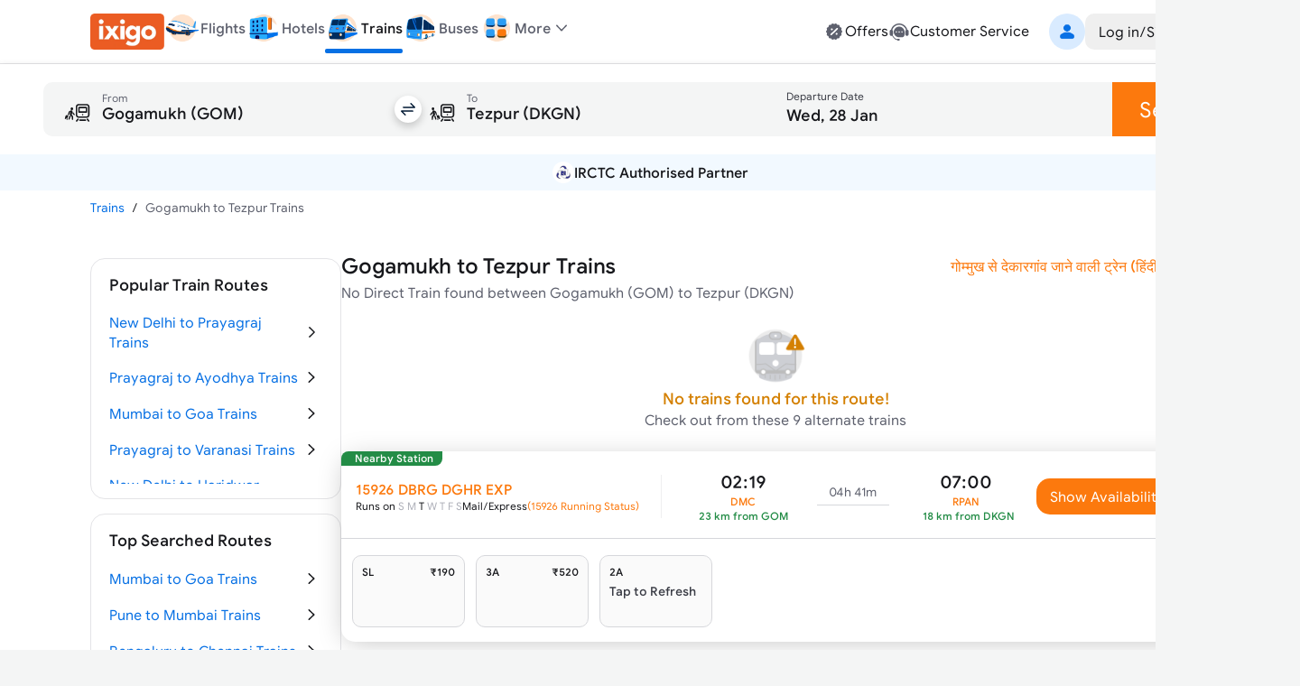

--- FILE ---
content_type: text/html; charset=utf-8
request_url: https://www.ixigo.com/by-train-rail/gogamukh-to-tezpur-by-train
body_size: 24995
content:
<!DOCTYPE html><html lang="en"><head><meta charSet="utf-8"/><meta name="viewport" content="width=device-width, initial-scale=1"/><link rel="preload" as="image" href="https://images.ixigo.com/image/upload/Header/aac1498d8f956aa99344f08773c70fb6-evncq.webp"/><link rel="preload" as="image" href="https://images.ixigo.com/image/upload/Header/2af43f961dddc6cfb02254712f0df058-rbzyb.webp" fetchPriority="high"/><link rel="preload" as="image" href="https://images.ixigo.com/image/upload/Header/2fa9ebf005adc1ed6473d6229aedfaa5-dwtqq.webp" fetchPriority="high"/><link rel="preload" as="image" href="https://images.ixigo.com/image/upload/Header/d2db102bf758f425496336d908a598b8-dttji.webp" fetchPriority="high"/><link rel="preload" as="image" href="https://images.ixigo.com/image/upload/Header/23928375e30875ccd2ba5613aae81763-qqyww.webp" fetchPriority="high"/><link rel="preload" as="image" href="https://images.ixigo.com/image/upload/Header/dab687cbeaef11d65a93550acefada7e-iqebc.webp"/><link rel="preload" as="image" href="https://images.ixigo.com/image/upload/trains/trains/cc6609e51ad8d7955730ea9232ff4b00-sbusn.png"/><link rel="preload" as="image" href="https://images.ixigo.com/image/upload/trains/trains/e88d38939fceaac8b8d224b75b2cbde5-joahw.png"/><link rel="preload" as="image" href="https://images.ixigo.com/image/upload/trains/trains/8fa3a23238c422bea1d3d006e82e264e-rmwfc.webp" fetchPriority="high"/><link rel="preload" as="image" href="https://images.ixigo.com/image/upload/f_auto,h_90/footer/82a81e606bd92407a86f935c5d3fb772-gubxy.png" imageSizes="(max-width: 768px) 40px, 135px"/><link rel="stylesheet" href="https://edge.ixigo.com/st/rail/_next/static/css/04252f5c904d6a58.css" data-precedence="next"/><link rel="stylesheet" href="https://edge.ixigo.com/st/rail/_next/static/css/7910ca9bf87eabe6.css" data-precedence="next"/><link rel="stylesheet" href="https://edge.ixigo.com/st/rail/_next/static/css/fef60ffa00c9eed7.css" data-precedence="next"/><link rel="stylesheet" href="https://edge.ixigo.com/st/rail/_next/static/css/3a49eff8c3878fed.css" data-precedence="next"/><link rel="stylesheet" href="https://edge.ixigo.com/st/rail/_next/static/css/a01dac342e28aa1c.css" data-precedence="next"/><link rel="stylesheet" href="https://edge.ixigo.com/st/rail/_next/static/css/3ba7144dac144a61.css" data-precedence="next"/><link rel="preload" as="script" fetchPriority="low" href="https://edge.ixigo.com/st/rail/_next/static/chunks/webpack-af3fe1a960b7ac36.js"/><script src="https://edge.ixigo.com/st/rail/_next/static/chunks/fd9d1056-2861aafe56251062.js" async=""></script><script src="https://edge.ixigo.com/st/rail/_next/static/chunks/131-a862a9d761be207c.js" async=""></script><script src="https://edge.ixigo.com/st/rail/_next/static/chunks/main-app-44625b2719902ac1.js" async=""></script><script src="https://edge.ixigo.com/st/rail/_next/static/chunks/590-267dc3f96b05bb55.js" async=""></script><script src="https://edge.ixigo.com/st/rail/_next/static/chunks/237-9f43f64ce31b2de6.js" async=""></script><script src="https://edge.ixigo.com/st/rail/_next/static/chunks/3879-8c90e0d0e37c57fb.js" async=""></script><script src="https://edge.ixigo.com/st/rail/_next/static/chunks/5913-50383db3fdda1e6c.js" async=""></script><script src="https://edge.ixigo.com/st/rail/_next/static/chunks/app/layout-fde0ed2783694fd6.js" async=""></script><script src="https://edge.ixigo.com/st/rail/_next/static/chunks/045f0855-e1c966110114c7f5.js" async=""></script><script src="https://edge.ixigo.com/st/rail/_next/static/chunks/8426-909197abf70ab346.js" async=""></script><script src="https://edge.ixigo.com/st/rail/_next/static/chunks/8726-7eff159ccb02efc8.js" async=""></script><script src="https://edge.ixigo.com/st/rail/_next/static/chunks/6307-c8f109220e4216c8.js" async=""></script><script src="https://edge.ixigo.com/st/rail/_next/static/chunks/2972-c0944eb400372fff.js" async=""></script><script src="https://edge.ixigo.com/st/rail/_next/static/chunks/5726-99c2be1e0de9e288.js" async=""></script><script src="https://edge.ixigo.com/st/rail/_next/static/chunks/6574-4a2f0baaca492097.js" async=""></script><script src="https://edge.ixigo.com/st/rail/_next/static/chunks/1072-e68836e173d197d4.js" async=""></script><script src="https://edge.ixigo.com/st/rail/_next/static/chunks/2285-a98ed2f39fc7e267.js" async=""></script><script src="https://edge.ixigo.com/st/rail/_next/static/chunks/9047-31c174ec513811f7.js" async=""></script><script src="https://edge.ixigo.com/st/rail/_next/static/chunks/3265-6d060891be8b9725.js" async=""></script><script src="https://edge.ixigo.com/st/rail/_next/static/chunks/623-48677d61f86ab0b4.js" async=""></script><script src="https://edge.ixigo.com/st/rail/_next/static/chunks/5037-1091ed02a627a6b3.js" async=""></script><script src="https://edge.ixigo.com/st/rail/_next/static/chunks/app/page-128640c30b4b149b.js" async=""></script><script src="https://edge.ixigo.com/st/rail/_next/static/chunks/525-1729dd48270669f5.js" async=""></script><script src="https://edge.ixigo.com/st/rail/_next/static/chunks/1174-cb2f1275a9628d07.js" async=""></script><script src="https://edge.ixigo.com/st/rail/_next/static/chunks/app/by-train-rail/%5Broute%5D/page-8329a95fe372a9e0.js" async=""></script><script src="https://edge.ixigo.com/st/rail/_next/static/chunks/app/global-error-926e4f1422704b2a.js" async=""></script><link rel="preload" as="image" href="https://images.ixigo.com/image/upload/f_auto,h_90/footer/828deb854e5a46e2e4672dc62b17d2ac-kukcx.png" imageSizes="(max-width: 768px) 40px, 135px"/><link rel="preload" as="image" href="https://images.ixigo.com/image/upload/trains/trains/78cf63c7061192407c2171ea13c2d3ad-gleyo.png"/><link rel="preload" as="image" href="https://images.ixigo.com/image/upload/trains/trains/381ce71b3e94f0d92450662fa66d0259-ctspt.png"/><link rel="preload" as="image" href="https://images.ixigo.com/image/upload/trains/trains/37271ea98aa8bce32b5c008b32b03318-xknfd.png"/><link rel="preload" as="image" href="https://images.ixigo.com/image/upload/trains/trains/c665736656ceee5d5869fb7143d14df8-ndluy.png"/><link rel="preload" as="image" href="https://images.ixigo.com/image/upload/trains/trains/98c4ca36e2bd6683e3ce46617880d498-gdiyu.png"/><link rel="dns-prefetch" href="https://www.googletagmanager.com/"/><link rel="dns-prefetch" href="https://googleads.g.doubleclick.net"/><link rel="apple-touch-icon" href="https://images.ixigo.com/image/upload/w_192/pwa/660b7bdaa01e5d285ab94e0a2c391945-pnzmg.png"/><link rel="manifest" href="/manifest2.json"/><meta name="mobile-web-app-capable" content="yes"/><meta name="apple-mobile-web-app-capable" content="yes"/><meta name="apple-mobile-web-app-title" content="ixigo"/><meta name="apple-touch-fullscreen" content="yes"/><link rel="apple-touch-startup-image" href="//images.ixigo.com/image/upload/w_192/pwa/97c911d09ec01e8a1343821cbc663303-abzha.png"/><meta name="robots" content="index, follow"/><meta name="classification" content="Travel"/><meta name="distribution" content="global"/><meta property="fb:pages" content="17705588269"/><meta name="msvalidate.01" content="304648097885BBFEDBC2B3CCE5174B41"/><meta http-equiv="Content-Type" content="text/html; charset=utf-8"/><meta name="verification" content="014f641ac0aa570bffc9658c90a3faf1"/><meta property="fb:app_id" content="183011845164105"/><meta name="theme-color" content="#FFFFFF"/><title>Gogamukh to Tezpur Trains | Book from 9 Alternate Trains, Fare, Time Table</title><meta name="description" content="Book Gogamukh to Tezpur train tickets online on ixigo. Check 9 alternate trains from Gogamukh to Tezpur with ticket price, seat availability, arrival &amp;amp; departure timetable."/><meta name="keywords" content="&quot;Gogamukh to Tezpur trains, book Gogamukh to Tezpur trains ticket, Gogamukh to Tezpur trains timing, ixigo.com, ixigo&quot;"/><meta name="robots" content="index, follow"/><link rel="canonical" href="https://www.ixigo.com/by-train-rail/gogamukh-to-tezpur-by-train"/><link rel="alternate" hrefLang="en" href="https://www.ixigo.com/by-train-rail/gogamukh-to-tezpur-by-train"/><link rel="alternate" hrefLang="hi" href="https://www.ixigo.com/hi/by-train-rail/gogamukh-to-tezpur-by-train"/><meta property="og:title" content="Gogamukh to Tezpur Trains | Book from 9 Alternate Trains, Fare, Time Table"/><meta property="og:description" content="Book Gogamukh to Tezpur train tickets online on ixigo. Check 9 alternate trains from Gogamukh to Tezpur with ticket price, seat availability, arrival &amp;amp; departure timetable."/><meta property="og:url" content="https://www.ixigo.com/by-train-rail/gogamukh-to-tezpur-by-train"/><meta property="og:site_name" content="@ixigo"/><meta property="og:image" content="https://images.ixigo.com/image/upload/assured/1af444122b20c4fb663240ca17f7639d-qwkrj.png"/><meta property="og:type" content="website"/><meta name="twitter:card" content="summary_large_image"/><meta name="twitter:site" content="@ixigo"/><meta name="twitter:title" content="Gogamukh to Tezpur Trains | Book from 9 Alternate Trains, Fare, Time Table"/><meta name="twitter:description" content="Book Gogamukh to Tezpur train tickets online on ixigo. Check 9 alternate trains from Gogamukh to Tezpur with ticket price, seat availability, arrival &amp;amp; departure timetable."/><meta name="twitter:image" content="https://images.ixigo.com/image/upload/assured/1af444122b20c4fb663240ca17f7639d-qwkrj.png"/><link rel="icon" href="https://images.ixigo.com/image/upload/assured/1af444122b20c4fb663240ca17f7639d-qwkrj.png"/><meta name="next-size-adjust"/><script>(function m(){window.addEventListener("pagereveal",t=>{let i=t.viewTransition;if(i){if(!window.navigation?.activation?.from){i.skipTransition();return}let t=e(window.navigation.activation.from,window.navigation.activation.entry);if(!t)return;let a=["page-transition",`page-transition-${t}`];document.documentElement.classList.add(...a),i.finished.then(()=>{document.documentElement.classList.remove(...a)})}});function e(e,t){let i=e.index,a=t.index;return i==a?null:a<0||i<a?"left":"right"}})();</script><script>!(function(w,p,f,c){if(!window.crossOriginIsolated && !navigator.serviceWorker) return;c=w[p]=Object.assign(w[p]||{},{"lib":"/rail/~partytown/","resolveUrl":"function(e,t,i){return e.pathname.includes(\"/rail/thirdparty\")?e:\"script\"===i&&e.href.includes(\"https://googleads.g.doubleclick.net\")?new URL(`${t.origin}/rail/thirdparty/proxy/gads${e.pathname}${e.search}`):e.pathname.includes(\"/debug/bootstrap\")?new URL(`${t.origin}/rail/thirdparty/proxy/gtmdebug${e.pathname}${e.search}`):e}","set":"e=>e?.window?.location?.search.includes(\"gtm_debug\")&&e?.name===\"type\"&&e?.nodeName===\"SCRIPT\"?e.prevent:e.continue"});c[f]=(c[f]||[]).concat(["dataLayer.push"])})(window,'partytown','forward');/* Partytown 0.10.2 - MIT builder.io */
const t={preserveBehavior:!1},e=e=>{if("string"==typeof e)return[e,t];const[n,r=t]=e;return[n,{...t,...r}]},n=Object.freeze((t=>{const e=new Set;let n=[];do{Object.getOwnPropertyNames(n).forEach((t=>{"function"==typeof n[t]&&e.add(t)}))}while((n=Object.getPrototypeOf(n))!==Object.prototype);return Array.from(e)})());!function(t,r,o,i,a,s,c,d,l,p,u=t,f){function h(){f||(f=1,"/"==(c=(s.lib||"/~partytown/")+(s.debug?"debug/":""))[0]&&(l=r.querySelectorAll('script[type="text/partytown"]'),i!=t?i.dispatchEvent(new CustomEvent("pt1",{detail:t})):(d=setTimeout(v,1e4),r.addEventListener("pt0",w),a?y(1):o.serviceWorker?o.serviceWorker.register(c+(s.swPath||"partytown-sw.js"),{scope:c}).then((function(t){t.active?y():t.installing&&t.installing.addEventListener("statechange",(function(t){"activated"==t.target.state&&y()}))}),console.error):v())))}function y(e){p=r.createElement(e?"script":"iframe"),t._pttab=Date.now(),e||(p.style.display="block",p.style.width="0",p.style.height="0",p.style.border="0",p.style.visibility="hidden",p.setAttribute("aria-hidden",!0)),p.src=c+"partytown-"+(e?"atomics.js?v=0.10.2":"sandbox-sw.html?"+t._pttab),r.querySelector(s.sandboxParent||"body").appendChild(p)}function v(n,o){for(w(),i==t&&(s.forward||[]).map((function(n){const[r]=e(n);delete t[r.split(".")[0]]})),n=0;n<l.length;n++)(o=r.createElement("script")).innerHTML=l[n].innerHTML,o.nonce=s.nonce,r.head.appendChild(o);p&&p.parentNode.removeChild(p)}function w(){clearTimeout(d)}s=t.partytown||{},i==t&&(s.forward||[]).map((function(r){const[o,{preserveBehavior:i}]=e(r);u=t,o.split(".").map((function(e,r,o){var a;u=u[o[r]]=r+1<o.length?u[o[r]]||(a=o[r+1],n.includes(a)?[]:{}):(()=>{let e=null;if(i){const{methodOrProperty:n,thisObject:r}=((t,e)=>{let n=t;for(let t=0;t<e.length-1;t+=1)n=n[e[t]];return{thisObject:n,methodOrProperty:e.length>0?n[e[e.length-1]]:void 0}})(t,o);"function"==typeof n&&(e=(...t)=>n.apply(r,...t))}return function(){let n;return e&&(n=e(arguments)),(t._ptf=t._ptf||[]).push(o,arguments),n}})()}))})),"complete"==r.readyState?h():(t.addEventListener("DOMContentLoaded",h),t.addEventListener("load",h))}(window,document,navigator,top,window.crossOriginIsolated);document.currentScript.dataset.partytown="";</script><script src="https://edge.ixigo.com/st/rail/_next/static/chunks/polyfills-42372ed130431b0a.js" noModule=""></script></head><body class="no-scrollbar __className_703ca4 bg-tertiary"><script type="application/ld+json">{"@context":"http://schema.org/","@type":"MobileApplication","name":"ixigo Train App","aggregateRating":{"@type":"AggregateRating","ratingValue":"4.8","reviewCount":"3727192"},"applicationCategory":"TravelApplication","operatingSystem":"Android, iOS","URL":"https://l.ixigo.com/U0Gh5Ah_2q_0"}</script><script type="application/ld+json" id="site-navigation-schema">[{"@context":"http://schema.org/","@type":"SiteNavigationElement","name":"Flights Booking","url":"https://www.ixigo.com/flights"},{"@context":"https://schema.org/","@type":"SiteNavigationElement","name":"Hotel Bookings","url":"https://www.ixigo.com/hotels"},{"@context":"http://schema.org/","@type":"SiteNavigationElement","name":"Train Tickets Booking","url":"https://www.ixigo.com/trains"},{"@context":"http://schema.org/","@type":"SiteNavigationElement","name":"Bus Tickets Booking","url":"https://bus.ixigo.com"},{"@context":"http://schema.org/","@type":"SiteNavigationElement","name":"Offers","url":"https://www.ixigo.com/offers"},{"@context":"http://schema.org/","@type":"SiteNavigationElement","name":"Customer Service","url":"https://www.ixigo.com/help-center"},{"@context":"http://schema.org/","@type":"SiteNavigationElement","name":"My Account","url":"https://www.ixigo.com/account/"},{"@context":"http://schema.org/","@type":"SiteNavigationElement","name":"My Trips","url":"https://www.ixigo.com/account/trips"},{"@context":"http://schema.org/","@type":"SiteNavigationElement","name":"ixigo Money","url":"https://www.ixigo.com/account/ixigomoney"},{"@context":"http://schema.org/","@type":"SiteNavigationElement","name":"ixigo Mobile Apps","url":"https://www.ixigo.com/mobile"},{"@context":"http://schema.org/","@type":"SiteNavigationElement","name":"Travel Stories","url":"https://www.ixigo.com/travel-stories"}]</script><noscript><iframe title="gtm" loading="lazy" src="https://www.googletagmanager.com/ns.html?id=GTM-P2MHPX" height="0" width="0" style="display:none;visibility:hidden"></iframe></noscript><!--$--><!--/$--><script type="application/ld+json" id="webpage-schema">{"@context":"https://schema.org","@type":"WebPage","url":"https://www.ixigo.com/by-train-rail/gogamukh-to-tezpur-by-train","datePublished":"27-01-2026","dateModified":"27-01-2026","headline":"Gogamukh to Tezpur Trains","name":"Gogamukh to Tezpur Trains | Book from 9 Alternate Trains, Fare, Time Table","description":"Book Gogamukh to Tezpur train tickets online on ixigo. Check 9 alternate trains from Gogamukh to Tezpur with ticket price, seat availability, arrival &amp; departure timetable."}</script><!--$--><!--$--><div class="parent-container bg-primary"><div class="bg-primary border-b border-tertiary !py-0 w-full border-b border-tertiary bg-primary z-40 min-w-[1240px] px-20 lg:px-0"><div class="flex justify-between mx-auto max-w-[1240px] relative mainContainer"><div class="flex gap-20 items-center"><a href="/"><img src="https://images.ixigo.com/image/upload/Header/aac1498d8f956aa99344f08773c70fb6-evncq.webp" alt="ixigo.com" width="82" height="40" class="w-[82px] h-40 cursor-pointer"/></a><div class="z-20 flex justify-between items-center relative"><ul class="flex justify-between text-base font-normal gap-20 px-0"><li class="relative pb-2 text-primary text-sm text-center font-medium lg:text-primary" data-testid="navlist"><a href="/flights" class="font-medium flex items-center gap-5 cursor-pointer"><div class="w-[50px] flex justify-center xl:w-auto"><img src="https://images.ixigo.com/image/upload/Header/2af43f961dddc6cfb02254712f0df058-rbzyb.webp" width="40" height="40" alt="ixigo Flights" title="ixigo Flights" loading="eager" class="!w-40 !h-40" fetchPriority="high"/></div><p class="body-sm !body-md text-secondary">Flights</p></a></li><li class="relative pb-2 text-primary text-sm text-center lg:text-secondary" data-testid="navlist"><a href="/hotels" class="font-medium flex items-center gap-5 cursor-pointer"><div class="w-[50px] flex justify-center xl:w-auto"><img src="https://images.ixigo.com/image/upload/Header/2fa9ebf005adc1ed6473d6229aedfaa5-dwtqq.webp" width="40" height="40" alt="ixigo Hotels" title="ixigo Hotels" loading="eager" class="!w-40 !h-40" fetchPriority="high"/></div><p class="body-sm !body-md text-secondary">Hotels</p></a></li><li class="relative pb-2 text-primary text-sm text-center lg:text-secondary" data-testid="navlist"><a href="/trains" class="font-medium flex items-center gap-5 cursor-pointer"><div class="w-[50px] flex justify-center xl:w-auto"><img src="https://images.ixigo.com/image/upload/Header/d2db102bf758f425496336d908a598b8-dttji.webp" width="40" height="40" alt="ixigo Trains" title="ixigo Trains" loading="eager" class="!w-40 !h-40" fetchPriority="high"/></div><p class="body-sm !body-md text-primary">Trains</p><p class="w-full bg-selection-solid absolute bottom-0 rounded left-0 h-5"></p></a></li><li class="relative pb-2 text-primary text-sm text-center lg:text-secondary" data-testid="navlist"><a href="https://bus.ixigo.com/" class="font-medium flex items-center gap-5 cursor-pointer"><div class="w-[50px] flex justify-center xl:w-auto"><img src="https://images.ixigo.com/image/upload/Header/23928375e30875ccd2ba5613aae81763-qqyww.webp" width="40" height="40" alt="ixigo Buses" title="ixigo Buses" loading="eager" class="!w-40 !h-40" fetchPriority="high"/></div><p class="body-sm !body-md text-secondary">Buses</p></a></li></ul><div><script type="application/ld+json">[{"@context":"http://schema.org/","@type":"SiteNavigationElement","name":"Flights Booking","url":"https://www.ixigo.com/flights"},{"@context":"http://schema.org/","@type":"SiteNavigationElement","name":"Hotels Booking","url":"https://www.ixigo.com/hotels"},{"@context":"http://schema.org/","@type":"SiteNavigationElement","name":"Trains Booking","url":"https://www.ixigo.com/trains"},{"@context":"http://schema.org/","@type":"SiteNavigationElement","name":"Buses Booking","url":"https://www.ixigo.comhttps://bus.ixigo.com/"}]</script></div><div class="flex flex-col gap-5"></div></div><div class="flex items-center relative !pb-2 dropdownWrapper"><div class="flex gap-5 items-center cursor-pointer relative"><img src="https://images.ixigo.com/image/upload/Header/dab687cbeaef11d65a93550acefada7e-iqebc.webp" width="40" height="40" alt="ixigo-more" class="w-40 h-40"/><p class="body-md text-secondary font-medium">More</p><svg width="1em" height="1em" font-size="1.5rem" fill="currentColor" style="user-select:none;display:inline-block" viewBox="0 0 24 24" xmlns="http://www.w3.org/2000/svg" data-testid="ExpandMoreIcon" class="h-6 w-6 text-secondary expandToggleIcon"><path fill-rule="evenodd" d="M17.7707 8.7125c.2983.2905.3066.77.0187 1.0708L12.54 15.2687A.747.747 0 0 1 12 15.5a.747.747 0 0 1-.54-.2313L6.2106 9.7833c-.288-.3009-.2796-.7803.0187-1.0708a.746.746 0 0 1 1.0613.0188L12 13.6524l4.7094-4.9211a.746.746 0 0 1 1.0613-.0188" clip-rule="evenodd"></path></svg></div><div class="w-300 !px-0 shadow-500 rounded-20 top-40 bg-primary absolute z-[100] overflow-hidden dropdownList grid grid-rows-[0fr]"><div class="overflow-hidden"><div><div class="flex relative gap-10 items-center hover:bg-primary-over px-20 py-10 group list-sm h-11 cursor-pointer hover:pl-[25px] ease-in-out duration-300" role="listitem"><div class="inline-flex shrink-0 group-[.list-lg]:size-50px size-40 group-[.list-start.list-sm]:mt-1 group-[.list-start]:mt-2 items-center"><svg width="1em" height="1em" font-size="24" fill="currentColor" style="user-select:none;display:inline-block" viewBox="0 0 24 24" xmlns="http://www.w3.org/2000/svg" data-testid="PassportFilledIcon" class="shrink-0 text-secondary h-6 w-6"><path fill-rule="evenodd" d="M8.179 3h7.8602C18.2267 3 20 4.7672 20 6.947v11.4891c0 1.0181-1.5843 1.0181-1.5843 0V6.9471c0-1.308-1.064-2.3683-2.3765-2.3683H8.179C7.1573 4.5788 7.1573 3 8.179 3" clip-rule="evenodd"></path><path fill-rule="evenodd" d="M4 7.8878c0-1.1626.9458-2.105 2.1124-2.105h8.947c1.1667 0 2.1124.9424 2.1124 2.105v11.0071c0 1.1626-.9457 2.1051-2.1124 2.1051h-8.947C4.9458 21 4 20.0575 4 18.8949zm6.6215 1.5575c-2.187 0-3.9598 1.7666-3.9598 3.946s1.7728 3.946 3.9598 3.946c2.1869 0 3.9597-1.7666 3.9597-3.946s-1.7728-3.946-3.9597-3.946M7.873 12.4558l.0015.0005c.7473.2371 1.4907.3839 2.2188.4382v.9936c-.7281.0543-1.4715.2011-2.2188.4382l-.0015.0005c-.201-.5869-.201-1.2841 0-1.871m2.2203-.6171c-.5482-.0465-1.1118-.1528-1.6851-.3204a2.903 2.903 0 0 1 1.6851-.9727zm1.0563.0146v-1.3077a2.903 2.903 0 0 1 1.6923.9811c-.5356.1819-1.1022.2913-1.6923.3266m0 1.0542c.7694-.0398 1.5144-.1892 2.2205-.4511.2008.5865.2008 1.2832 0 1.8698-.7061-.2619-1.4511-.4113-2.2205-.4511zm0 2.0218c.5901.0353 1.1567.1447 1.6923.3266a2.903 2.903 0 0 1-1.6923.9811zm-1.0563.0146v1.2931a2.902 2.902 0 0 1-1.6851-.9728c.5733-.1675 1.1368-.2738 1.6851-.3203" clip-rule="evenodd"></path></svg></div><div class="flex flex-col flex-auto pt-1 pb-5px group-[.list-sm]:py-px"><p class="body-md flex group-[.list-lg]:body-lg text-primary">Book Visa</p></div></div></div><a class="cursor-pointer" target="_blank" href="https://rocket.ixigo.com/group/index.html?p=app_search_form"><div class="flex relative gap-10 items-center hover:bg-primary-over px-20 py-10 group list-sm h-11 cursor-pointer hover:pl-[25px] ease-in-out duration-300" role="listitem"><div class="inline-flex shrink-0 group-[.list-lg]:size-50px size-40 group-[.list-start.list-sm]:mt-1 group-[.list-start]:mt-2 items-center"><svg width="1em" height="1em" font-size="24" fill="currentColor" style="user-select:none;display:inline-block" viewBox="0 0 24 24" xmlns="http://www.w3.org/2000/svg" data-testid="GroupFilledIcon" class="shrink-0 text-secondary h-6 w-6"><path d="M11.9997 12.2063c1.7932 0 3.2468-1.4521 3.2468-3.2435 0-1.7913-1.4536-3.2434-3.2468-3.2434S8.753 7.1715 8.753 8.9628c0 1.7914 1.4536 3.2435 3.2467 3.2435"></path><path d="M6.728 14.9403c3.0285-2.8157 7.5311-2.8182 10.5518.0123C18.7341 16.3153 17.9072 19 15.9551 19H8.0394c-1.9643 0-2.7672-2.7062-1.3114-4.0597M19.7769 11.02c0 .9665-.7958 1.75-1.7776 1.75-.9817 0-1.7776-.7835-1.7776-1.75s.7959-1.75 1.7776-1.75 1.7776.7835 1.7776 1.75"></path><path d="M17.9628 14.2229a9.2 9.2 0 0 0-.9151-.7532c1.2276-.5231 2.5686-.0179 3.5798 1.5109.7254 1.0966.3253 3.0394-.6534 3.0394h-1.2095a3.4 3.4 0 0 0 .082-.2282c.3666-1.1473.1695-2.5819-.8838-3.5689m-14.595.7677c1.0097-1.5384 2.3515-2.044 3.5811-1.5215a9.2 9.2 0 0 0-.9026.7389c-1.0553.9811-1.2598 2.4177-.9004 3.568q.0384.123.0865.244H4.0279c-.9727 0-1.3847-1.9253-.66-3.0294M5.9974 12.77c.9817 0 1.7776-.7835 1.7776-1.75s-.796-1.75-1.7777-1.75-1.7776.7835-1.7776 1.75.7959 1.75 1.7777 1.75"></path></svg></div><div class="flex flex-col flex-auto pt-1 pb-5px group-[.list-sm]:py-px"><p class="body-md flex group-[.list-lg]:body-lg text-primary">Group Booking</p></div></div></a><a class="cursor-pointer" target="_blank" href="/plan?ref=train_web"><div class="flex relative gap-10 items-center hover:bg-primary-over px-20 py-10 group list-sm h-11 cursor-pointer hover:pl-[25px] ease-in-out duration-300" role="listitem"><div class="inline-flex shrink-0 group-[.list-lg]:size-50px size-40 group-[.list-start.list-sm]:mt-1 group-[.list-start]:mt-2 items-center"><img alt="user" loading="lazy" width="24" height="24" decoding="async" data-nimg="1" class="h-6 w-6" style="color:transparent" src="https://edge.ixigo.com/st/rail/_next/static/media/plan.ff0ec0aa.svg"/></div><div class="flex flex-col flex-auto pt-1 pb-5px group-[.list-sm]:py-px"><p class="body-md flex group-[.list-lg]:body-lg text-primary">Plan</p></div></div></a></div></div></div><div class="grid-rows-[0fr] -top-2 !pb-2"></div></div><div class="flex gap-40 items-center justify-end"><div class="flex gap-30 py-10"><a href="/offers" class="flex gap-5 cursor-pointer text-secondary hover:text-primary"><svg width="1em" height="1em" font-size="1.5rem" fill="currentColor" style="user-select:none;display:inline-block" viewBox="0 0 24 24" xmlns="http://www.w3.org/2000/svg" data-testid="DiscountFilledIcon" class="h-6 w-6"><path fill-rule="evenodd" d="M21 12.0001c0-.6711-.9202-1.2277-1.0597-1.8556-.144-.6483.4459-1.5573.1701-2.1423-.2803-.5947-1.3451-.6877-1.7436-1.1985-.4004-.5132-.2559-1.598-.755-2.0058-.4991-.4079-1.4973-.022-2.0783-.309-.5716-.2822-.8972-1.3243-1.5308-1.4717-.6135-.1427-1.347.6484-2.0027.6484s-1.3893-.7911-2.0029-.6484c-.6335.1474-.9591 1.1895-1.5306 1.4717-.581.287-1.5766-.101-2.0782.3088s-.3567 1.4952-.7551 2.006c-.3985.5106-1.4633.6036-1.7436 1.1983-.2758.585.314 1.494.17 2.1424C3.9201 10.7724 3 11.3288 3 11.9999s.92 1.2276 1.0595 1.8556c.144.6483-.4458 1.5573-.17 2.1423.2803.5947 1.3451.6877 1.7436 1.1985.4004.5132.256 1.598.755 2.0058.499.4079 1.4972.0221 2.0783.309.5716.2822.8972 1.3243 1.5307 1.4717.6136.1426 1.3472-.6484 2.0029-.6484s1.3893.7911 2.0028.6484c.6336-.1474.9592-1.1895 1.5307-1.4717.5809-.2869 1.5766.101 2.0782-.3088s.3567-1.4952.7551-2.0059c.3985-.5107 1.4633-.6037 1.7436-1.1984.2758-.5851-.314-1.494-.1699-2.1424.1393-.628 1.0595-1.1844 1.0595-1.8555m-5.0255-2.6213c.8105-.7927-.4187-2.0494-1.2291-1.2568l-6.6655 6.5189c-.8104.7926.4187 2.0494 1.2291 1.2568zm-.1751 5.1581c0 .6068-.4919 1.0987-1.0987 1.0987s-1.0987-.4919-1.0987-1.0987.4919-1.0987 1.0987-1.0987 1.0987.4919 1.0987 1.0987m-6.3725-3.9553c.6068 0 1.0987-.4919 1.0987-1.0987s-.4919-1.0987-1.0987-1.0987-1.0987.4919-1.0987 1.0987.492 1.0987 1.0987 1.0987" clip-rule="evenodd"></path></svg><p class="body-md text-primary">Offers</p></a><a href="/help-center" class="flex gap-5 cursor-pointer text-secondary hover:text-primary"><svg width="1em" height="1em" font-size="1.5rem" fill="currentColor" style="user-select:none;display:inline-block" viewBox="0 0 24 24" xmlns="http://www.w3.org/2000/svg" data-testid="CustomerServiceFilledIcon" class="text-inherit hover:text-inherit text-2xl"><path fill-rule="evenodd" d="M12 6.478c-3.285 0-5.948 2.6517-5.948 5.9225S8.715 18.3229 12 18.3229h3.0599c1.595 0 2.888-1.2874 2.888-2.8756v-3.0468c0-3.2708-2.663-5.9224-5.9479-5.9224m-3.075 5.1357c1.0184 0 1.0184 1.5734 0 1.5734s-1.0185-1.5734 0-1.5734m3.0752 0c-1.0185 0-1.0185 1.5734 0 1.5734s1.0184-1.5734 0-1.5734m3.075 0c1.0185 0 1.0185 1.5734 0 1.5734s-1.0184-1.5734 0-1.5734" clip-rule="evenodd"></path><path d="M4.4188 10.2306C5.3518 6.9233 8.3926 4.4993 12 4.4993s6.6483 2.424 7.5812 5.7313c-.4569.3339-.7536.8736-.7536 1.4826v3.2575c0 2.3671 3.6724 2.3671 3.6724 0v-3.2575c0-.8807-.6206-1.6164-1.4484-1.7943C19.9731 5.9327 16.3292 3 12 3S4.027 5.9327 2.9485 9.9189c-.828.1778-1.4485.9136-1.4485 1.7943v3.2575c0 1.3554 1.4916 2.24 2.6733 1.6339 1.0607 1.758 2.8618 4.5689 5.5846 4.8002.167.3413.5153.5781.9206.5828l1.0382.0123c1.3393.0159 1.3637-2.064.0245-2.0798l-1.0382-.0123a1.037 1.037 0 0 0-.874.4596c-2.4554-.2105-4.0429-2.7307-4.9562-4.3916a1.826 1.826 0 0 0 .2996-1.0051v-3.2575c0-.609-.2967-1.1487-.7536-1.4826"></path></svg><p class="body-md text-primary">Customer Service</p></a></div><div><div class="flex gap-30 items-center py-15"><div class="flex items-center justify-center cursor-pointer h-40 py-15 justify-end animate-shimmer h-40 rounded-md css-w-200"></div></div> </div></div></div></div><div class="flex flex-col gap-10 border-none px-12 py-20 shadow-100"><div class="flex gap-0.5 cursor-pointer h-[60px]"><div class="relative flex gap-0.5 flex-1" id="origin-destination-input"><div class="flex bg-charcoal-40 items-center relative w-full h-[60px] hover:bg-neutral-subtle-over pt-[7.5px] px-20 rounded-l-10" data-testid="search-form-origin"><svg class="mr-10 w-40 h-40"><use xlink:href="/st/rail/_next/static/media/originSecondary.dc6bfe42.svg#root"></use></svg><div class="flex w-full border-transparent border-b-4" data-testid="station-input"><div class="inline-flex flex-col text-secondary w-full cursor-pointer rounded-l-10 bg-neutral-40 hover:bg-neutral-subtle-over"><div class="flex relative transition-all group/input pb-2 items-end mt-2"><div class="absolute inset-0 transition-[border] select-none pointer-events-none border-b group-hover/input:border-b-2 border-primary hidden"></div><div class="flex flex-grow items-center"><label class="body-md select-none pointer-events-none absolute transition-all flex origin-[left_center] self-end">From</label><input placeholder="Enter Origin" type="search" data-testid="autocompleter-input" class="outline-none w-full bg-transparent placeholder:text-disabled pt-3 text-primary placeholder:opacity-0 focus:placeholder:opacity-100 body-lg text-neutral-800 font-medium pt-5" value=""/></div></div></div></div></div><div class="flex bg-charcoal-40 items-center relative w-full h-[60px] hover:bg-neutral-subtle-over pt-[7.5px] px-20 undefined" data-testid="search-form-destination"><svg class="mr-10 w-40 h-40"><use xlink:href="/st/rail/_next/static/media/destinationSecondary.677465a3.svg#root"></use></svg><div class="flex w-full border-transparent border-b-4" data-testid="station-input"><div class="inline-flex flex-col text-secondary w-full cursor-pointer rounded-l-10 bg-neutral-40 hover:bg-neutral-subtle-over"><div class="flex relative transition-all group/input pb-2 items-end mt-2"><div class="absolute inset-0 transition-[border] select-none pointer-events-none border-b group-hover/input:border-b-2 border-primary hidden"></div><div class="flex flex-grow items-center"><label class="body-md select-none pointer-events-none absolute transition-all flex origin-[left_center] self-end">To</label><input placeholder="Enter Destination" type="search" data-testid="autocompleter-input" class="outline-none w-full bg-transparent placeholder:text-disabled pt-3 text-primary placeholder:opacity-0 focus:placeholder:opacity-100 body-lg text-neutral-800 font-medium pt-5" value=""/></div></div></div></div></div></div><div><div class="bg-charcoal-40 pt-[7.5px] px-15 h-[60px] w-[376px]" data-testid="search-form-calendar"><p class="body-xs text-neutral-600">Departure Date</p><div class="flex items-center w-full " data-testid="calendar"><span class="body-lg text-neutral-800 border-transparent border-b-4  w-[120px] h-30 font-medium">Tue, 27 Jan</span></div></div></div><button class="inline-flex justify-center items-center bg-brand-solid text-brand-solid hover:bg-brand-solid-over gap-5px rounded-10 min-h-50px button-lg icon-md px-20 pr-15px rounded-none rounded-r-10 text-2xl w-[160px] pl-[25px] " data-testid="book-train-tickets">Search<svg width="1em" height="1em" font-size="1.5rem" fill="currentColor" style="user-select:none;display:inline-block" viewBox="0 0 24 24" xmlns="http://www.w3.org/2000/svg" data-testid="ChevronRightIcon" class="w-6 h-6 ml-10 "><path fill-rule="evenodd" d="M8.7125 6.2293c.2905-.2983.77-.3066 1.0708-.0187l5.4854 5.2494A.747.747 0 0 1 15.5 12a.747.747 0 0 1-.2313.54l-5.4854 5.2494c-.3009.2879-.7803.2796-1.0708-.0187a.746.746 0 0 1 .0188-1.0613L13.6524 12 8.7313 7.2906a.746.746 0 0 1-.0188-1.0613" clip-rule="evenodd"></path></svg></button></div></div><div class="flex items-center justify-center gap-2 bg-subbrand-subtle py-2"><img height="24" width="24" alt="IRCTC Ticket Booking" title="IRCTC Ticket Booking" src="https://images.ixigo.com/image/upload/trains/trains/cc6609e51ad8d7955730ea9232ff4b00-sbusn.png"/><p class="body-md font-medium">IRCTC<!-- --> <!-- -->Authorised Partner</p></div><div class="main-container mainContainer m-auto mt-20"><nav><div><script  type="application/ld+json">{"@context":"https://schema.org","@type":"BreadcrumbList","itemListElement":[{"@type":"ListItem","position":1,"name":"Trains","item":"https://www.ixigo.com/trains"},{"@type":"ListItem","position":2,"name":"Gogamukh to Tezpur Trains"}]}</script></div><ul class="flex items-center my-2 px-2 text-secondary py-1.25 !px-0"><li class="breadcrumb-item__container"><a class="text-link" href="/trains"><span class="body-sm">Trains</span></a><span class="overline mx-2 text-primary">/</span></li><li class="breadcrumb-item__container"><span class="body-sm">Gogamukh to Tezpur Trains</span></li></ul></nav><div class="mb-6 mt-40 flex justify-between"><div class="sidebar-cntnr"><div class="mb-4 flex flex-col rounded-2xl border border-tertiary py-4"><p class="body-lg px-20 font-medium">Popular Train Routes</p><div class="max-h-52 overflow-y-auto px-20 py-10"><a href="https://www.ixigo.com/by-train-rail/new-delhi-to-prayagraj-by-train"><div class="flex max-h-16 items-center justify-between py-2"><p class="body-md text-link">New Delhi to Prayagraj Trains</p><svg width="1em" height="1em" font-size="1.5rem" fill="currentColor" style="user-select:none;display:inline-block" viewBox="0 0 24 24" xmlns="http://www.w3.org/2000/svg" data-testid="ChevronRightIcon"><path fill-rule="evenodd" d="M8.7125 6.2293c.2905-.2983.77-.3066 1.0708-.0187l5.4854 5.2494A.747.747 0 0 1 15.5 12a.747.747 0 0 1-.2313.54l-5.4854 5.2494c-.3009.2879-.7803.2796-1.0708-.0187a.746.746 0 0 1 .0188-1.0613L13.6524 12 8.7313 7.2906a.746.746 0 0 1-.0188-1.0613" clip-rule="evenodd"></path></svg></div></a><a href="https://www.ixigo.com/by-train-rail/prayagraj-to-ayodhya-by-train"><div class="flex max-h-16 items-center justify-between py-2"><p class="body-md text-link">Prayagraj to Ayodhya Trains</p><svg width="1em" height="1em" font-size="1.5rem" fill="currentColor" style="user-select:none;display:inline-block" viewBox="0 0 24 24" xmlns="http://www.w3.org/2000/svg" data-testid="ChevronRightIcon"><path fill-rule="evenodd" d="M8.7125 6.2293c.2905-.2983.77-.3066 1.0708-.0187l5.4854 5.2494A.747.747 0 0 1 15.5 12a.747.747 0 0 1-.2313.54l-5.4854 5.2494c-.3009.2879-.7803.2796-1.0708-.0187a.746.746 0 0 1 .0188-1.0613L13.6524 12 8.7313 7.2906a.746.746 0 0 1-.0188-1.0613" clip-rule="evenodd"></path></svg></div></a><a href="https://www.ixigo.com/by-train-rail/mumbai-to-goa-by-train"><div class="flex max-h-16 items-center justify-between py-2"><p class="body-md text-link">Mumbai to Goa Trains</p><svg width="1em" height="1em" font-size="1.5rem" fill="currentColor" style="user-select:none;display:inline-block" viewBox="0 0 24 24" xmlns="http://www.w3.org/2000/svg" data-testid="ChevronRightIcon"><path fill-rule="evenodd" d="M8.7125 6.2293c.2905-.2983.77-.3066 1.0708-.0187l5.4854 5.2494A.747.747 0 0 1 15.5 12a.747.747 0 0 1-.2313.54l-5.4854 5.2494c-.3009.2879-.7803.2796-1.0708-.0187a.746.746 0 0 1 .0188-1.0613L13.6524 12 8.7313 7.2906a.746.746 0 0 1-.0188-1.0613" clip-rule="evenodd"></path></svg></div></a><a href="https://www.ixigo.com/by-train-rail/prayagraj-to-varanasi-by-train"><div class="flex max-h-16 items-center justify-between py-2"><p class="body-md text-link">Prayagraj to Varanasi Trains</p><svg width="1em" height="1em" font-size="1.5rem" fill="currentColor" style="user-select:none;display:inline-block" viewBox="0 0 24 24" xmlns="http://www.w3.org/2000/svg" data-testid="ChevronRightIcon"><path fill-rule="evenodd" d="M8.7125 6.2293c.2905-.2983.77-.3066 1.0708-.0187l5.4854 5.2494A.747.747 0 0 1 15.5 12a.747.747 0 0 1-.2313.54l-5.4854 5.2494c-.3009.2879-.7803.2796-1.0708-.0187a.746.746 0 0 1 .0188-1.0613L13.6524 12 8.7313 7.2906a.746.746 0 0 1-.0188-1.0613" clip-rule="evenodd"></path></svg></div></a><a href="https://www.ixigo.com/by-train-rail/new-delhi-to-haridwar-by-train"><div class="flex max-h-16 items-center justify-between py-2"><p class="body-md text-link">New Delhi to Haridwar Trains</p><svg width="1em" height="1em" font-size="1.5rem" fill="currentColor" style="user-select:none;display:inline-block" viewBox="0 0 24 24" xmlns="http://www.w3.org/2000/svg" data-testid="ChevronRightIcon"><path fill-rule="evenodd" d="M8.7125 6.2293c.2905-.2983.77-.3066 1.0708-.0187l5.4854 5.2494A.747.747 0 0 1 15.5 12a.747.747 0 0 1-.2313.54l-5.4854 5.2494c-.3009.2879-.7803.2796-1.0708-.0187a.746.746 0 0 1 .0188-1.0613L13.6524 12 8.7313 7.2906a.746.746 0 0 1-.0188-1.0613" clip-rule="evenodd"></path></svg></div></a><a href="https://www.ixigo.com/by-train-rail/varanasi-to-ayodhya-by-train"><div class="flex max-h-16 items-center justify-between py-2"><p class="body-md text-link">Varanasi to Ayodhya Trains</p><svg width="1em" height="1em" font-size="1.5rem" fill="currentColor" style="user-select:none;display:inline-block" viewBox="0 0 24 24" xmlns="http://www.w3.org/2000/svg" data-testid="ChevronRightIcon"><path fill-rule="evenodd" d="M8.7125 6.2293c.2905-.2983.77-.3066 1.0708-.0187l5.4854 5.2494A.747.747 0 0 1 15.5 12a.747.747 0 0 1-.2313.54l-5.4854 5.2494c-.3009.2879-.7803.2796-1.0708-.0187a.746.746 0 0 1 .0188-1.0613L13.6524 12 8.7313 7.2906a.746.746 0 0 1-.0188-1.0613" clip-rule="evenodd"></path></svg></div></a><a href="https://www.ixigo.com/by-train-rail/new-delhi-to-mumbai-by-train"><div class="flex max-h-16 items-center justify-between py-2"><p class="body-md text-link">New Delhi to Mumbai Trains</p><svg width="1em" height="1em" font-size="1.5rem" fill="currentColor" style="user-select:none;display:inline-block" viewBox="0 0 24 24" xmlns="http://www.w3.org/2000/svg" data-testid="ChevronRightIcon"><path fill-rule="evenodd" d="M8.7125 6.2293c.2905-.2983.77-.3066 1.0708-.0187l5.4854 5.2494A.747.747 0 0 1 15.5 12a.747.747 0 0 1-.2313.54l-5.4854 5.2494c-.3009.2879-.7803.2796-1.0708-.0187a.746.746 0 0 1 .0188-1.0613L13.6524 12 8.7313 7.2906a.746.746 0 0 1-.0188-1.0613" clip-rule="evenodd"></path></svg></div></a><a href="https://www.ixigo.com/by-train-rail/varanasi-to-prayagraj-by-train"><div class="flex max-h-16 items-center justify-between py-2"><p class="body-md text-link">Varanasi to Prayagraj Trains</p><svg width="1em" height="1em" font-size="1.5rem" fill="currentColor" style="user-select:none;display:inline-block" viewBox="0 0 24 24" xmlns="http://www.w3.org/2000/svg" data-testid="ChevronRightIcon"><path fill-rule="evenodd" d="M8.7125 6.2293c.2905-.2983.77-.3066 1.0708-.0187l5.4854 5.2494A.747.747 0 0 1 15.5 12a.747.747 0 0 1-.2313.54l-5.4854 5.2494c-.3009.2879-.7803.2796-1.0708-.0187a.746.746 0 0 1 .0188-1.0613L13.6524 12 8.7313 7.2906a.746.746 0 0 1-.0188-1.0613" clip-rule="evenodd"></path></svg></div></a><a href="https://www.ixigo.com/by-train-rail/lucknow-to-prayagraj-by-train"><div class="flex max-h-16 items-center justify-between py-2"><p class="body-md text-link">Lucknow to Prayagraj Trains</p><svg width="1em" height="1em" font-size="1.5rem" fill="currentColor" style="user-select:none;display:inline-block" viewBox="0 0 24 24" xmlns="http://www.w3.org/2000/svg" data-testid="ChevronRightIcon"><path fill-rule="evenodd" d="M8.7125 6.2293c.2905-.2983.77-.3066 1.0708-.0187l5.4854 5.2494A.747.747 0 0 1 15.5 12a.747.747 0 0 1-.2313.54l-5.4854 5.2494c-.3009.2879-.7803.2796-1.0708-.0187a.746.746 0 0 1 .0188-1.0613L13.6524 12 8.7313 7.2906a.746.746 0 0 1-.0188-1.0613" clip-rule="evenodd"></path></svg></div></a><a href="https://www.ixigo.com/by-train-rail/new-delhi-to-jaipur-by-train"><div class="flex max-h-16 items-center justify-between py-2"><p class="body-md text-link">New Delhi to Jaipur Trains</p><svg width="1em" height="1em" font-size="1.5rem" fill="currentColor" style="user-select:none;display:inline-block" viewBox="0 0 24 24" xmlns="http://www.w3.org/2000/svg" data-testid="ChevronRightIcon"><path fill-rule="evenodd" d="M8.7125 6.2293c.2905-.2983.77-.3066 1.0708-.0187l5.4854 5.2494A.747.747 0 0 1 15.5 12a.747.747 0 0 1-.2313.54l-5.4854 5.2494c-.3009.2879-.7803.2796-1.0708-.0187a.746.746 0 0 1 .0188-1.0613L13.6524 12 8.7313 7.2906a.746.746 0 0 1-.0188-1.0613" clip-rule="evenodd"></path></svg></div></a><a href="https://www.ixigo.com/by-train-rail/new-delhi-to-jammu-by-train"><div class="flex max-h-16 items-center justify-between py-2"><p class="body-md text-link">New Delhi to Jammu Trains</p><svg width="1em" height="1em" font-size="1.5rem" fill="currentColor" style="user-select:none;display:inline-block" viewBox="0 0 24 24" xmlns="http://www.w3.org/2000/svg" data-testid="ChevronRightIcon"><path fill-rule="evenodd" d="M8.7125 6.2293c.2905-.2983.77-.3066 1.0708-.0187l5.4854 5.2494A.747.747 0 0 1 15.5 12a.747.747 0 0 1-.2313.54l-5.4854 5.2494c-.3009.2879-.7803.2796-1.0708-.0187a.746.746 0 0 1 .0188-1.0613L13.6524 12 8.7313 7.2906a.746.746 0 0 1-.0188-1.0613" clip-rule="evenodd"></path></svg></div></a><a href="https://www.ixigo.com/by-train-rail/pune-to-mumbai-by-train"><div class="flex max-h-16 items-center justify-between py-2"><p class="body-md text-link">Pune to Mumbai Trains</p><svg width="1em" height="1em" font-size="1.5rem" fill="currentColor" style="user-select:none;display:inline-block" viewBox="0 0 24 24" xmlns="http://www.w3.org/2000/svg" data-testid="ChevronRightIcon"><path fill-rule="evenodd" d="M8.7125 6.2293c.2905-.2983.77-.3066 1.0708-.0187l5.4854 5.2494A.747.747 0 0 1 15.5 12a.747.747 0 0 1-.2313.54l-5.4854 5.2494c-.3009.2879-.7803.2796-1.0708-.0187a.746.746 0 0 1 .0188-1.0613L13.6524 12 8.7313 7.2906a.746.746 0 0 1-.0188-1.0613" clip-rule="evenodd"></path></svg></div></a><a href="https://www.ixigo.com/by-train-rail/mumbai-to-new-delhi-by-train"><div class="flex max-h-16 items-center justify-between py-2"><p class="body-md text-link">Mumbai to New Delhi Trains</p><svg width="1em" height="1em" font-size="1.5rem" fill="currentColor" style="user-select:none;display:inline-block" viewBox="0 0 24 24" xmlns="http://www.w3.org/2000/svg" data-testid="ChevronRightIcon"><path fill-rule="evenodd" d="M8.7125 6.2293c.2905-.2983.77-.3066 1.0708-.0187l5.4854 5.2494A.747.747 0 0 1 15.5 12a.747.747 0 0 1-.2313.54l-5.4854 5.2494c-.3009.2879-.7803.2796-1.0708-.0187a.746.746 0 0 1 .0188-1.0613L13.6524 12 8.7313 7.2906a.746.746 0 0 1-.0188-1.0613" clip-rule="evenodd"></path></svg></div></a><a href="https://www.ixigo.com/by-train-rail/new-delhi-to-katra-by-train"><div class="flex max-h-16 items-center justify-between py-2"><p class="body-md text-link">New Delhi to Katra Trains</p><svg width="1em" height="1em" font-size="1.5rem" fill="currentColor" style="user-select:none;display:inline-block" viewBox="0 0 24 24" xmlns="http://www.w3.org/2000/svg" data-testid="ChevronRightIcon"><path fill-rule="evenodd" d="M8.7125 6.2293c.2905-.2983.77-.3066 1.0708-.0187l5.4854 5.2494A.747.747 0 0 1 15.5 12a.747.747 0 0 1-.2313.54l-5.4854 5.2494c-.3009.2879-.7803.2796-1.0708-.0187a.746.746 0 0 1 .0188-1.0613L13.6524 12 8.7313 7.2906a.746.746 0 0 1-.0188-1.0613" clip-rule="evenodd"></path></svg></div></a><a href="https://www.ixigo.com/by-train-rail/ayodhya-to-prayagraj-by-train"><div class="flex max-h-16 items-center justify-between py-2"><p class="body-md text-link">Ayodhya to Prayagraj Trains</p><svg width="1em" height="1em" font-size="1.5rem" fill="currentColor" style="user-select:none;display:inline-block" viewBox="0 0 24 24" xmlns="http://www.w3.org/2000/svg" data-testid="ChevronRightIcon"><path fill-rule="evenodd" d="M8.7125 6.2293c.2905-.2983.77-.3066 1.0708-.0187l5.4854 5.2494A.747.747 0 0 1 15.5 12a.747.747 0 0 1-.2313.54l-5.4854 5.2494c-.3009.2879-.7803.2796-1.0708-.0187a.746.746 0 0 1 .0188-1.0613L13.6524 12 8.7313 7.2906a.746.746 0 0 1-.0188-1.0613" clip-rule="evenodd"></path></svg></div></a><a href="https://www.ixigo.com/by-train-rail/bengaluru-to-chennai-by-train"><div class="flex max-h-16 items-center justify-between py-2"><p class="body-md text-link">Bengaluru to Chennai Trains</p><svg width="1em" height="1em" font-size="1.5rem" fill="currentColor" style="user-select:none;display:inline-block" viewBox="0 0 24 24" xmlns="http://www.w3.org/2000/svg" data-testid="ChevronRightIcon"><path fill-rule="evenodd" d="M8.7125 6.2293c.2905-.2983.77-.3066 1.0708-.0187l5.4854 5.2494A.747.747 0 0 1 15.5 12a.747.747 0 0 1-.2313.54l-5.4854 5.2494c-.3009.2879-.7803.2796-1.0708-.0187a.746.746 0 0 1 .0188-1.0613L13.6524 12 8.7313 7.2906a.746.746 0 0 1-.0188-1.0613" clip-rule="evenodd"></path></svg></div></a><a href="https://www.ixigo.com/by-train-rail/new-delhi-to-ujjain-by-train"><div class="flex max-h-16 items-center justify-between py-2"><p class="body-md text-link">New Delhi to Ujjain Trains</p><svg width="1em" height="1em" font-size="1.5rem" fill="currentColor" style="user-select:none;display:inline-block" viewBox="0 0 24 24" xmlns="http://www.w3.org/2000/svg" data-testid="ChevronRightIcon"><path fill-rule="evenodd" d="M8.7125 6.2293c.2905-.2983.77-.3066 1.0708-.0187l5.4854 5.2494A.747.747 0 0 1 15.5 12a.747.747 0 0 1-.2313.54l-5.4854 5.2494c-.3009.2879-.7803.2796-1.0708-.0187a.746.746 0 0 1 .0188-1.0613L13.6524 12 8.7313 7.2906a.746.746 0 0 1-.0188-1.0613" clip-rule="evenodd"></path></svg></div></a><a href="https://www.ixigo.com/by-train-rail/new-delhi-to-varanasi-by-train"><div class="flex max-h-16 items-center justify-between py-2"><p class="body-md text-link">New Delhi to Varanasi Trains</p><svg width="1em" height="1em" font-size="1.5rem" fill="currentColor" style="user-select:none;display:inline-block" viewBox="0 0 24 24" xmlns="http://www.w3.org/2000/svg" data-testid="ChevronRightIcon"><path fill-rule="evenodd" d="M8.7125 6.2293c.2905-.2983.77-.3066 1.0708-.0187l5.4854 5.2494A.747.747 0 0 1 15.5 12a.747.747 0 0 1-.2313.54l-5.4854 5.2494c-.3009.2879-.7803.2796-1.0708-.0187a.746.746 0 0 1 .0188-1.0613L13.6524 12 8.7313 7.2906a.746.746 0 0 1-.0188-1.0613" clip-rule="evenodd"></path></svg></div></a><a href="https://www.ixigo.com/by-train-rail/new-delhi-to-agra-by-train"><div class="flex max-h-16 items-center justify-between py-2"><p class="body-md text-link">New Delhi to Agra Trains</p><svg width="1em" height="1em" font-size="1.5rem" fill="currentColor" style="user-select:none;display:inline-block" viewBox="0 0 24 24" xmlns="http://www.w3.org/2000/svg" data-testid="ChevronRightIcon"><path fill-rule="evenodd" d="M8.7125 6.2293c.2905-.2983.77-.3066 1.0708-.0187l5.4854 5.2494A.747.747 0 0 1 15.5 12a.747.747 0 0 1-.2313.54l-5.4854 5.2494c-.3009.2879-.7803.2796-1.0708-.0187a.746.746 0 0 1 .0188-1.0613L13.6524 12 8.7313 7.2906a.746.746 0 0 1-.0188-1.0613" clip-rule="evenodd"></path></svg></div></a><a href="https://www.ixigo.com/by-train-rail/new-delhi-to-ayodhya-by-train"><div class="flex max-h-16 items-center justify-between py-2"><p class="body-md text-link">New Delhi to Ayodhya Trains</p><svg width="1em" height="1em" font-size="1.5rem" fill="currentColor" style="user-select:none;display:inline-block" viewBox="0 0 24 24" xmlns="http://www.w3.org/2000/svg" data-testid="ChevronRightIcon"><path fill-rule="evenodd" d="M8.7125 6.2293c.2905-.2983.77-.3066 1.0708-.0187l5.4854 5.2494A.747.747 0 0 1 15.5 12a.747.747 0 0 1-.2313.54l-5.4854 5.2494c-.3009.2879-.7803.2796-1.0708-.0187a.746.746 0 0 1 .0188-1.0613L13.6524 12 8.7313 7.2906a.746.746 0 0 1-.0188-1.0613" clip-rule="evenodd"></path></svg></div></a></div></div><div class="mb-4 flex flex-col rounded-2xl border border-tertiary py-4"><p class="body-lg px-20 font-medium">Top Searched Routes</p><div class="max-h-52 overflow-y-auto px-20 py-10"><a href="https://www.ixigo.com/by-train-rail/mumbai-to-goa-by-train"><div class="flex max-h-16 items-center justify-between py-2"><p class="body-md text-link">Mumbai to Goa Trains</p><svg width="1em" height="1em" font-size="1.5rem" fill="currentColor" style="user-select:none;display:inline-block" viewBox="0 0 24 24" xmlns="http://www.w3.org/2000/svg" data-testid="ChevronRightIcon"><path fill-rule="evenodd" d="M8.7125 6.2293c.2905-.2983.77-.3066 1.0708-.0187l5.4854 5.2494A.747.747 0 0 1 15.5 12a.747.747 0 0 1-.2313.54l-5.4854 5.2494c-.3009.2879-.7803.2796-1.0708-.0187a.746.746 0 0 1 .0188-1.0613L13.6524 12 8.7313 7.2906a.746.746 0 0 1-.0188-1.0613" clip-rule="evenodd"></path></svg></div></a><a href="https://www.ixigo.com/by-train-rail/pune-to-mumbai-by-train"><div class="flex max-h-16 items-center justify-between py-2"><p class="body-md text-link">Pune to Mumbai Trains</p><svg width="1em" height="1em" font-size="1.5rem" fill="currentColor" style="user-select:none;display:inline-block" viewBox="0 0 24 24" xmlns="http://www.w3.org/2000/svg" data-testid="ChevronRightIcon"><path fill-rule="evenodd" d="M8.7125 6.2293c.2905-.2983.77-.3066 1.0708-.0187l5.4854 5.2494A.747.747 0 0 1 15.5 12a.747.747 0 0 1-.2313.54l-5.4854 5.2494c-.3009.2879-.7803.2796-1.0708-.0187a.746.746 0 0 1 .0188-1.0613L13.6524 12 8.7313 7.2906a.746.746 0 0 1-.0188-1.0613" clip-rule="evenodd"></path></svg></div></a><a href="https://www.ixigo.com/by-train-rail/bengaluru-to-chennai-by-train"><div class="flex max-h-16 items-center justify-between py-2"><p class="body-md text-link">Bengaluru to Chennai Trains</p><svg width="1em" height="1em" font-size="1.5rem" fill="currentColor" style="user-select:none;display:inline-block" viewBox="0 0 24 24" xmlns="http://www.w3.org/2000/svg" data-testid="ChevronRightIcon"><path fill-rule="evenodd" d="M8.7125 6.2293c.2905-.2983.77-.3066 1.0708-.0187l5.4854 5.2494A.747.747 0 0 1 15.5 12a.747.747 0 0 1-.2313.54l-5.4854 5.2494c-.3009.2879-.7803.2796-1.0708-.0187a.746.746 0 0 1 .0188-1.0613L13.6524 12 8.7313 7.2906a.746.746 0 0 1-.0188-1.0613" clip-rule="evenodd"></path></svg></div></a><a href="https://www.ixigo.com/by-train-rail/chennai-to-bengaluru-by-train"><div class="flex max-h-16 items-center justify-between py-2"><p class="body-md text-link">Chennai to Bengaluru Trains</p><svg width="1em" height="1em" font-size="1.5rem" fill="currentColor" style="user-select:none;display:inline-block" viewBox="0 0 24 24" xmlns="http://www.w3.org/2000/svg" data-testid="ChevronRightIcon"><path fill-rule="evenodd" d="M8.7125 6.2293c.2905-.2983.77-.3066 1.0708-.0187l5.4854 5.2494A.747.747 0 0 1 15.5 12a.747.747 0 0 1-.2313.54l-5.4854 5.2494c-.3009.2879-.7803.2796-1.0708-.0187a.746.746 0 0 1 .0188-1.0613L13.6524 12 8.7313 7.2906a.746.746 0 0 1-.0188-1.0613" clip-rule="evenodd"></path></svg></div></a><a href="https://www.ixigo.com/by-train-rail/mumbai-to-pune-by-train"><div class="flex max-h-16 items-center justify-between py-2"><p class="body-md text-link">Mumbai to Pune Trains</p><svg width="1em" height="1em" font-size="1.5rem" fill="currentColor" style="user-select:none;display:inline-block" viewBox="0 0 24 24" xmlns="http://www.w3.org/2000/svg" data-testid="ChevronRightIcon"><path fill-rule="evenodd" d="M8.7125 6.2293c.2905-.2983.77-.3066 1.0708-.0187l5.4854 5.2494A.747.747 0 0 1 15.5 12a.747.747 0 0 1-.2313.54l-5.4854 5.2494c-.3009.2879-.7803.2796-1.0708-.0187a.746.746 0 0 1 .0188-1.0613L13.6524 12 8.7313 7.2906a.746.746 0 0 1-.0188-1.0613" clip-rule="evenodd"></path></svg></div></a><a href="https://www.ixigo.com/by-train-rail/ahmedabad-to-mumbai-by-train"><div class="flex max-h-16 items-center justify-between py-2"><p class="body-md text-link">Ahmedabad to Mumbai Trains</p><svg width="1em" height="1em" font-size="1.5rem" fill="currentColor" style="user-select:none;display:inline-block" viewBox="0 0 24 24" xmlns="http://www.w3.org/2000/svg" data-testid="ChevronRightIcon"><path fill-rule="evenodd" d="M8.7125 6.2293c.2905-.2983.77-.3066 1.0708-.0187l5.4854 5.2494A.747.747 0 0 1 15.5 12a.747.747 0 0 1-.2313.54l-5.4854 5.2494c-.3009.2879-.7803.2796-1.0708-.0187a.746.746 0 0 1 .0188-1.0613L13.6524 12 8.7313 7.2906a.746.746 0 0 1-.0188-1.0613" clip-rule="evenodd"></path></svg></div></a><a href="https://www.ixigo.com/by-train-rail/delhi-to-goa-by-train"><div class="flex max-h-16 items-center justify-between py-2"><p class="body-md text-link">Delhi to Goa Trains</p><svg width="1em" height="1em" font-size="1.5rem" fill="currentColor" style="user-select:none;display:inline-block" viewBox="0 0 24 24" xmlns="http://www.w3.org/2000/svg" data-testid="ChevronRightIcon"><path fill-rule="evenodd" d="M8.7125 6.2293c.2905-.2983.77-.3066 1.0708-.0187l5.4854 5.2494A.747.747 0 0 1 15.5 12a.747.747 0 0 1-.2313.54l-5.4854 5.2494c-.3009.2879-.7803.2796-1.0708-.0187a.746.746 0 0 1 .0188-1.0613L13.6524 12 8.7313 7.2906a.746.746 0 0 1-.0188-1.0613" clip-rule="evenodd"></path></svg></div></a><a href="https://www.ixigo.com/by-train-rail/delhi-to-haridwar-by-train"><div class="flex max-h-16 items-center justify-between py-2"><p class="body-md text-link">Delhi to Haridwar Trains</p><svg width="1em" height="1em" font-size="1.5rem" fill="currentColor" style="user-select:none;display:inline-block" viewBox="0 0 24 24" xmlns="http://www.w3.org/2000/svg" data-testid="ChevronRightIcon"><path fill-rule="evenodd" d="M8.7125 6.2293c.2905-.2983.77-.3066 1.0708-.0187l5.4854 5.2494A.747.747 0 0 1 15.5 12a.747.747 0 0 1-.2313.54l-5.4854 5.2494c-.3009.2879-.7803.2796-1.0708-.0187a.746.746 0 0 1 .0188-1.0613L13.6524 12 8.7313 7.2906a.746.746 0 0 1-.0188-1.0613" clip-rule="evenodd"></path></svg></div></a><a href="https://www.ixigo.com/by-train-rail/delhi-to-jaipur-by-train"><div class="flex max-h-16 items-center justify-between py-2"><p class="body-md text-link">Delhi to Jaipur Trains</p><svg width="1em" height="1em" font-size="1.5rem" fill="currentColor" style="user-select:none;display:inline-block" viewBox="0 0 24 24" xmlns="http://www.w3.org/2000/svg" data-testid="ChevronRightIcon"><path fill-rule="evenodd" d="M8.7125 6.2293c.2905-.2983.77-.3066 1.0708-.0187l5.4854 5.2494A.747.747 0 0 1 15.5 12a.747.747 0 0 1-.2313.54l-5.4854 5.2494c-.3009.2879-.7803.2796-1.0708-.0187a.746.746 0 0 1 .0188-1.0613L13.6524 12 8.7313 7.2906a.746.746 0 0 1-.0188-1.0613" clip-rule="evenodd"></path></svg></div></a><a href="https://www.ixigo.com/by-train-rail/delhi-to-mumbai-by-train"><div class="flex max-h-16 items-center justify-between py-2"><p class="body-md text-link">Delhi to Mumbai Trains</p><svg width="1em" height="1em" font-size="1.5rem" fill="currentColor" style="user-select:none;display:inline-block" viewBox="0 0 24 24" xmlns="http://www.w3.org/2000/svg" data-testid="ChevronRightIcon"><path fill-rule="evenodd" d="M8.7125 6.2293c.2905-.2983.77-.3066 1.0708-.0187l5.4854 5.2494A.747.747 0 0 1 15.5 12a.747.747 0 0 1-.2313.54l-5.4854 5.2494c-.3009.2879-.7803.2796-1.0708-.0187a.746.746 0 0 1 .0188-1.0613L13.6524 12 8.7313 7.2906a.746.746 0 0 1-.0188-1.0613" clip-rule="evenodd"></path></svg></div></a></div></div><div class="mb-4 flex flex-col rounded-2xl border border-tertiary py-4"><p class="body-lg px-20 font-medium">Train routes from Gogamukh</p><div class="max-h-52 overflow-y-auto px-20 py-10 capitalize"><a href="https://www.ixigo.com/by-train-rail/gogamukh-to-dibrugarh-by-train"><div class="flex max-h-16 items-center justify-between py-2"><p class="body-md text-link">gogamukh to dibrugarh Trains</p><svg width="1em" height="1em" font-size="1.5rem" fill="currentColor" style="user-select:none;display:inline-block" viewBox="0 0 24 24" xmlns="http://www.w3.org/2000/svg" data-testid="ChevronRightIcon"><path fill-rule="evenodd" d="M8.7125 6.2293c.2905-.2983.77-.3066 1.0708-.0187l5.4854 5.2494A.747.747 0 0 1 15.5 12a.747.747 0 0 1-.2313.54l-5.4854 5.2494c-.3009.2879-.7803.2796-1.0708-.0187a.746.746 0 0 1 .0188-1.0613L13.6524 12 8.7313 7.2906a.746.746 0 0 1-.0188-1.0613" clip-rule="evenodd"></path></svg></div></a><a href="https://www.ixigo.com/by-train-rail/gogamukh-to-tinsukia-by-train"><div class="flex max-h-16 items-center justify-between py-2"><p class="body-md text-link">gogamukh to tinsukia Trains</p><svg width="1em" height="1em" font-size="1.5rem" fill="currentColor" style="user-select:none;display:inline-block" viewBox="0 0 24 24" xmlns="http://www.w3.org/2000/svg" data-testid="ChevronRightIcon"><path fill-rule="evenodd" d="M8.7125 6.2293c.2905-.2983.77-.3066 1.0708-.0187l5.4854 5.2494A.747.747 0 0 1 15.5 12a.747.747 0 0 1-.2313.54l-5.4854 5.2494c-.3009.2879-.7803.2796-1.0708-.0187a.746.746 0 0 1 .0188-1.0613L13.6524 12 8.7313 7.2906a.746.746 0 0 1-.0188-1.0613" clip-rule="evenodd"></path></svg></div></a><a href="https://www.ixigo.com/by-train-rail/gogamukh-to-guwahati-by-train"><div class="flex max-h-16 items-center justify-between py-2"><p class="body-md text-link">gogamukh to guwahati Trains</p><svg width="1em" height="1em" font-size="1.5rem" fill="currentColor" style="user-select:none;display:inline-block" viewBox="0 0 24 24" xmlns="http://www.w3.org/2000/svg" data-testid="ChevronRightIcon"><path fill-rule="evenodd" d="M8.7125 6.2293c.2905-.2983.77-.3066 1.0708-.0187l5.4854 5.2494A.747.747 0 0 1 15.5 12a.747.747 0 0 1-.2313.54l-5.4854 5.2494c-.3009.2879-.7803.2796-1.0708-.0187a.746.746 0 0 1 .0188-1.0613L13.6524 12 8.7313 7.2906a.746.746 0 0 1-.0188-1.0613" clip-rule="evenodd"></path></svg></div></a><a href="https://www.ixigo.com/by-train-rail/gogamukh-to-murkongselek-by-train"><div class="flex max-h-16 items-center justify-between py-2"><p class="body-md text-link">gogamukh to murkongselek Trains</p><svg width="1em" height="1em" font-size="1.5rem" fill="currentColor" style="user-select:none;display:inline-block" viewBox="0 0 24 24" xmlns="http://www.w3.org/2000/svg" data-testid="ChevronRightIcon"><path fill-rule="evenodd" d="M8.7125 6.2293c.2905-.2983.77-.3066 1.0708-.0187l5.4854 5.2494A.747.747 0 0 1 15.5 12a.747.747 0 0 1-.2313.54l-5.4854 5.2494c-.3009.2879-.7803.2796-1.0708-.0187a.746.746 0 0 1 .0188-1.0613L13.6524 12 8.7313 7.2906a.746.746 0 0 1-.0188-1.0613" clip-rule="evenodd"></path></svg></div></a></div></div><div class="mb-4 mt-4 flex flex-col rounded-2xl border border-tertiary py-4"><p class="body-lg px-20 font-medium">Train routes to Tezpur</p><div class="max-h-52 overflow-y-auto px-20 py-10 capitalize"><a href="https://www.ixigo.com/by-train-rail/guwahati-to-tezpur-by-train"><div class="flex max-h-16 items-center justify-between py-2"><p class="body-md text-link">guwahati to tezpur Trains</p><svg width="1em" height="1em" font-size="1.5rem" fill="currentColor" style="user-select:none;display:inline-block" viewBox="0 0 24 24" xmlns="http://www.w3.org/2000/svg" data-testid="ChevronRightIcon"><path fill-rule="evenodd" d="M8.7125 6.2293c.2905-.2983.77-.3066 1.0708-.0187l5.4854 5.2494A.747.747 0 0 1 15.5 12a.747.747 0 0 1-.2313.54l-5.4854 5.2494c-.3009.2879-.7803.2796-1.0708-.0187a.746.746 0 0 1 .0188-1.0613L13.6524 12 8.7313 7.2906a.746.746 0 0 1-.0188-1.0613" clip-rule="evenodd"></path></svg></div></a><a href="https://www.ixigo.com/by-train-rail/north-lakhimpur-to-tezpur-by-train"><div class="flex max-h-16 items-center justify-between py-2"><p class="body-md text-link">north lakhimpur to tezpur Trains</p><svg width="1em" height="1em" font-size="1.5rem" fill="currentColor" style="user-select:none;display:inline-block" viewBox="0 0 24 24" xmlns="http://www.w3.org/2000/svg" data-testid="ChevronRightIcon"><path fill-rule="evenodd" d="M8.7125 6.2293c.2905-.2983.77-.3066 1.0708-.0187l5.4854 5.2494A.747.747 0 0 1 15.5 12a.747.747 0 0 1-.2313.54l-5.4854 5.2494c-.3009.2879-.7803.2796-1.0708-.0187a.746.746 0 0 1 .0188-1.0613L13.6524 12 8.7313 7.2906a.746.746 0 0 1-.0188-1.0613" clip-rule="evenodd"></path></svg></div></a><a href="https://www.ixigo.com/by-train-rail/rangia-to-tezpur-by-train"><div class="flex max-h-16 items-center justify-between py-2"><p class="body-md text-link">rangia to tezpur Trains</p><svg width="1em" height="1em" font-size="1.5rem" fill="currentColor" style="user-select:none;display:inline-block" viewBox="0 0 24 24" xmlns="http://www.w3.org/2000/svg" data-testid="ChevronRightIcon"><path fill-rule="evenodd" d="M8.7125 6.2293c.2905-.2983.77-.3066 1.0708-.0187l5.4854 5.2494A.747.747 0 0 1 15.5 12a.747.747 0 0 1-.2313.54l-5.4854 5.2494c-.3009.2879-.7803.2796-1.0708-.0187a.746.746 0 0 1 .0188-1.0613L13.6524 12 8.7313 7.2906a.746.746 0 0 1-.0188-1.0613" clip-rule="evenodd"></path></svg></div></a><a href="https://www.ixigo.com/by-train-rail/dibrugarh-to-tezpur-by-train"><div class="flex max-h-16 items-center justify-between py-2"><p class="body-md text-link">dibrugarh to tezpur Trains</p><svg width="1em" height="1em" font-size="1.5rem" fill="currentColor" style="user-select:none;display:inline-block" viewBox="0 0 24 24" xmlns="http://www.w3.org/2000/svg" data-testid="ChevronRightIcon"><path fill-rule="evenodd" d="M8.7125 6.2293c.2905-.2983.77-.3066 1.0708-.0187l5.4854 5.2494A.747.747 0 0 1 15.5 12a.747.747 0 0 1-.2313.54l-5.4854 5.2494c-.3009.2879-.7803.2796-1.0708-.0187a.746.746 0 0 1 .0188-1.0613L13.6524 12 8.7313 7.2906a.746.746 0 0 1-.0188-1.0613" clip-rule="evenodd"></path></svg></div></a><a href="https://www.ixigo.com/by-train-rail/new-delhi-to-tezpur-by-train"><div class="flex max-h-16 items-center justify-between py-2"><p class="body-md text-link">new delhi to tezpur Trains</p><svg width="1em" height="1em" font-size="1.5rem" fill="currentColor" style="user-select:none;display:inline-block" viewBox="0 0 24 24" xmlns="http://www.w3.org/2000/svg" data-testid="ChevronRightIcon"><path fill-rule="evenodd" d="M8.7125 6.2293c.2905-.2983.77-.3066 1.0708-.0187l5.4854 5.2494A.747.747 0 0 1 15.5 12a.747.747 0 0 1-.2313.54l-5.4854 5.2494c-.3009.2879-.7803.2796-1.0708-.0187a.746.746 0 0 1 .0188-1.0613L13.6524 12 8.7313 7.2906a.746.746 0 0 1-.0188-1.0613" clip-rule="evenodd"></path></svg></div></a><a href="https://www.ixigo.com/by-train-rail/kolkata-to-tezpur-by-train"><div class="flex max-h-16 items-center justify-between py-2"><p class="body-md text-link">kolkata to tezpur Trains</p><svg width="1em" height="1em" font-size="1.5rem" fill="currentColor" style="user-select:none;display:inline-block" viewBox="0 0 24 24" xmlns="http://www.w3.org/2000/svg" data-testid="ChevronRightIcon"><path fill-rule="evenodd" d="M8.7125 6.2293c.2905-.2983.77-.3066 1.0708-.0187l5.4854 5.2494A.747.747 0 0 1 15.5 12a.747.747 0 0 1-.2313.54l-5.4854 5.2494c-.3009.2879-.7803.2796-1.0708-.0187a.746.746 0 0 1 .0188-1.0613L13.6524 12 8.7313 7.2906a.746.746 0 0 1-.0188-1.0613" clip-rule="evenodd"></path></svg></div></a></div></div></div><div class="content-cntnr"><div class="mb-6"><div class="flex items-center justify-between"><h1 class="h5 font-medium">Gogamukh to Tezpur Trains</h1><a href="https://www.ixigo.com/hi/by-train-rail/gogamukh-to-tezpur-by-train"><p class="body-md mr-4 flex items-center justify-center text-brand font-medium">गोम्मुख से देकारगांव जाने वाली ट्रेन (हिंदी में देखें)</p></a></div><p class="body-md mt-1 text-secondary">No Direct Train found between Gogamukh (GOM) to Tezpur (DKGN)</p></div><div class="my-3 flex flex-col items-center justify-center"><img loading="eager" height="70" width="70" alt="No Train Found" src="https://images.ixigo.com/image/upload/trains/trains/e88d38939fceaac8b8d224b75b2cbde5-joahw.png"/><p class="body-lg text-warning font-medium">No trains found for this route!</p><p class="body-md mb-3 text-secondary">Check out from these 9 alternate trains</p></div><div><div><div class="mb-8 rounded-15 shadow-500 pb-4"><p class="body-xs mb-1 rounded-br-8 bg-success-solid pl-15 text-success-solid w-28 rounded-tl-8 font-medium">Nearby Station</p><div class="flex items-center justify-between px-4 pb-4 bg-primary border-b border-disabled"><div class="flex flex-col gap-3"><a href="https://www.ixigo.com/trains/15926"><p class="body-md text-brand font-medium">15926<!-- --> <!-- -->DBRG DGHR EXP</p></a><div class="flex gap-2"><p class="body-xs">Runs on<!-- --> <span class="body-xs text-disabled">S<!-- --> </span><span class="body-xs text-disabled">M<!-- --> </span><span class="body-xs">T<!-- --> </span><span class="body-xs text-disabled">W<!-- --> </span><span class="body-xs text-disabled">T<!-- --> </span><span class="body-xs text-disabled">F<!-- --> </span><span class="body-xs text-disabled">S<!-- --> </span></p><p class="body-xs">Mail/Express </p><a href="https://www.ixigo.com/trains/15926/running-status"><p class="body-xs text-brand cursor-pointer">(<!-- -->15926<!-- --> Running Status)</p></a></div></div><span class="h-12 w-px bg-disabled mx-4"></span><div class="flex items-center"><div class="text-center mx-4"><p class="body-sm text-xl font-medium">02:19</p><p class="body-xs text-brand font-medium">DMC</p><p class="body-xs text-success font-medium">23<!-- --> km from <!-- -->GOM</p></div><div class="text-center mx-4"><p class="body-sm text-secondary">04h 41m</p><div class="flex items-center relative h-2.5 TrainOverview_custom-divider-cntnr__nwiVY"><div class="bg-neutral-100 before:bg-neutral-100 after:bg-neutral-100 TrainOverview_custom-divider__yOrWj"></div><div class="flex justify-evenly w-full absolute"></div></div></div><div class="text-center mx-4"><p class="body-sm text-xl font-medium">07:00</p><p class="body-xs text-brand font-medium">RPAN</p><p class="body-xs text-success ml-5 font-medium">18<!-- --> km from <!-- -->DKGN</p></div></div><a href="/trains/search-pwa/from/DMC/to/RPAN/27-01-2026"><button class="inline-flex justify-center items-center bg-brand-solid text-brand-solid hover:bg-brand-solid-over gap-5px rounded-10 min-h-40 button-md icon-md px-15px pr-2.5 rounded-15">Show Availability <svg width="1em" height="1em" font-size="1.5rem" fill="currentColor" style="user-select:none;display:inline-block" viewBox="0 0 24 24" xmlns="http://www.w3.org/2000/svg" data-testid="ChevronRightIcon" class="rotate-90"><path fill-rule="evenodd" d="M8.7125 6.2293c.2905-.2983.77-.3066 1.0708-.0187l5.4854 5.2494A.747.747 0 0 1 15.5 12a.747.747 0 0 1-.2313.54l-5.4854 5.2494c-.3009.2879-.7803.2796-1.0708-.0187a.746.746 0 0 1 .0188-1.0613L13.6524 12 8.7313 7.2906a.746.746 0 0 1-.0188-1.0613" clip-rule="evenodd"></path></svg></button></a></div><div class="pt-2"><div class="flex overflow-x-auto pt-10 pr-10 scrollbar-hide"><div class="flex-shrink-0 ml-3 min-w-100"><div class="flex flex-col relative"><div data-testid="train-ticket" class="rounded-10 h-80 min-w-[125px] p-10 flex flex-shrink-0 border flex-col items-start cursor-pointer border-neutral-100 bg-neutral-50"><div class="flex items-center justify-between w-full"><span class="body-xs font-medium">SL</span><span class="body-sm text-right body-xs font-500">₹190</span></div><div class="flex flex-col"><p class="body-sm mt-1 text-neutral-600 font-medium"></p><p class="body-xs text-neutral-600"></p></div></div></div></div><div class="flex-shrink-0 ml-3 min-w-100"><div class="flex flex-col relative"><div data-testid="train-ticket" class="rounded-10 h-80 min-w-[125px] p-10 flex flex-shrink-0 border flex-col items-start cursor-pointer border-neutral-100 bg-neutral-50"><div class="flex items-center justify-between w-full"><span class="body-xs font-medium">3A</span><span class="body-sm text-right body-xs font-500">₹520</span></div><div class="flex flex-col"><p class="body-sm mt-1 text-neutral-600 font-medium"></p><p class="body-xs text-neutral-600"></p></div></div></div></div><div class="flex-shrink-0 ml-3 min-w-100"><div class="flex flex-col relative"><div data-testid="train-ticket" class="rounded-10 h-80 min-w-[125px] p-10 flex flex-shrink-0 border flex-col items-start cursor-pointer border-neutral-100 bg-neutral-50"><div class="flex items-center justify-between w-full"><span class="body-xs font-medium">2A</span></div><div class="flex flex-col"><p class="body-sm mt-1 text-neutral-600 font-medium">Tap to Refresh</p><p class="body-xs text-neutral-600"></p></div></div></div></div></div></div></div><script type="application/ld+json">{"@context":"http://schema.org","@type":"TrainTrip","trainName":"DBRG DGHR EXP","trainNumber":"15926","departureTime":"02:19","arrivalTime":"07:00","departureStation":{"@type":"TrainStation","name":"Dhemaji Railway Station","branchCode":"DMC"},"arrivalStation":{"@type":"TrainStation","name":"Rangapara North Railway Station","branchCode":"RPAN"}}</script></div><div><div class="mb-8 rounded-15 shadow-500 pb-4"><p class="body-xs mb-1 rounded-br-8 bg-success-solid pl-15 text-success-solid w-28 rounded-tl-8 font-medium">Nearby Station</p><div class="flex items-center justify-between px-4 pb-4 bg-primary border-b border-disabled"><div class="flex flex-col gap-3"><a href="https://www.ixigo.com/trains/15896"><p class="body-md text-brand font-medium">15896<!-- --> <!-- -->MZS RNY EXPRESS</p></a><div class="flex gap-2"><p class="body-xs">Runs on<!-- --> <span class="body-xs">S<!-- --> </span><span class="body-xs">M<!-- --> </span><span class="body-xs">T<!-- --> </span><span class="body-xs">W<!-- --> </span><span class="body-xs">T<!-- --> </span><span class="body-xs">F<!-- --> </span><span class="body-xs">S<!-- --> </span></p><p class="body-xs">Mail/Express </p><a href="https://www.ixigo.com/trains/15896/running-status"><p class="body-xs text-brand cursor-pointer">(<!-- -->15896<!-- --> Running Status)</p></a></div></div><span class="h-12 w-px bg-disabled mx-4"></span><div class="flex items-center"><div class="text-center mx-4"><p class="body-sm text-xl font-medium">09:21</p><p class="body-xs text-brand font-medium">GOM</p></div><div class="text-center mx-4"><p class="body-sm text-secondary">04h 29m</p><div class="flex items-center relative h-2.5 TrainOverview_custom-divider-cntnr__nwiVY"><div class="bg-neutral-100 before:bg-neutral-100 after:bg-neutral-100 TrainOverview_custom-divider__yOrWj"></div><div class="flex justify-evenly w-full absolute"></div></div></div><div class="text-center mx-4"><p class="body-sm text-xl font-medium">13:50</p><p class="body-xs text-brand font-medium">BVU</p><p class="body-xs text-success ml-5 font-medium">15<!-- --> km from <!-- -->DKGN</p></div></div><a href="/trains/search-pwa/from/GOM/to/BVU/27-01-2026"><button class="inline-flex justify-center items-center bg-brand-solid text-brand-solid hover:bg-brand-solid-over gap-5px rounded-10 min-h-40 button-md icon-md px-15px pr-2.5 rounded-15">Show Availability <svg width="1em" height="1em" font-size="1.5rem" fill="currentColor" style="user-select:none;display:inline-block" viewBox="0 0 24 24" xmlns="http://www.w3.org/2000/svg" data-testid="ChevronRightIcon" class="rotate-90"><path fill-rule="evenodd" d="M8.7125 6.2293c.2905-.2983.77-.3066 1.0708-.0187l5.4854 5.2494A.747.747 0 0 1 15.5 12a.747.747 0 0 1-.2313.54l-5.4854 5.2494c-.3009.2879-.7803.2796-1.0708-.0187a.746.746 0 0 1 .0188-1.0613L13.6524 12 8.7313 7.2906a.746.746 0 0 1-.0188-1.0613" clip-rule="evenodd"></path></svg></button></a></div><div class="pt-2"><div class="flex overflow-x-auto pt-10 pr-10 scrollbar-hide"><div class="flex-shrink-0 ml-3 min-w-100"><div class="flex flex-col relative"><div data-testid="train-ticket" class="rounded-10 h-80 min-w-[125px] p-10 flex flex-shrink-0 border flex-col items-start cursor-pointer border-green-200 bg-green-50"><div class="flex items-center justify-between w-full"><span class="body-xs font-medium">SL</span><span class="body-sm text-right body-xs font-500">₹170</span></div><div class="flex flex-col"><p class="body-sm mt-1 text-success-subtle font-medium">AVL 39</p><p class="body-xs text-success-subtle">Available</p></div></div></div></div></div></div></div><script type="application/ld+json">{"@context":"http://schema.org","@type":"TrainTrip","trainName":"MZS RNY EXPRESS","trainNumber":"15896","departureTime":"09:21","arrivalTime":"13:50","departureStation":{"@type":"TrainStation","name":"Gogamukh Railway Station","branchCode":"GOM"},"arrivalStation":{"@type":"TrainStation","name":"Balipara Railway Station","branchCode":"BVU"}}</script></div><div><div class="mb-8 rounded-15 shadow-500 pb-4"><p class="body-xs mb-1 rounded-br-8 bg-success-solid pl-15 text-success-solid w-28 rounded-tl-8 font-medium">Nearby Station</p><div class="flex items-center justify-between px-4 pb-4 bg-primary border-b border-disabled"><div class="flex flex-col gap-3"><a href="https://www.ixigo.com/trains/15909"><p class="body-md text-brand font-medium">15909<!-- --> <!-- -->AVADH ASSAM EXP</p></a><div class="flex gap-2"><p class="body-xs">Runs on<!-- --> <span class="body-xs">S<!-- --> </span><span class="body-xs">M<!-- --> </span><span class="body-xs">T<!-- --> </span><span class="body-xs">W<!-- --> </span><span class="body-xs">T<!-- --> </span><span class="body-xs">F<!-- --> </span><span class="body-xs">S<!-- --> </span></p><p class="body-xs">Mail/Express </p><a href="https://www.ixigo.com/trains/15909/running-status"><p class="body-xs text-brand cursor-pointer">(<!-- -->15909<!-- --> Running Status)</p></a></div></div><span class="h-12 w-px bg-disabled mx-4"></span><div class="flex items-center"><div class="text-center mx-4"><p class="body-sm text-xl font-medium">10:20</p><p class="body-xs text-brand font-medium">DBRG</p><p class="body-xs text-success font-medium">61<!-- --> km from <!-- -->GOM</p></div><div class="text-center mx-4"><p class="body-sm text-secondary">08h 21m</p><div class="flex items-center relative h-2.5 TrainOverview_custom-divider-cntnr__nwiVY"><div class="bg-neutral-100 before:bg-neutral-100 after:bg-neutral-100 TrainOverview_custom-divider__yOrWj"></div><div class="flex justify-evenly w-full absolute"></div></div></div><div class="text-center mx-4"><p class="body-sm text-xl font-medium">18:41</p><p class="body-xs text-brand font-medium">CPK</p><p class="body-xs text-success ml-5 font-medium">59<!-- --> km from <!-- -->DKGN</p></div></div><a href="/trains/search-pwa/from/DBRG/to/CPK/27-01-2026"><button class="inline-flex justify-center items-center bg-brand-solid text-brand-solid hover:bg-brand-solid-over gap-5px rounded-10 min-h-40 button-md icon-md px-15px pr-2.5 rounded-15">Show Availability <svg width="1em" height="1em" font-size="1.5rem" fill="currentColor" style="user-select:none;display:inline-block" viewBox="0 0 24 24" xmlns="http://www.w3.org/2000/svg" data-testid="ChevronRightIcon" class="rotate-90"><path fill-rule="evenodd" d="M8.7125 6.2293c.2905-.2983.77-.3066 1.0708-.0187l5.4854 5.2494A.747.747 0 0 1 15.5 12a.747.747 0 0 1-.2313.54l-5.4854 5.2494c-.3009.2879-.7803.2796-1.0708-.0187a.746.746 0 0 1 .0188-1.0613L13.6524 12 8.7313 7.2906a.746.746 0 0 1-.0188-1.0613" clip-rule="evenodd"></path></svg></button></a></div><div class="pt-2"><div class="flex overflow-x-auto pt-10 pr-10 scrollbar-hide"><div class="flex-shrink-0 ml-3 min-w-100"><div class="flex flex-col relative"><div data-testid="train-ticket" class="rounded-10 h-80 min-w-[125px] p-10 flex flex-shrink-0 border flex-col items-start cursor-pointer border-red-100 bg-red-50"><div class="flex items-center justify-between w-full"><span class="body-xs font-medium">SL</span><span class="body-sm text-right body-xs font-500">₹295</span></div><div class="flex flex-col"><p class="body-sm mt-1 text-red-500 font-medium">Regret</p><p class="body-xs text-red-500">No more booking</p></div></div></div></div><div class="flex-shrink-0 ml-3 min-w-100"><div class="flex flex-col relative"><div data-testid="train-ticket" class="rounded-10 h-80 min-w-[125px] p-10 flex flex-shrink-0 border flex-col items-start cursor-pointer border-green-200 bg-green-50"><div class="flex items-center justify-between w-full"><span class="body-xs font-medium">3A</span><span class="body-sm text-right body-xs font-500">₹775</span></div><div class="flex flex-col"><p class="body-sm mt-1 text-success-subtle font-medium">AVL 37</p><p class="body-xs text-success-subtle">Available</p></div></div></div></div><div class="flex-shrink-0 ml-3 min-w-100"><div class="flex flex-col relative"><div data-testid="train-ticket" class="rounded-10 h-80 min-w-[125px] p-10 flex flex-shrink-0 border flex-col items-start cursor-pointer border-neutral-100 bg-neutral-50"><div class="flex items-center justify-between w-full"><span class="body-xs font-medium">2A</span><span class="body-sm text-right body-xs font-500">₹1090</span></div><div class="flex flex-col"><p class="body-sm mt-1 text-neutral-600 font-medium"></p><p class="body-xs text-neutral-600"></p></div></div></div></div><div class="flex-shrink-0 ml-3 min-w-100"><div class="flex flex-col relative"><div data-testid="train-ticket" class="rounded-10 h-80 min-w-[125px] p-10 flex flex-shrink-0 border flex-col items-start cursor-pointer border-neutral-100 bg-neutral-50"><div class="flex items-center justify-between w-full"><span class="body-xs font-medium">1A</span><span class="body-sm text-right body-xs font-500">₹1815</span></div><div class="flex flex-col"><p class="body-sm mt-1 text-neutral-600 font-medium"></p><p class="body-xs text-neutral-600"></p></div></div></div></div></div></div></div><div class="my-6"><a href="/trains/search-pwa/from/GOM/to/DKGN/27-01-2026" rel="nofollow"><img alt="Book Confirmed Tickets" height="100" loading="eager" fetchPriority="high" style="width:100%;object-fit:cover" src="https://images.ixigo.com/image/upload/trains/trains/8fa3a23238c422bea1d3d006e82e264e-rmwfc.webp"/></a></div><script type="application/ld+json">{"@context":"http://schema.org","@type":"TrainTrip","trainName":"AVADH ASSAM EXP","trainNumber":"15909","departureTime":"10:20","arrivalTime":"18:41","departureStation":{"@type":"TrainStation","name":"Dibrugarh Railway Station","branchCode":"DBRG"},"arrivalStation":{"@type":"TrainStation","name":"Chaparmukh Junction Railway Station","branchCode":"CPK"}}</script></div><div><div class="mb-8 rounded-15 shadow-500 pb-4"><p class="body-xs mb-1 rounded-br-8 bg-success-solid pl-15 text-success-solid w-28 rounded-tl-8 font-medium">Nearby Station</p><div class="flex items-center justify-between px-4 pb-4 bg-primary border-b border-disabled"><div class="flex flex-col gap-3"><a href="https://www.ixigo.com/trains/15604"><p class="body-md text-brand font-medium">15604<!-- --> <!-- -->LEDO GHY IC EXP</p></a><div class="flex gap-2"><p class="body-xs">Runs on<!-- --> <span class="body-xs">S<!-- --> </span><span class="body-xs">M<!-- --> </span><span class="body-xs">T<!-- --> </span><span class="body-xs">W<!-- --> </span><span class="body-xs">T<!-- --> </span><span class="body-xs">F<!-- --> </span><span class="body-xs">S<!-- --> </span></p><p class="body-xs">Mail/Express </p><a href="https://www.ixigo.com/trains/15604/running-status"><p class="body-xs text-brand cursor-pointer">(<!-- -->15604<!-- --> Running Status)</p></a></div></div><span class="h-12 w-px bg-disabled mx-4"></span><div class="flex items-center"><div class="text-center mx-4"><p class="body-sm text-xl font-medium">17:00</p><p class="body-xs text-brand font-medium">NTSK</p><p class="body-xs text-success font-medium">61<!-- --> km from <!-- -->GOM</p></div><div class="text-center mx-4"><p class="body-sm text-secondary">09h 34m</p><div class="flex items-center relative h-2.5 TrainOverview_custom-divider-cntnr__nwiVY"><div class="bg-neutral-100 before:bg-neutral-100 after:bg-neutral-100 TrainOverview_custom-divider__yOrWj"></div><div class="flex justify-evenly w-full absolute"></div></div></div><div class="text-center mx-4"><p class="body-sm text-xl font-medium">02:34</p><p class="body-xs text-brand font-medium">CPK</p><p class="body-xs text-success ml-5 font-medium">59<!-- --> km from <!-- -->DKGN</p></div></div><a href="/trains/search-pwa/from/NTSK/to/CPK/27-01-2026"><button class="inline-flex justify-center items-center bg-brand-solid text-brand-solid hover:bg-brand-solid-over gap-5px rounded-10 min-h-40 button-md icon-md px-15px pr-2.5 rounded-15">Show Availability <svg width="1em" height="1em" font-size="1.5rem" fill="currentColor" style="user-select:none;display:inline-block" viewBox="0 0 24 24" xmlns="http://www.w3.org/2000/svg" data-testid="ChevronRightIcon" class="rotate-90"><path fill-rule="evenodd" d="M8.7125 6.2293c.2905-.2983.77-.3066 1.0708-.0187l5.4854 5.2494A.747.747 0 0 1 15.5 12a.747.747 0 0 1-.2313.54l-5.4854 5.2494c-.3009.2879-.7803.2796-1.0708-.0187a.746.746 0 0 1 .0188-1.0613L13.6524 12 8.7313 7.2906a.746.746 0 0 1-.0188-1.0613" clip-rule="evenodd"></path></svg></button></a></div><div class="pt-2"><div class="flex overflow-x-auto pt-10 pr-10 scrollbar-hide"><div class="flex-shrink-0 ml-3 min-w-100"><div class="flex flex-col relative"><div data-testid="train-ticket" class="rounded-10 h-80 min-w-[125px] p-10 flex flex-shrink-0 border flex-col items-start cursor-pointer border-warning-200 bg-warning-50"><div class="flex items-center justify-between w-full"><span class="body-xs font-medium">SL</span><span class="body-sm text-right body-xs font-500">₹275</span></div><div class="flex flex-col"><p class="body-sm mt-1 text-warning-600 font-medium">WL 19</p><p class="body-xs text-warning-600">64% Chance</p></div></div></div></div><div class="flex-shrink-0 ml-3 min-w-100"><div class="flex flex-col relative"><div data-testid="train-ticket" class="rounded-10 h-80 min-w-[125px] p-10 flex flex-shrink-0 border flex-col items-start cursor-pointer border-warning-200 bg-warning-50"><div class="flex items-center justify-between w-full"><span class="body-xs font-medium">3A</span><span class="body-sm text-right body-xs font-500">₹725</span></div><div class="flex flex-col"><p class="body-sm mt-1 text-warning-600 font-medium">WL 8</p><p class="body-xs text-warning-600">73% Chance</p></div></div></div></div><div class="flex-shrink-0 ml-3 min-w-100"><div class="flex flex-col relative"><div data-testid="train-ticket" class="rounded-10 h-80 min-w-[125px] p-10 flex flex-shrink-0 border flex-col items-start cursor-pointer border-neutral-100 bg-neutral-50"><div class="flex items-center justify-between w-full"><span class="body-xs font-medium">2A</span><span class="body-sm text-right body-xs font-500">₹1020</span></div><div class="flex flex-col"><p class="body-sm mt-1 text-neutral-600 font-medium"></p><p class="body-xs text-neutral-600"></p></div></div></div></div></div></div></div><script type="application/ld+json">{"@context":"http://schema.org","@type":"TrainTrip","trainName":"LEDO GHY IC EXP","trainNumber":"15604","departureTime":"17:00","arrivalTime":"02:34","departureStation":{"@type":"TrainStation","name":"New Tinsukia Junction Railway Station","branchCode":"NTSK"},"arrivalStation":{"@type":"TrainStation","name":"Chaparmukh Junction Railway Station","branchCode":"CPK"}}</script></div><div><div class="mb-8 rounded-15 shadow-500 pb-4"><p class="body-xs mb-1 rounded-br-8 bg-success-solid pl-15 text-success-solid w-28 rounded-tl-8 font-medium">Nearby Station</p><div class="flex items-center justify-between px-4 pb-4 bg-primary border-b border-disabled"><div class="flex flex-col gap-3"><a href="https://www.ixigo.com/trains/12048"><p class="body-md text-brand font-medium">12048<!-- --> <!-- -->GHY JANSHATABDI</p></a><div class="flex gap-2"><p class="body-xs">Runs on<!-- --> <span class="body-xs text-disabled">S<!-- --> </span><span class="body-xs">M<!-- --> </span><span class="body-xs">T<!-- --> </span><span class="body-xs text-disabled">W<!-- --> </span><span class="body-xs text-disabled">T<!-- --> </span><span class="body-xs text-disabled">F<!-- --> </span><span class="body-xs text-disabled">S<!-- --> </span></p><p class="body-xs">Mail/Express </p><a href="https://www.ixigo.com/trains/12048/running-status"><p class="body-xs text-brand cursor-pointer">(<!-- -->12048<!-- --> Running Status)</p></a></div></div><span class="h-12 w-px bg-disabled mx-4"></span><div class="flex items-center"><div class="text-center mx-4"><p class="body-sm text-xl font-medium">17:20</p><p class="body-xs text-brand font-medium">NLP</p><p class="body-xs text-success font-medium">29<!-- --> km from <!-- -->GOM</p></div><div class="text-center mx-4"><p class="body-sm text-secondary">02h 40m</p><div class="flex items-center relative h-2.5 TrainOverview_custom-divider-cntnr__nwiVY"><div class="bg-neutral-100 before:bg-neutral-100 after:bg-neutral-100 TrainOverview_custom-divider__yOrWj"></div><div class="flex justify-evenly w-full absolute"></div></div></div><div class="text-center mx-4"><p class="body-sm text-xl font-medium">20:00</p><p class="body-xs text-brand font-medium">RPAN</p><p class="body-xs text-success ml-5 font-medium">18<!-- --> km from <!-- -->DKGN</p></div></div><a href="/trains/search-pwa/from/NLP/to/RPAN/27-01-2026"><button class="inline-flex justify-center items-center bg-brand-solid text-brand-solid hover:bg-brand-solid-over gap-5px rounded-10 min-h-40 button-md icon-md px-15px pr-2.5 rounded-15">Show Availability <svg width="1em" height="1em" font-size="1.5rem" fill="currentColor" style="user-select:none;display:inline-block" viewBox="0 0 24 24" xmlns="http://www.w3.org/2000/svg" data-testid="ChevronRightIcon" class="rotate-90"><path fill-rule="evenodd" d="M8.7125 6.2293c.2905-.2983.77-.3066 1.0708-.0187l5.4854 5.2494A.747.747 0 0 1 15.5 12a.747.747 0 0 1-.2313.54l-5.4854 5.2494c-.3009.2879-.7803.2796-1.0708-.0187a.746.746 0 0 1 .0188-1.0613L13.6524 12 8.7313 7.2906a.746.746 0 0 1-.0188-1.0613" clip-rule="evenodd"></path></svg></button></a></div><div class="pt-2"><div class="flex overflow-x-auto pt-10 pr-10 scrollbar-hide"><div class="flex-shrink-0 ml-3 min-w-100"><div class="flex flex-col relative"><div data-testid="train-ticket" class="rounded-10 h-80 min-w-[125px] p-10 flex flex-shrink-0 border flex-col items-start cursor-pointer border-green-200 bg-green-50"><div class="flex items-center justify-between w-full"><span class="body-xs font-medium">2S</span><span class="body-sm text-right body-xs font-500">₹125</span></div><div class="flex flex-col"><p class="body-sm mt-1 text-success-subtle font-medium">AVL 370</p><p class="body-xs text-success-subtle">Available</p></div></div></div></div><div class="flex-shrink-0 ml-3 min-w-100"><div class="flex flex-col relative"><div data-testid="train-ticket" class="rounded-10 h-80 min-w-[125px] p-10 flex flex-shrink-0 border flex-col items-start cursor-pointer border-green-200 bg-green-50"><div class="flex items-center justify-between w-full"><span class="body-xs font-medium">EV</span><span class="body-sm text-right body-xs font-500">₹940</span></div><div class="flex flex-col"><p class="body-sm mt-1 text-success-subtle font-medium">AVL 3</p><p class="body-xs text-success-subtle">Available</p></div></div></div></div></div></div></div><script type="application/ld+json">{"@context":"http://schema.org","@type":"TrainTrip","trainName":"GHY JANSHATABDI","trainNumber":"12048","departureTime":"17:20","arrivalTime":"20:00","departureStation":{"@type":"TrainStation","name":"North Lakhimpur Railway Station","branchCode":"NLP"},"arrivalStation":{"@type":"TrainStation","name":"Rangapara North Railway Station","branchCode":"RPAN"}}</script></div><div><div class="mb-8 rounded-15 shadow-500 pb-4"><p class="body-xs mb-1 rounded-br-8 bg-success-solid pl-15 text-success-solid w-28 rounded-tl-8 font-medium">Nearby Station</p><div class="flex items-center justify-between px-4 pb-4 bg-primary border-b border-disabled"><div class="flex flex-col gap-3"><a href="https://www.ixigo.com/trains/15960"><p class="body-md text-brand font-medium">15960<!-- --> <!-- -->KAMRUP EXPRESS</p></a><div class="flex gap-2"><p class="body-xs">Runs on<!-- --> <span class="body-xs">S<!-- --> </span><span class="body-xs">M<!-- --> </span><span class="body-xs">T<!-- --> </span><span class="body-xs text-disabled">W<!-- --> </span><span class="body-xs">T<!-- --> </span><span class="body-xs">F<!-- --> </span><span class="body-xs text-disabled">S<!-- --> </span></p><p class="body-xs">Mail/Express </p><a href="https://www.ixigo.com/trains/15960/running-status"><p class="body-xs text-brand cursor-pointer">(<!-- -->15960<!-- --> Running Status)</p></a></div></div><span class="h-12 w-px bg-disabled mx-4"></span><div class="flex items-center"><div class="text-center mx-4"><p class="body-sm text-xl font-medium">20:00</p><p class="body-xs text-brand font-medium">DBRG</p><p class="body-xs text-success font-medium">61<!-- --> km from <!-- -->GOM</p></div><div class="text-center mx-4"><p class="body-sm text-secondary">10h 27m</p><div class="flex items-center relative h-2.5 TrainOverview_custom-divider-cntnr__nwiVY"><div class="bg-neutral-100 before:bg-neutral-100 after:bg-neutral-100 TrainOverview_custom-divider__yOrWj"></div><div class="flex justify-evenly w-full absolute"></div></div></div><div class="text-center mx-4"><p class="body-sm text-xl font-medium">06:27</p><p class="body-xs text-brand font-medium">CPK</p><p class="body-xs text-success ml-5 font-medium">59<!-- --> km from <!-- -->DKGN</p></div></div><a href="/trains/search-pwa/from/DBRG/to/CPK/27-01-2026"><button class="inline-flex justify-center items-center bg-brand-solid text-brand-solid hover:bg-brand-solid-over gap-5px rounded-10 min-h-40 button-md icon-md px-15px pr-2.5 rounded-15">Show Availability <svg width="1em" height="1em" font-size="1.5rem" fill="currentColor" style="user-select:none;display:inline-block" viewBox="0 0 24 24" xmlns="http://www.w3.org/2000/svg" data-testid="ChevronRightIcon" class="rotate-90"><path fill-rule="evenodd" d="M8.7125 6.2293c.2905-.2983.77-.3066 1.0708-.0187l5.4854 5.2494A.747.747 0 0 1 15.5 12a.747.747 0 0 1-.2313.54l-5.4854 5.2494c-.3009.2879-.7803.2796-1.0708-.0187a.746.746 0 0 1 .0188-1.0613L13.6524 12 8.7313 7.2906a.746.746 0 0 1-.0188-1.0613" clip-rule="evenodd"></path></svg></button></a></div><div class="pt-2"><div class="flex overflow-x-auto pt-10 pr-10 scrollbar-hide"><div class="flex-shrink-0 ml-3 min-w-100"><div class="flex flex-col relative"><div data-testid="train-ticket" class="rounded-10 h-80 min-w-[125px] p-10 flex flex-shrink-0 border flex-col items-start cursor-pointer border-red-100 bg-red-50"><div class="flex items-center justify-between w-full"><span class="body-xs font-medium">SL</span><span class="body-sm text-right body-xs font-500">₹295</span></div><div class="flex flex-col"><p class="body-sm mt-1 text-red-500 font-medium">Regret</p><p class="body-xs text-red-500">No more booking</p></div></div></div></div><div class="flex-shrink-0 ml-3 min-w-100"><div class="flex flex-col relative"><div data-testid="train-ticket" class="rounded-10 h-80 min-w-[125px] p-10 flex flex-shrink-0 border flex-col items-start cursor-pointer border-green-200 bg-green-50"><div class="flex items-center justify-between w-full"><span class="body-xs font-medium">3A</span><span class="body-sm text-right body-xs font-500">₹775</span></div><div class="flex flex-col"><p class="body-sm mt-1 text-success-subtle font-medium">AVL 13</p><p class="body-xs text-success-subtle">Available</p></div></div></div></div><div class="flex-shrink-0 ml-3 min-w-100"><div class="flex flex-col relative"><div data-testid="train-ticket" class="rounded-10 h-80 min-w-[125px] p-10 flex flex-shrink-0 border flex-col items-start cursor-pointer border-green-200 bg-green-50"><div class="flex items-center justify-between w-full"><span class="body-xs font-medium">2A</span><span class="body-sm text-right body-xs font-500">₹1090</span></div><div class="flex flex-col"><p class="body-sm mt-1 text-success-subtle font-medium">AVL 12</p><p class="body-xs text-success-subtle">Available</p></div></div></div></div></div></div></div><script type="application/ld+json">{"@context":"http://schema.org","@type":"TrainTrip","trainName":"KAMRUP EXPRESS","trainNumber":"15960","departureTime":"20:00","arrivalTime":"06:27","departureStation":{"@type":"TrainStation","name":"Dibrugarh Railway Station","branchCode":"DBRG"},"arrivalStation":{"@type":"TrainStation","name":"Chaparmukh Junction Railway Station","branchCode":"CPK"}}</script></div><div><div class="mb-8 rounded-15 shadow-500 pb-4"><p class="body-xs mb-1 rounded-br-8 bg-success-solid pl-15 text-success-solid w-28 rounded-tl-8 font-medium">Nearby Station</p><div class="flex items-center justify-between px-4 pb-4 bg-primary border-b border-disabled"><div class="flex flex-col gap-3"><a href="https://www.ixigo.com/trains/15818"><p class="body-md text-brand font-medium">15818<!-- --> <!-- -->DONYI POLO EXP</p></a><div class="flex gap-2"><p class="body-xs">Runs on<!-- --> <span class="body-xs">S<!-- --> </span><span class="body-xs">M<!-- --> </span><span class="body-xs">T<!-- --> </span><span class="body-xs">W<!-- --> </span><span class="body-xs">T<!-- --> </span><span class="body-xs">F<!-- --> </span><span class="body-xs">S<!-- --> </span></p><p class="body-xs">Mail/Express </p><a href="https://www.ixigo.com/trains/15818/running-status"><p class="body-xs text-brand cursor-pointer">(<!-- -->15818<!-- --> Running Status)</p></a></div></div><span class="h-12 w-px bg-disabled mx-4"></span><div class="flex items-center"><div class="text-center mx-4"><p class="body-sm text-xl font-medium">20:50</p><p class="body-xs text-brand font-medium">HMY</p><p class="body-xs text-success font-medium">58<!-- --> km from <!-- -->GOM</p></div><div class="text-center mx-4"><p class="body-sm text-secondary">02h 10m</p><div class="flex items-center relative h-2.5 TrainOverview_custom-divider-cntnr__nwiVY"><div class="bg-neutral-100 before:bg-neutral-100 after:bg-neutral-100 TrainOverview_custom-divider__yOrWj"></div><div class="flex justify-evenly w-full absolute"></div></div></div><div class="text-center mx-4"><p class="body-sm text-xl font-medium">23:00</p><p class="body-xs text-brand font-medium">RPAN</p><p class="body-xs text-success ml-5 font-medium">18<!-- --> km from <!-- -->DKGN</p></div></div><a href="/trains/search-pwa/from/HMY/to/RPAN/27-01-2026"><button class="inline-flex justify-center items-center bg-brand-solid text-brand-solid hover:bg-brand-solid-over gap-5px rounded-10 min-h-40 button-md icon-md px-15px pr-2.5 rounded-15">Show Availability <svg width="1em" height="1em" font-size="1.5rem" fill="currentColor" style="user-select:none;display:inline-block" viewBox="0 0 24 24" xmlns="http://www.w3.org/2000/svg" data-testid="ChevronRightIcon" class="rotate-90"><path fill-rule="evenodd" d="M8.7125 6.2293c.2905-.2983.77-.3066 1.0708-.0187l5.4854 5.2494A.747.747 0 0 1 15.5 12a.747.747 0 0 1-.2313.54l-5.4854 5.2494c-.3009.2879-.7803.2796-1.0708-.0187a.746.746 0 0 1 .0188-1.0613L13.6524 12 8.7313 7.2906a.746.746 0 0 1-.0188-1.0613" clip-rule="evenodd"></path></svg></button></a></div><div class="pt-2"><div class="flex overflow-x-auto pt-10 pr-10 scrollbar-hide"><div class="flex-shrink-0 ml-3 min-w-100"><div class="flex flex-col relative"><div data-testid="train-ticket" class="rounded-10 h-80 min-w-[125px] p-10 flex flex-shrink-0 border flex-col items-start cursor-pointer border-green-200 bg-green-50"><div class="flex items-center justify-between w-full"><span class="body-xs font-medium">2S</span><span class="body-sm text-right body-xs font-500">₹85</span></div><div class="flex flex-col"><p class="body-sm mt-1 text-success-subtle font-medium">AVL 94</p><p class="body-xs text-success-subtle">Available</p></div></div></div></div><div class="flex-shrink-0 ml-3 min-w-100"><div class="flex flex-col relative"><div data-testid="train-ticket" class="rounded-10 h-80 min-w-[125px] p-10 flex flex-shrink-0 border flex-col items-start cursor-pointer border-green-200 bg-green-50"><div class="flex items-center justify-between w-full"><span class="body-xs font-medium">SL</span><span class="body-sm text-right body-xs font-500">₹150</span></div><div class="flex flex-col"><p class="body-sm mt-1 text-success-subtle font-medium">AVL 14</p><p class="body-xs text-success-subtle">Available</p></div></div></div></div><div class="flex-shrink-0 ml-3 min-w-100"><div class="flex flex-col relative"><div data-testid="train-ticket" class="rounded-10 h-80 min-w-[125px] p-10 flex flex-shrink-0 border flex-col items-start cursor-pointer border-green-200 bg-green-50"><div class="flex items-center justify-between w-full"><span class="body-xs font-medium">3A</span><span class="body-sm text-right body-xs font-500">₹520</span></div><div class="flex flex-col"><p class="body-sm mt-1 text-success-subtle font-medium">AVL 78</p><p class="body-xs text-success-subtle">Available</p></div></div></div></div><div class="flex-shrink-0 ml-3 min-w-100"><div class="flex flex-col relative"><div data-testid="train-ticket" class="rounded-10 h-80 min-w-[125px] p-10 flex flex-shrink-0 border flex-col items-start cursor-pointer border-neutral-100 bg-neutral-50"><div class="flex items-center justify-between w-full"><span class="body-xs font-medium">2A</span><span class="body-sm text-right body-xs font-500">₹725</span></div><div class="flex flex-col"><p class="body-sm mt-1 text-neutral-600 font-medium"></p><p class="body-xs text-neutral-600"></p></div></div></div></div><div class="flex-shrink-0 ml-3 min-w-100"><div class="flex flex-col relative"><div data-testid="train-ticket" class="rounded-10 h-80 min-w-[125px] p-10 flex flex-shrink-0 border flex-col items-start cursor-pointer border-neutral-100 bg-neutral-50"><div class="flex items-center justify-between w-full"><span class="body-xs font-medium">1A</span><span class="body-sm text-right body-xs font-500">₹1190</span></div><div class="flex flex-col"><p class="body-sm mt-1 text-neutral-600 font-medium"></p><p class="body-xs text-neutral-600"></p></div></div></div></div></div></div></div><script type="application/ld+json">{"@context":"http://schema.org","@type":"TrainTrip","trainName":"DONYI POLO EXP","trainNumber":"15818","departureTime":"20:50","arrivalTime":"23:00","departureStation":{"@type":"TrainStation","name":"Harmuti Railway Station","branchCode":"HMY"},"arrivalStation":{"@type":"TrainStation","name":"Rangapara North Railway Station","branchCode":"RPAN"}}</script></div><div><div class="mb-8 rounded-15 shadow-500 pb-4"><p class="body-xs mb-1 rounded-br-8 bg-success-solid pl-15 text-success-solid w-28 rounded-tl-8 font-medium">Nearby Station</p><div class="flex items-center justify-between px-4 pb-4 bg-primary border-b border-disabled"><div class="flex flex-col gap-3"><a href="https://www.ixigo.com/trains/12423"><p class="body-md text-brand font-medium">12423<!-- --> <!-- -->RAJDHANI EXP</p></a><div class="flex gap-2"><p class="body-xs">Runs on<!-- --> <span class="body-xs">S<!-- --> </span><span class="body-xs">M<!-- --> </span><span class="body-xs">T<!-- --> </span><span class="body-xs">W<!-- --> </span><span class="body-xs">T<!-- --> </span><span class="body-xs">F<!-- --> </span><span class="body-xs">S<!-- --> </span></p><p class="body-xs">Mail/Express </p><a href="https://www.ixigo.com/trains/12423/running-status"><p class="body-xs text-brand cursor-pointer">(<!-- -->12423<!-- --> Running Status)</p></a></div></div><span class="h-12 w-px bg-disabled mx-4"></span><div class="flex items-center"><div class="text-center mx-4"><p class="body-sm text-xl font-medium">20:50</p><p class="body-xs text-brand font-medium">DBRG</p><p class="body-xs text-success font-medium">61<!-- --> km from <!-- -->GOM</p></div><div class="text-center mx-4"><p class="body-sm text-secondary">07h 46m</p><div class="flex items-center relative h-2.5 TrainOverview_custom-divider-cntnr__nwiVY"><div class="bg-neutral-100 before:bg-neutral-100 after:bg-neutral-100 TrainOverview_custom-divider__yOrWj"></div><div class="flex justify-evenly w-full absolute"></div></div></div><div class="text-center mx-4"><p class="body-sm text-xl font-medium">04:36</p><p class="body-xs text-brand font-medium">CPK</p><p class="body-xs text-success ml-5 font-medium">59<!-- --> km from <!-- -->DKGN</p></div></div><a href="/trains/search-pwa/from/DBRG/to/CPK/27-01-2026"><button class="inline-flex justify-center items-center bg-brand-solid text-brand-solid hover:bg-brand-solid-over gap-5px rounded-10 min-h-40 button-md icon-md px-15px pr-2.5 rounded-15">Show Availability <svg width="1em" height="1em" font-size="1.5rem" fill="currentColor" style="user-select:none;display:inline-block" viewBox="0 0 24 24" xmlns="http://www.w3.org/2000/svg" data-testid="ChevronRightIcon" class="rotate-90"><path fill-rule="evenodd" d="M8.7125 6.2293c.2905-.2983.77-.3066 1.0708-.0187l5.4854 5.2494A.747.747 0 0 1 15.5 12a.747.747 0 0 1-.2313.54l-5.4854 5.2494c-.3009.2879-.7803.2796-1.0708-.0187a.746.746 0 0 1 .0188-1.0613L13.6524 12 8.7313 7.2906a.746.746 0 0 1-.0188-1.0613" clip-rule="evenodd"></path></svg></button></a></div><div class="pt-2"><div class="flex overflow-x-auto pt-10 pr-10 scrollbar-hide"><div class="flex-shrink-0 ml-3 min-w-100"><div class="flex flex-col relative"><div data-testid="train-ticket" class="rounded-10 h-80 min-w-[125px] p-10 flex flex-shrink-0 border flex-col items-start cursor-pointer border-green-200 bg-green-50"><div class="flex items-center justify-between w-full"><span class="body-xs font-medium">3A</span><span class="body-sm text-right body-xs font-500">₹1435</span></div><div class="flex flex-col"><p class="body-sm mt-1 text-success-subtle font-medium">AVL 234</p><p class="body-xs text-success-subtle">Available</p></div></div></div></div><div class="flex-shrink-0 ml-3 min-w-100"><div class="flex flex-col relative"><div data-testid="train-ticket" class="rounded-10 h-80 min-w-[125px] p-10 flex flex-shrink-0 border flex-col items-start cursor-pointer border-green-200 bg-green-50"><div class="flex items-center justify-between w-full"><span class="body-xs font-medium">2A</span><span class="body-sm text-right body-xs font-500">₹1910</span></div><div class="flex flex-col"><p class="body-sm mt-1 text-success-subtle font-medium">AVL 53</p><p class="body-xs text-success-subtle">Available</p></div></div></div></div><div class="flex-shrink-0 ml-3 min-w-100"><div class="flex flex-col relative"><div data-testid="train-ticket" class="rounded-10 h-80 min-w-[125px] p-10 flex flex-shrink-0 border flex-col items-start cursor-pointer border-neutral-100 bg-neutral-50"><div class="flex items-center justify-between w-full"><span class="body-xs font-medium">1A</span><span class="body-sm text-right body-xs font-500">₹2360</span></div><div class="flex flex-col"><p class="body-sm mt-1 text-neutral-600 font-medium"></p><p class="body-xs text-neutral-600"></p></div></div></div></div></div></div></div><script type="application/ld+json">{"@context":"http://schema.org","@type":"TrainTrip","trainName":"RAJDHANI EXP","trainNumber":"12423","departureTime":"20:50","arrivalTime":"04:36","departureStation":{"@type":"TrainStation","name":"Dibrugarh Railway Station","branchCode":"DBRG"},"arrivalStation":{"@type":"TrainStation","name":"Chaparmukh Junction Railway Station","branchCode":"CPK"}}</script></div><div><div class="mb-8 rounded-15 shadow-500 pb-4"><p class="body-xs mb-1 rounded-br-8 bg-success-solid pl-15 text-success-solid w-28 rounded-tl-8 font-medium">Nearby Station</p><div class="flex items-center justify-between px-4 pb-4 bg-primary border-b border-disabled"><div class="flex flex-col gap-3"><a href="https://www.ixigo.com/trains/15614"><p class="body-md text-brand font-medium">15614<!-- --> <!-- -->LACHIT EXPRESS</p></a><div class="flex gap-2"><p class="body-xs">Runs on<!-- --> <span class="body-xs">S<!-- --> </span><span class="body-xs">M<!-- --> </span><span class="body-xs">T<!-- --> </span><span class="body-xs">W<!-- --> </span><span class="body-xs">T<!-- --> </span><span class="body-xs">F<!-- --> </span><span class="body-xs">S<!-- --> </span></p><p class="body-xs">Mail/Express </p><a href="https://www.ixigo.com/trains/15614/running-status"><p class="body-xs text-brand cursor-pointer">(<!-- -->15614<!-- --> Running Status)</p></a></div></div><span class="h-12 w-px bg-disabled mx-4"></span><div class="flex items-center"><div class="text-center mx-4"><p class="body-sm text-xl font-medium">22:05</p><p class="body-xs text-brand font-medium">GOM</p></div><div class="text-center mx-4"><p class="body-sm text-secondary">03h 33m</p><div class="flex items-center relative h-2.5 TrainOverview_custom-divider-cntnr__nwiVY"><div class="bg-neutral-100 before:bg-neutral-100 after:bg-neutral-100 TrainOverview_custom-divider__yOrWj"></div><div class="flex justify-evenly w-full absolute"></div></div></div><div class="text-center mx-4"><p class="body-sm text-xl font-medium">01:38</p><p class="body-xs text-brand font-medium">BVU</p><p class="body-xs text-success ml-5 font-medium">15<!-- --> km from <!-- -->DKGN</p></div></div><a href="/trains/search-pwa/from/GOM/to/BVU/27-01-2026"><button class="inline-flex justify-center items-center bg-brand-solid text-brand-solid hover:bg-brand-solid-over gap-5px rounded-10 min-h-40 button-md icon-md px-15px pr-2.5 rounded-15">Show Availability <svg width="1em" height="1em" font-size="1.5rem" fill="currentColor" style="user-select:none;display:inline-block" viewBox="0 0 24 24" xmlns="http://www.w3.org/2000/svg" data-testid="ChevronRightIcon" class="rotate-90"><path fill-rule="evenodd" d="M8.7125 6.2293c.2905-.2983.77-.3066 1.0708-.0187l5.4854 5.2494A.747.747 0 0 1 15.5 12a.747.747 0 0 1-.2313.54l-5.4854 5.2494c-.3009.2879-.7803.2796-1.0708-.0187a.746.746 0 0 1 .0188-1.0613L13.6524 12 8.7313 7.2906a.746.746 0 0 1-.0188-1.0613" clip-rule="evenodd"></path></svg></button></a></div><div class="pt-2"><div class="flex overflow-x-auto pt-10 pr-10 scrollbar-hide"><div class="flex-shrink-0 ml-3 min-w-100"><div class="flex flex-col relative"><div data-testid="train-ticket" class="rounded-10 h-80 min-w-[125px] p-10 flex flex-shrink-0 border flex-col items-start cursor-pointer border-green-200 bg-green-50"><div class="flex items-center justify-between w-full"><span class="body-xs font-medium">SL</span><span class="body-sm text-right body-xs font-500">₹170</span></div><div class="flex flex-col"><p class="body-sm mt-1 text-success-subtle font-medium">AVL 43</p><p class="body-xs text-success-subtle">Available</p></div></div></div></div><div class="flex-shrink-0 ml-3 min-w-100"><div class="flex flex-col relative"><div data-testid="train-ticket" class="rounded-10 h-80 min-w-[125px] p-10 flex flex-shrink-0 border flex-col items-start cursor-pointer border-neutral-100 bg-neutral-50"><div class="flex items-center justify-between w-full"><span class="body-xs font-medium">3A</span><span class="body-sm text-right body-xs font-500">₹520</span></div><div class="flex flex-col"><p class="body-sm mt-1 text-neutral-600 font-medium"></p><p class="body-xs text-neutral-600"></p></div></div></div></div><div class="flex-shrink-0 ml-3 min-w-100"><div class="flex flex-col relative"><div data-testid="train-ticket" class="rounded-10 h-80 min-w-[125px] p-10 flex flex-shrink-0 border flex-col items-start cursor-pointer border-neutral-100 bg-neutral-50"><div class="flex items-center justify-between w-full"><span class="body-xs font-medium">2A</span><span class="body-sm text-right body-xs font-500">₹725</span></div><div class="flex flex-col"><p class="body-sm mt-1 text-neutral-600 font-medium"></p><p class="body-xs text-neutral-600"></p></div></div></div></div><div class="flex-shrink-0 ml-3 min-w-100"><div class="flex flex-col relative"><div data-testid="train-ticket" class="rounded-10 h-80 min-w-[125px] p-10 flex flex-shrink-0 border flex-col items-start cursor-pointer border-green-200 bg-green-50"><div class="flex items-center justify-between w-full"><span class="body-xs font-medium">1A</span><span class="body-sm text-right body-xs font-500">₹1190</span></div><div class="flex flex-col"><p class="body-sm mt-1 text-success-subtle font-medium">AVL 1</p><p class="body-xs text-success-subtle">Available</p></div></div></div></div></div></div></div><script type="application/ld+json">{"@context":"http://schema.org","@type":"TrainTrip","trainName":"LACHIT EXPRESS","trainNumber":"15614","departureTime":"22:05","arrivalTime":"01:38","departureStation":{"@type":"TrainStation","name":"Gogamukh Railway Station","branchCode":"GOM"},"arrivalStation":{"@type":"TrainStation","name":"Balipara Railway Station","branchCode":"BVU"}}</script></div></div><div class="mt-20"> <div class="px-20 md:px-0 py-20 "><h2 class="body-lg text-xl font-semibold">Why Book Gogamukh to Tezpur trains with ixigo?</h2><div class="border border-disabled rounded-20 p-15 mt-4"><div class="flex gap-10 items-start"><img loading="lazy" width="40" height="40" alt="Get 3X Refund* if waitlisted" title="Get 3X Refund* if waitlisted" class="h-40 w-40 m-1 md:mt-4 object-cover" src="https://images.ixigo.com/image/upload/trains/trains/c4c33d737005052c6e0730cc2933da98-cqqwn.png"/><div class="flex flex-col flex-grow"><h3 class="body-lg pb-10 md:py-10 font-medium">Get 3X Refund* if waitlisted</h3><p class="body-sm py-10 text-secondary -mt-15">Get triple the ticket fare as a refund if your Gogamukh to Tezpur train ticket remains fully waitlisted. *T&amp;C Apply!</p></div></div><div class="flex gap-10 items-start"><img loading="lazy" width="40" height="40" alt="Enjoy Free Train Ticket Cancellation" title="Enjoy Free Train Ticket Cancellation" class="h-40 w-40 m-1 md:mt-4 object-cover" src="https://images.ixigo.com/image/upload/trains/trains/3251b05d0e02ffec5b52df801d6b9e31-ylget.png"/><div class="flex flex-col flex-grow md:border-t md:border-tertiary mt-1"><h3 class="body-lg pb-10 md:py-10 font-medium">Enjoy Free Train Ticket Cancellation</h3><p class="body-sm py-10 text-secondary -mt-15">Opt for Assured and enjoy free cancellation on your Gogamukh to Tezpur train booking.</p></div></div><div class="flex gap-10 items-start"><img loading="lazy" width="40" height="40" alt="Get Alternate Seat Options" title="Get Alternate Seat Options" class="h-40 w-40 m-1 md:mt-4 object-cover" src="https://images.ixigo.com/image/upload/trains/trains/54d73c2db03a32814d4c44642a3bb05f-xquke.png"/><div class="flex flex-col flex-grow md:border-t md:border-tertiary mt-1"><h3 class="body-lg pb-10 md:py-10 font-medium">Get Alternate Seat Options</h3><p class="body-sm py-10 text-secondary -mt-15">Easily find alternate seat options with Same Train Alternates feature on your Gogamukh to Tezpur train route for a confirmed journey. </p></div></div><div class="flex gap-10 items-start"><img loading="lazy" width="40" height="40" alt="Enjoy ₹0 PG Fee via UPI" title="Enjoy ₹0 PG Fee via UPI" class="h-40 w-40 m-1 md:mt-4 object-cover" src="https://images.ixigo.com/image/upload/trains/trains/c547533ad52fc38d8825d82442d79c48-zwbxr.png"/><div class="flex flex-col flex-grow md:border-t md:border-tertiary mt-1"><h3 class="body-lg pb-10 md:py-10 font-medium">Enjoy ₹0 PG Fee via UPI</h3><p class="body-sm py-10 text-secondary -mt-15">Book your Gogamukh to Tezpur trains with ixigo and enjoy ₹0 PG fee when you pay via UPI.</p></div></div><div class="flex gap-10 items-start"><img loading="lazy" width="40" height="40" alt="Track Live Train Running Status" title="Track Live Train Running Status" class="h-40 w-40 m-1 md:mt-4 object-cover" src="https://images.ixigo.com/image/upload/trains/trains/46eb082ffe1d02bed2224ebdc2324006-brriq.png"/><div class="flex flex-col flex-grow md:border-t md:border-tertiary mt-1"><h3 class="body-lg pb-10 md:py-10 font-medium">Track Live Train Running Status</h3><p class="body-sm py-10 text-secondary -mt-15">Stay updated on your Gogamukh to Tezpur train&#x27;s live location, delays, platform details and more!</p></div></div><div class="flex gap-10 items-start"><img loading="lazy" width="40" height="40" alt="IRCTC Authorised Partner" title="IRCTC Authorised Partner" class="h-40 w-40 m-1 md:mt-4 object-cover" src="https://images.ixigo.com/image/upload/trains/trains/98214627316f571bd666ec214168ef74-hstoz.png"/><div class="flex flex-col flex-grow md:border-t md:border-tertiary mt-1"><h3 class="body-lg pb-10 md:py-10 font-medium">IRCTC Authorised Partner</h3><p class="body-sm py-10 text-secondary -mt-15">Enjoy a seamless train ticket booking experience with ixigo—your trusted IRCTC authorised partner.</p></div></div></div></div></div><div class="mb-4"><h4 class="h5 mb-2 font-semibold">Railway Information</h4><div class="flex rounded-20 border border-disabled p-4"><div class="flex flex-1 flex-col items-center "><a href="https://www.ixigo.com/trains" class="relative flex flex-col items-center text-center no-underline xl:hover:scale-[102%]"><img srcSet="https://images.ixigo.com/image/upload/trains/b1c535135d31a435475c1e0eded578e4-ioyvc.webp 1x,https://images.ixigo.com/image/upload/trains/3c434fc77d87433795c124860fd22a0f-kmarh.webp 2x" loading="lazy" width="40" height="40" alt="IRCTC Tickets" title="IRCTC Tickets" src="https://images.ixigo.com/image/upload/trains/b1c535135d31a435475c1e0eded578e4-ioyvc.webp"/><div class="mt-2"><p class="body-sm text-primary">IRCTC<!-- --> <!-- -->Tickets</p></div></a></div><div class="flex flex-1 flex-col items-center "><a href="https://www.ixigo.com/trains/pnr-status" class="relative flex flex-col items-center text-center no-underline xl:hover:scale-[102%]"><img loading="lazy" width="40" height="40" alt="PNR Status" title="PNR Status" src="https://images.ixigo.com/image/upload/trains/trains/c0c529b4306192256cd0339471b61a67-jwqwu.png"/><div class="mt-2"><p class="body-sm text-primary">PNR<!-- --> <!-- -->Status</p></div></a></div><div class="flex flex-1 flex-col items-center "><a href="https://www.ixigo.com/trains/train-running-status" class="relative flex flex-col items-center text-center no-underline xl:hover:scale-[102%]"><div class="bg-critical-solid text-critical-solid min-h-15px gap-0.5 body-2xs inline-flex items-center font-normal rounded-full px-5px absolute -top-5 right-20 z-10"><span>Live</span></div><img loading="lazy" width="40" height="40" alt="Running Status" title="Running Status" src="https://images.ixigo.com/image/upload/trains/trains/eb4788cc7c3fb82513dd7137f399ef86-vedzx.png"/><div class="mt-2"><p class="body-sm text-primary">Running<!-- --> <!-- -->Status</p></div></a></div><div class="flex flex-1 flex-col items-center "><a href="https://www.ixigo.com/trains/train-seat-availability" class="relative flex flex-col items-center text-center no-underline xl:hover:scale-[102%]"><img loading="lazy" width="40" height="40" alt="Seat Availability" title="Seat Availability" src="https://images.ixigo.com/image/upload/trains/trains/99f56086dbc2ce0ac464f62fa98f757d-hnzcg.png"/><div class="mt-2"><p class="body-sm text-primary">Seat<!-- --> <!-- -->Availability</p></div></a></div></div></div></div></div></div><div class="bg-charcoal-40 xl:flex xl:flex-col"><div class="mainContainer mx-auto max-w-[1240px]"><div class="bg-tertiary px-20 py-30 md:px-0 md:py-20"><p class="body-sm text-secondary font-medium">Other  Important Links</p><div class="flex flex-wrap gap-x-20 pt-10"><p class="body-sm body-2xs mr-5 mt-10 min-w-min pb-5 text-secondary md:body-sm"><a target="_self" href="https://www.ixigo.com/trains/tatkal-railway-reservation">Tatkal Railway Reservation</a></p><p class="body-sm body-2xs mr-5 mt-10 min-w-min pb-5 text-secondary md:body-sm"><a target="_self" href="https://www.ixigo.com/trains/alternate-travel">Alternate Travel Plan</a></p><p class="body-sm body-2xs mr-5 mt-10 min-w-min pb-5 text-secondary md:body-sm"><a target="_self" href="https://www.ixigo.com/trains/order-food-in-train">Order Food in Train</a></p><p class="body-sm body-2xs mr-5 mt-10 min-w-min pb-5 text-secondary md:body-sm"><a target="_self" href="https://www.ixigo.com/train-stations">Train Stations</a></p><p class="body-sm body-2xs mr-5 mt-10 min-w-min pb-5 text-secondary md:body-sm"><a target="_self" href="https://www.ixigo.com/trains/platform-locator">Platform Locator</a></p><p class="body-sm body-2xs mr-5 mt-10 min-w-min pb-5 text-secondary md:body-sm"><a target="_self" href="https://www.ixigo.com/trains/vande-bharat-express-trains">Vande Bharat Trains</a></p><p class="body-sm body-2xs mr-5 mt-10 min-w-min pb-5 text-secondary md:body-sm"><a target="_self" href="https://www.ixigo.com/trains/irctc-cancellation-charges-icms">IRCTC Cancellation Charges</a></p><p class="body-sm body-2xs mr-5 mt-10 min-w-min pb-5 text-secondary md:body-sm"><a target="_self" href="https://www.abhibus.com/">abhibus</a></p><p class="body-sm body-2xs mr-5 mt-10 min-w-min pb-5 text-secondary md:body-sm"><a target="_self" href="https://www.confirmtkt.com/">ConfirmTkt</a></p><p class="body-sm body-2xs mr-5 mt-10 min-w-min pb-5 text-secondary md:body-sm"><a target="_self" href="https://www.ixigo.com/travel-stories">Travel Stories</a></p></div></div></div><div class="flex flex-col items-center bg-contrast" data-testid="footer"><div class="mainContainer flex flex-col items-center  gap-y-10 p-20 pb-[90px] xl:mx-auto xl:flex-row xl:justify-between xl:py-20"><div class="flex justify-center gap-x-[20px] xl:hidden"><a target="_blank" class="contents" href="https://play.google.com/store/apps/details?id=com.ixigo.train.ixitrain"><div class="relative h-40 overflow-hidden FooterTabs_appstore-img__fCv4i"><img class="object-cover FooterTabs_appstore-img__fCv4i" alt="playstore" title="playstore" sizes="(max-width: 768px) 40px, 135px" src="https://images.ixigo.com/image/upload/f_auto,h_90/footer/82a81e606bd92407a86f935c5d3fb772-gubxy.png"/></div></a><a target="_blank" class="contents" href="https://apps.apple.com/in/app/ixigo-trains-ticket-booking/id1148984317"><div class="relative h-40 overflow-hidden FooterTabs_appstore-img__fCv4i"><img class="object-cover FooterTabs_appstore-img__fCv4i" alt="appStore" title="appStore" sizes="(max-width: 768px) 40px, 135px" src="https://images.ixigo.com/image/upload/f_auto,h_90/footer/828deb854e5a46e2e4672dc62b17d2ac-kukcx.png"/></div></a></div><div class="flex flex-col items-center gap-y-10 xl:flex-row-reverse xl:gap-20"><div class="flex items-center gap-x-4"><p class="body-2xs text-center text-neutral-500  xl:list-item"><a target="_blank" href="/about">About Us</a></p><p class="body-2xs text-center text-neutral-500 list-item xl:list-item"><a target="_blank" href="/about/investor-relations">Investor Relations</a></p><p class="body-2xs text-center text-neutral-500 list-item xl:list-item"><a target="_blank" href="/about/csr">CSR</a></p></div><div class="flex items-center gap-x-4"><p class="body-2xs text-center text-neutral-500  xl:list-item"><a target="_blank" href="/about/more-info/privacy">Privacy</a></p><p class="body-2xs text-center text-neutral-500 list-item xl:list-item"><a target="_blank" href="/about/more-info/terms-of-use">Terms of Use</a></p><p class="body-2xs text-center text-neutral-500 list-item xl:list-item"><a target="_blank" href="/about/careers">Career</a></p><p class="body-2xs text-center text-neutral-500 list-item xl:list-item"><a target="_blank" href="/help-center">Customer Service</a></p></div><p class="body-2xs text-center text-neutral-500">© <!-- -->2026<!-- --> Le Travenues Technology Ltd. India. All brands are trademarks of their respective owners.</p></div><div class="flex justify-center gap-x-6 p-0.5"><a class="contents FooterTabs_footer-link-img__uNE5_" target="_blank" href="https://www.facebook.com/ixigo"><img class="object-cover FooterTabs_footer-link-img__uNE5_" alt="facebook" width="28" height="28" title="facebook" src="https://images.ixigo.com/image/upload/trains/trains/78cf63c7061192407c2171ea13c2d3ad-gleyo.png"/></a><a class="contents FooterTabs_footer-link-img__uNE5_" target="_blank" href="https://www.twitter.com/ixigo"><img class="object-cover FooterTabs_footer-link-img__uNE5_" alt="twitter" width="28" height="28" title="twitter" src="https://images.ixigo.com/image/upload/trains/trains/381ce71b3e94f0d92450662fa66d0259-ctspt.png"/></a><a class="contents FooterTabs_footer-link-img__uNE5_" target="_blank" href="https://www.instagram.com/ixigo"><img class="object-cover FooterTabs_footer-link-img__uNE5_" alt="instgram" width="28" height="28" title="instgram" src="https://images.ixigo.com/image/upload/trains/trains/37271ea98aa8bce32b5c008b32b03318-xknfd.png"/></a><a class="contents FooterTabs_footer-link-img__uNE5_" target="_blank" href="https://in.linkedin.com/company/ixigo"><img class="object-cover FooterTabs_footer-link-img__uNE5_" alt="linkedin" width="28" height="28" title="linkedin" src="https://images.ixigo.com/image/upload/trains/trains/c665736656ceee5d5869fb7143d14df8-ndluy.png"/></a><a class="contents FooterTabs_footer-link-img__uNE5_" target="_blank" href="https://www.youtube.com/user/ixigorocks"><img class="object-cover FooterTabs_footer-link-img__uNE5_" alt="youtube" width="28" height="28" title="youtube" src="https://images.ixigo.com/image/upload/trains/trains/98c4ca36e2bd6683e3ce46617880d498-gdiyu.png"/></a></div></div></div></div></div><!--/$--><!--/$--><!--$--><!--/$--><div id="cf-turnstile"></div><script src="https://edge.ixigo.com/st/rail/_next/static/chunks/webpack-af3fe1a960b7ac36.js" async=""></script><script>(self.__next_f=self.__next_f||[]).push([0]);self.__next_f.push([2,null])</script><script>self.__next_f.push([1,"1:HC[\"https://edge.ixigo.com\",\"\"]\n2:HL[\"https://edge.ixigo.com/st/rail/_next/static/css/04252f5c904d6a58.css\",\"style\"]\n3:HL[\"https://edge.ixigo.com/st/rail/_next/static/css/7910ca9bf87eabe6.css\",\"style\"]\n4:HL[\"https://edge.ixigo.com/st/rail/_next/static/css/fef60ffa00c9eed7.css\",\"style\"]\n5:HL[\"https://edge.ixigo.com/st/rail/_next/static/css/3a49eff8c3878fed.css\",\"style\"]\n6:HL[\"https://edge.ixigo.com/st/rail/_next/static/css/a01dac342e28aa1c.css\",\"style\"]\n7:HL[\"https://edge.ixigo.com/st/rail/_next/static/css/3ba7144dac144a61.css\",\"style\"]\n"])</script><script>self.__next_f.push([1,"8:I[12846,[],\"\"]\nb:I[4707,[],\"\"]\nd:I[36423,[],\"\"]\ne:I[36648,[\"590\",\"static/chunks/590-267dc3f96b05bb55.js\",\"237\",\"static/chunks/237-9f43f64ce31b2de6.js\",\"3879\",\"static/chunks/3879-8c90e0d0e37c57fb.js\",\"5913\",\"static/chunks/5913-50383db3fdda1e6c.js\",\"3185\",\"static/chunks/app/layout-fde0ed2783694fd6.js\"],\"default\"]\n11:I[7367,[\"590\",\"static/chunks/590-267dc3f96b05bb55.js\",\"237\",\"static/chunks/237-9f43f64ce31b2de6.js\",\"3879\",\"static/chunks/3879-8c90e0d0e37c57fb.js\",\"5913\",\"static/chunks/5913-50383db3fdda1e6c.js\",\"3185\",\"static/chunks/app/layout-fde0ed2783694fd6.js\"],\"default\"]\n12:I[3525,[\"590\",\"static/chunks/590-267dc3f96b05bb55.js\",\"237\",\"static/chunks/237-9f43f64ce31b2de6.js\",\"3879\",\"static/chunks/3879-8c90e0d0e37c57fb.js\",\"5913\",\"static/chunks/5913-50383db3fdda1e6c.js\",\"3185\",\"static/chunks/app/layout-fde0ed2783694fd6.js\"],\"TrackerProvider\"]\n13:I[20688,[\"590\",\"static/chunks/590-267dc3f96b05bb55.js\",\"237\",\"static/chunks/237-9f43f64ce31b2de6.js\",\"3879\",\"static/chunks/3879-8c90e0d0e37c57fb.js\",\"5913\",\"static/chunks/5913-50383db3fdda1e6c.js\",\"3185\",\"static/chunks/app/layout-fde0ed2783694fd6.js\"],\"default\"]\n14:I[98038,[\"590\",\"static/chunks/590-267dc3f96b05bb55.js\",\"237\",\"static/chunks/237-9f43f64ce31b2de6.js\",\"3879\",\"static/chunks/3879-8c90e0d0e37c57fb.js\",\"5913\",\"static/chunks/5913-50383db3fdda1e6c.js\",\"3185\",\"static/chunks/app/layout-fde0ed2783694fd6.js\"],\"default\"]\n15:I[83589,[\"5917\",\"static/chunks/045f0855-e1c966110114c7f5.js\",\"590\",\"static/chunks/590-267dc3f96b05bb55.js\",\"8426\",\"static/chunks/8426-909197abf70ab346.js\",\"237\",\"static/chunks/237-9f43f64ce31b2de6.js\",\"3879\",\"static/chunks/3879-8c90e0d0e37c57fb.js\",\"8726\",\"static/chunks/8726-7eff159ccb02efc8.js\",\"6307\",\"static/chunks/6307-c8f109220e4216c8.js\",\"2972\",\"static/chunks/2972-c0944eb400372fff.js\",\"5726\",\"static/chunks/5726-99c2be1e0de9e288.js\",\"6574\",\"static/chunks/6574-4a2f0baaca492097.js\",\"5913\",\"static/chunks/5913-50383db3fdda1e6c.js\",\"1072\",\"static/chunks/1072-e68836e173d197d4.js\",\"2285\",\"static/chunks/2285-a98ed2f39fc7e267.js\",\"9047\",\"static/chunks/9047-"])</script><script>self.__next_f.push([1,"31c174ec513811f7.js\",\"3265\",\"static/chunks/3265-6d060891be8b9725.js\",\"623\",\"static/chunks/623-48677d61f86ab0b4.js\",\"5037\",\"static/chunks/5037-1091ed02a627a6b3.js\",\"1931\",\"static/chunks/app/page-128640c30b4b149b.js\"],\"Header\"]\n16:I[30678,[\"5917\",\"static/chunks/045f0855-e1c966110114c7f5.js\",\"590\",\"static/chunks/590-267dc3f96b05bb55.js\",\"8426\",\"static/chunks/8426-909197abf70ab346.js\",\"237\",\"static/chunks/237-9f43f64ce31b2de6.js\",\"3879\",\"static/chunks/3879-8c90e0d0e37c57fb.js\",\"8726\",\"static/chunks/8726-7eff159ccb02efc8.js\",\"6307\",\"static/chunks/6307-c8f109220e4216c8.js\",\"2972\",\"static/chunks/2972-c0944eb400372fff.js\",\"5726\",\"static/chunks/5726-99c2be1e0de9e288.js\",\"6574\",\"static/chunks/6574-4a2f0baaca492097.js\",\"5913\",\"static/chunks/5913-50383db3fdda1e6c.js\",\"1072\",\"static/chunks/1072-e68836e173d197d4.js\",\"9047\",\"static/chunks/9047-31c174ec513811f7.js\",\"3265\",\"static/chunks/3265-6d060891be8b9725.js\",\"623\",\"static/chunks/623-48677d61f86ab0b4.js\",\"5037\",\"static/chunks/5037-1091ed02a627a6b3.js\",\"525\",\"static/chunks/525-1729dd48270669f5.js\",\"1174\",\"static/chunks/1174-cb2f1275a9628d07.js\",\"8975\",\"static/chunks/app/by-train-rail/%5Broute%5D/page-8329a95fe372a9e0.js\"],\"default\"]\n17:I[63631,[\"5917\",\"static/chunks/045f0855-e1c966110114c7f5.js\",\"590\",\"static/chunks/590-267dc3f96b05bb55.js\",\"8426\",\"static/chunks/8426-909197abf70ab346.js\",\"237\",\"static/chunks/237-9f43f64ce31b2de6.js\",\"3879\",\"static/chunks/3879-8c90e0d0e37c57fb.js\",\"8726\",\"static/chunks/8726-7eff159ccb02efc8.js\",\"6307\",\"static/chunks/6307-c8f109220e4216c8.js\",\"2972\",\"static/chunks/2972-c0944eb400372fff.js\",\"5726\",\"static/chunks/5726-99c2be1e0de9e288.js\",\"6574\",\"static/chunks/6574-4a2f0baaca492097.js\",\"5913\",\"static/chunks/5913-50383db3fdda1e6c.js\",\"1072\",\"static/chunks/1072-e68836e173d197d4.js\",\"9047\",\"static/chunks/9047-31c174ec513811f7.js\",\"3265\",\"static/chunks/3265-6d060891be8b9725.js\",\"623\",\"static/chunks/623-48677d61f86ab0b4.js\",\"5037\",\"static/chunks/5037-1091ed02a627a6b3.js\",\"525\",\"static/chunks/525-1729dd48270669f5.js\",\"1174\",\"static/chunks/1174-cb2f1275a"])</script><script>self.__next_f.push([1,"9628d07.js\",\"8975\",\"static/chunks/app/by-train-rail/%5Broute%5D/page-8329a95fe372a9e0.js\"],\"default\"]\n18:\"$Sreact.suspense\"\n19:I[87447,[\"590\",\"static/chunks/590-267dc3f96b05bb55.js\",\"237\",\"static/chunks/237-9f43f64ce31b2de6.js\",\"3879\",\"static/chunks/3879-8c90e0d0e37c57fb.js\",\"5913\",\"static/chunks/5913-50383db3fdda1e6c.js\",\"3185\",\"static/chunks/app/layout-fde0ed2783694fd6.js\"],\"AppNavigation\"]\n1b:I[71593,[\"590\",\"static/chunks/590-267dc3f96b05bb55.js\",\"8426\",\"static/chunks/8426-909197abf70ab346.js\",\"6470\",\"static/chunks/app/global-error-926e4f1422704b2a.js\"],\"default\"]\nc:[\"route\",\"gogamukh-to-tezpur-by-train\",\"d\"]\n10:T590,[{\"@context\":\"http://schema.org/\",\"@type\":\"SiteNavigationElement\",\"name\":\"Flights Booking\",\"url\":\"https://www.ixigo.com/flights\"},{\"@context\":\"https://schema.org/\",\"@type\":\"SiteNavigationElement\",\"name\":\"Hotel Bookings\",\"url\":\"https://www.ixigo.com/hotels\"},{\"@context\":\"http://schema.org/\",\"@type\":\"SiteNavigationElement\",\"name\":\"Train Tickets Booking\",\"url\":\"https://www.ixigo.com/trains\"},{\"@context\":\"http://schema.org/\",\"@type\":\"SiteNavigationElement\",\"name\":\"Bus Tickets Booking\",\"url\":\"https://bus.ixigo.com\"},{\"@context\":\"http://schema.org/\",\"@type\":\"SiteNavigationElement\",\"name\":\"Offers\",\"url\":\"https://www.ixigo.com/offers\"},{\"@context\":\"http://schema.org/\",\"@type\":\"SiteNavigationElement\",\"name\":\"Customer Service\",\"url\":\"https://www.ixigo.com/help-center\"},{\"@context\":\"http://schema.org/\",\"@type\":\"SiteNavigationElement\",\"name\":\"My Account\",\"url\":\"https://www.ixigo.com/account/\"},{\"@context\":\"http://schema.org/\",\"@type\":\"SiteNavigationElement\",\"name\":\"My Trips\",\"url\":\"https://www.ixigo.com/account/trips\"},{\"@context\":\"http://schema.org/\",\"@type\":\"SiteNavigationElement\",\"name\":\"ixigo Money\",\"url\":\"https://www.ixigo.com/account/ixigomoney\"},{\"@context\":\"http://schema.org/\",\"@type\":\"SiteNavigationElement\",\"name\":\"ixigo Mobile Apps\",\"url\":\"https://www.ixigo.com/mobile\"},{\"@context\":\"http://schema.org/\",\"@type\":\"SiteNavigationElement\",\"name\":\"Travel Stories\",\"url\":\"https://www.ixigo.com/travel-storie"])</script><script>self.__next_f.push([1,"s\"}]1c:[]\n"])</script><script>self.__next_f.push([1,"0:[\"$\",\"$L8\",null,{\"buildId\":\"_ngHn9IO_oaN_xwFpAAiw\",\"assetPrefix\":\"https://edge.ixigo.com/st/rail\",\"urlParts\":[\"\",\"by-train-rail\",\"gogamukh-to-tezpur-by-train\"],\"initialTree\":[\"\",{\"children\":[\"by-train-rail\",{\"children\":[[\"route\",\"gogamukh-to-tezpur-by-train\",\"d\"],{\"children\":[\"__PAGE__\",{}]}]}]},\"$undefined\",\"$undefined\",true],\"initialSeedData\":[\"\",{\"children\":[\"by-train-rail\",{\"children\":[[\"route\",\"gogamukh-to-tezpur-by-train\",\"d\"],{\"children\":[\"__PAGE__\",{},[[\"$L9\",\"$La\",[[\"$\",\"link\",\"0\",{\"rel\":\"stylesheet\",\"href\":\"https://edge.ixigo.com/st/rail/_next/static/css/fef60ffa00c9eed7.css\",\"precedence\":\"next\",\"crossOrigin\":\"$undefined\"}],[\"$\",\"link\",\"1\",{\"rel\":\"stylesheet\",\"href\":\"https://edge.ixigo.com/st/rail/_next/static/css/3a49eff8c3878fed.css\",\"precedence\":\"next\",\"crossOrigin\":\"$undefined\"}],[\"$\",\"link\",\"2\",{\"rel\":\"stylesheet\",\"href\":\"https://edge.ixigo.com/st/rail/_next/static/css/a01dac342e28aa1c.css\",\"precedence\":\"next\",\"crossOrigin\":\"$undefined\"}],[\"$\",\"link\",\"3\",{\"rel\":\"stylesheet\",\"href\":\"https://edge.ixigo.com/st/rail/_next/static/css/3ba7144dac144a61.css\",\"precedence\":\"next\",\"crossOrigin\":\"$undefined\"}]]],null],null]},[null,[\"$\",\"$Lb\",null,{\"parallelRouterKey\":\"children\",\"segmentPath\":[\"children\",\"by-train-rail\",\"children\",\"$c\",\"children\"],\"error\":\"$undefined\",\"errorStyles\":\"$undefined\",\"errorScripts\":\"$undefined\",\"template\":[\"$\",\"$Ld\",null,{}],\"templateStyles\":\"$undefined\",\"templateScripts\":\"$undefined\",\"notFound\":\"$undefined\",\"notFoundStyles\":\"$undefined\"}]],null]},[null,[\"$\",\"$Lb\",null,{\"parallelRouterKey\":\"children\",\"segmentPath\":[\"children\",\"by-train-rail\",\"children\"],\"error\":\"$undefined\",\"errorStyles\":\"$undefined\",\"errorScripts\":\"$undefined\",\"template\":[\"$\",\"$Ld\",null,{}],\"templateStyles\":\"$undefined\",\"templateScripts\":\"$undefined\",\"notFound\":\"$undefined\",\"notFoundStyles\":\"$undefined\"}]],null]},[[[[\"$\",\"link\",\"0\",{\"rel\":\"stylesheet\",\"href\":\"https://edge.ixigo.com/st/rail/_next/static/css/04252f5c904d6a58.css\",\"precedence\":\"next\",\"crossOrigin\":\"$undefined\"}],[\"$\",\"link\",\"1\",{\"rel\":\"stylesheet\",\"href\":\"https://edge.ixigo.com/st/rail/_next/static/css/7910ca9bf87eabe6.css\",\"precedence\":\"next\",\"crossOrigin\":\"$undefined\"}]],[\"$\",\"html\",null,{\"lang\":\"en\",\"children\":[[\"$\",\"head\",null,{\"children\":[[\"$\",\"link\",null,{\"rel\":\"dns-prefetch\",\"href\":\"https://www.googletagmanager.com/\"}],[\"$\",\"link\",null,{\"rel\":\"dns-prefetch\",\"href\":\"https://googleads.g.doubleclick.net\"}],[\"$\",\"link\",null,{\"rel\":\"apple-touch-icon\",\"href\":\"https://images.ixigo.com/image/upload/w_192/pwa/660b7bdaa01e5d285ab94e0a2c391945-pnzmg.png\"}],[\"$\",\"link\",null,{\"rel\":\"manifest\",\"href\":\"/manifest2.json\"}],[\"$\",\"meta\",null,{\"name\":\"mobile-web-app-capable\",\"content\":\"yes\"}],[\"$\",\"meta\",null,{\"name\":\"apple-mobile-web-app-capable\",\"content\":\"yes\"}],[\"$\",\"meta\",null,{\"name\":\"apple-mobile-web-app-title\",\"content\":\"ixigo\"}],[\"$\",\"meta\",null,{\"name\":\"apple-touch-fullscreen\",\"content\":\"yes\"}],[\"$\",\"link\",null,{\"rel\":\"apple-touch-startup-image\",\"href\":\"//images.ixigo.com/image/upload/w_192/pwa/97c911d09ec01e8a1343821cbc663303-abzha.png\"}],[\"$\",\"meta\",null,{\"name\":\"robots\",\"content\":\"index, follow\"}],[\"$\",\"meta\",null,{\"name\":\"classification\",\"content\":\"Travel\"}],[\"$\",\"meta\",null,{\"name\":\"distribution\",\"content\":\"global\"}],[\"$\",\"meta\",null,{\"property\":\"fb:pages\",\"content\":\"17705588269\"}],[\"$\",\"meta\",null,{\"name\":\"msvalidate.01\",\"content\":\"304648097885BBFEDBC2B3CCE5174B41\"}],[\"$\",\"meta\",null,{\"httpEquiv\":\"Content-Type\",\"content\":\"text/html; charset=utf-8\"}],[\"$\",\"meta\",null,{\"name\":\"verification\",\"content\":\"014f641ac0aa570bffc9658c90a3faf1\"}],[\"$\",\"meta\",null,{\"property\":\"fb:app_id\",\"content\":\"183011845164105\"}],[\"$\",\"script\",null,{\"dangerouslySetInnerHTML\":{\"__html\":\"(function m(){window.addEventListener(\\\"pagereveal\\\",t=\u003e{let i=t.viewTransition;if(i){if(!window.navigation?.activation?.from){i.skipTransition();return}let t=e(window.navigation.activation.from,window.navigation.activation.entry);if(!t)return;let a=[\\\"page-transition\\\",`page-transition-${t}`];document.documentElement.classList.add(...a),i.finished.then(()=\u003e{document.documentElement.classList.remove(...a)})}});function e(e,t){let i=e.index,a=t.index;return i==a?null:a\u003c0||i\u003ca?\\\"left\\\":\\\"right\\\"}})();\"}}],[\"$\",\"$Le\",null,{\"id\":\"GA4-app+web-tracking\",\"gaTrackingId\":\"G-LJX9T6MDKX\",\"gaMeasurementId\":\"GTM-P2MHPX\"}],[\"$\",\"meta\",null,{\"name\":\"theme-color\",\"content\":\"#FFFFFF\"}],null]}],[\"$\",\"body\",null,{\"className\":\"no-scrollbar __className_703ca4 bg-tertiary\",\"children\":[\"$Lf\",[\"$\",\"script\",null,{\"type\":\"application/ld+json\",\"id\":\"site-navigation-schema\",\"dangerouslySetInnerHTML\":{\"__html\":\"$10\"}}],[\"$\",\"noscript\",null,{\"children\":[\"$\",\"iframe\",null,{\"title\":\"gtm\",\"loading\":\"lazy\",\"src\":\"https://www.googletagmanager.com/ns.html?id=GTM-P2MHPX\",\"height\":\"0\",\"width\":\"0\",\"style\":{\"display\":\"none\",\"visibility\":\"hidden\"}}]}],[\"$\",\"$L11\",null,{\"context\":{\"deviceId\":\"$undefined\",\"clientId\":\"ixiweb\",\"apiKey\":\"$undefined\",\"uuid\":\"$undefined\",\"appVersion\":\"$undefined\",\"at\":\"$undefined\",\"isMobile\":false,\"_cookies\":{}},\"children\":[\"$\",\"$L12\",null,{\"config\":{\"clevertapProjectId\":\"R5Z-849-WZ4Z\",\"clientId\":\"ixiweb\",\"cookie\":\"$undefined\"},\"children\":[\"$\",\"$L13\",null,{\"children\":[\"$\",\"$L14\",null,{\"children\":[[\"$\",\"$Lb\",null,{\"parallelRouterKey\":\"children\",\"segmentPath\":[\"children\"],\"error\":\"$undefined\",\"errorStyles\":\"$undefined\",\"errorScripts\":\"$undefined\",\"template\":[\"$\",\"$Ld\",null,{}],\"templateStyles\":\"$undefined\",\"templateScripts\":\"$undefined\",\"notFound\":[[\"$\",\"$L15\",null,{}],[\"$\",\"div\",null,{\"className\":\"flex justify-center items-center flex-col px-4 md:px-20\",\"children\":[[\"$\",\"img\",null,{\"alt\":\"not-found\",\"className\":\"w-[280px] md:w-[400px] mt-16 md:mt-100 mb-6 md:mb-30 object-cover\",\"loading\":\"eager\",\"src\":\"https://images.ixigo.com/image/upload/rail/24089105b90cdc7d3e6404e6ac053e81-zmvsx.png\"}],[\"$\",\"$L16\",null,{\"className\":\"text-center mb-4 px-4 md:px-0\",\"variant\":\"body-md\",\"children\":[\"Oops!\",[\"$\",\"br\",null,{}],\"You seem to have reached the wrong destination :( \",[\"$\",\"br\",null,{}],\"We couldn`t find the page you were looking for.\"]}],[\"$\",\"$L17\",null,{\"size\":\"md\",\"className\":\"w-[280px] md:w-auto !rounded-[2px] font-500\",\"as\":\"a\",\"href\":\"/trains\",\"children\":\"GO TO HOMEPAGE\"}]]}]],\"notFoundStyles\":[[\"$\",\"link\",\"0\",{\"rel\":\"stylesheet\",\"href\":\"https://edge.ixigo.com/st/rail/_next/static/css/fef60ffa00c9eed7.css\",\"precedence\":\"next\",\"crossOrigin\":\"$undefined\"}]]}],[\"$\",\"$18\",null,{\"fallback\":null,\"children\":[\"$\",\"$L19\",null,{}]}]]}]}]}]}]]}]]}]],null],null],\"couldBeIntercepted\":false,\"initialHead\":[null,\"$L1a\"],\"globalErrorComponent\":\"$1b\",\"missingSlots\":\"$W1c\"}]\n"])</script><script>self.__next_f.push([1,"f:[\"$\",\"script\",null,{\"type\":\"application/ld+json\",\"dangerouslySetInnerHTML\":{\"__html\":\"{\\\"@context\\\":\\\"http://schema.org/\\\",\\\"@type\\\":\\\"MobileApplication\\\",\\\"name\\\":\\\"ixigo Train App\\\",\\\"aggregateRating\\\":{\\\"@type\\\":\\\"AggregateRating\\\",\\\"ratingValue\\\":\\\"4.8\\\",\\\"reviewCount\\\":\\\"3727192\\\"},\\\"applicationCategory\\\":\\\"TravelApplication\\\",\\\"operatingSystem\\\":\\\"Android, iOS\\\",\\\"URL\\\":\\\"https://l.ixigo.com/U0Gh5Ah_2q_0\\\"}\"}}]\n"])</script><script>self.__next_f.push([1,"1a:[[\"$\",\"meta\",\"0\",{\"name\":\"viewport\",\"content\":\"width=device-width, initial-scale=1\"}],[\"$\",\"meta\",\"1\",{\"charSet\":\"utf-8\"}],[\"$\",\"title\",\"2\",{\"children\":\"Gogamukh to Tezpur Trains | Book from 9 Alternate Trains, Fare, Time Table\"}],[\"$\",\"meta\",\"3\",{\"name\":\"description\",\"content\":\"Book Gogamukh to Tezpur train tickets online on ixigo. Check 9 alternate trains from Gogamukh to Tezpur with ticket price, seat availability, arrival \u0026amp; departure timetable.\"}],[\"$\",\"meta\",\"4\",{\"name\":\"keywords\",\"content\":\"\\\"Gogamukh to Tezpur trains, book Gogamukh to Tezpur trains ticket, Gogamukh to Tezpur trains timing, ixigo.com, ixigo\\\"\"}],[\"$\",\"meta\",\"5\",{\"name\":\"robots\",\"content\":\"index, follow\"}],[\"$\",\"link\",\"6\",{\"rel\":\"canonical\",\"href\":\"https://www.ixigo.com/by-train-rail/gogamukh-to-tezpur-by-train\"}],[\"$\",\"link\",\"7\",{\"rel\":\"alternate\",\"hrefLang\":\"en\",\"href\":\"https://www.ixigo.com/by-train-rail/gogamukh-to-tezpur-by-train\"}],[\"$\",\"link\",\"8\",{\"rel\":\"alternate\",\"hrefLang\":\"hi\",\"href\":\"https://www.ixigo.com/hi/by-train-rail/gogamukh-to-tezpur-by-train\"}],[\"$\",\"meta\",\"9\",{\"property\":\"og:title\",\"content\":\"Gogamukh to Tezpur Trains | Book from 9 Alternate Trains, Fare, Time Table\"}],[\"$\",\"meta\",\"10\",{\"property\":\"og:description\",\"content\":\"Book Gogamukh to Tezpur train tickets online on ixigo. Check 9 alternate trains from Gogamukh to Tezpur with ticket price, seat availability, arrival \u0026amp; departure timetable.\"}],[\"$\",\"meta\",\"11\",{\"property\":\"og:url\",\"content\":\"https://www.ixigo.com/by-train-rail/gogamukh-to-tezpur-by-train\"}],[\"$\",\"meta\",\"12\",{\"property\":\"og:site_name\",\"content\":\"@ixigo\"}],[\"$\",\"meta\",\"13\",{\"property\":\"og:image\",\"content\":\"https://images.ixigo.com/image/upload/assured/1af444122b20c4fb663240ca17f7639d-qwkrj.png\"}],[\"$\",\"meta\",\"14\",{\"property\":\"og:type\",\"content\":\"website\"}],[\"$\",\"meta\",\"15\",{\"name\":\"twitter:card\",\"content\":\"summary_large_image\"}],[\"$\",\"meta\",\"16\",{\"name\":\"twitter:site\",\"content\":\"@ixigo\"}],[\"$\",\"meta\",\"17\",{\"name\":\"twitter:title\",\"content\":\"Gogamukh to Tezpur Trains | Book from 9 Alternate Trains, Fare, Time Table\"}],[\"$\",\"meta\",\"18\",{\"name\":\"twitter:description\",\"content\":\"Book Gogamukh to Tezpur train tickets online on ixigo. Check 9 alternate trains from Gogamukh to Tezpur with ticket price, seat availability, arrival \u0026amp; departure timetable.\"}],[\"$\",\"meta\",\"19\",{\"name\":\"twitter:image\",\"content\":\"https://images.ixigo.com/image/upload/assured/1af444122b20c4fb663240ca17f7639d-qwkrj.png\"}],[\"$\",\"link\",\"20\",{\"rel\":\"icon\",\"href\":\"https://images.ixigo.com/image/upload/assured/1af444122b20c4fb663240ca17f7639d-qwkrj.png\"}],[\"$\",\"meta\",\"21\",{\"name\":\"next-size-adjust\"}]]\n"])</script><script>self.__next_f.push([1,"9:null\n"])</script><script>self.__next_f.push([1,"1d:I[70049,[\"5917\",\"static/chunks/045f0855-e1c966110114c7f5.js\",\"590\",\"static/chunks/590-267dc3f96b05bb55.js\",\"8426\",\"static/chunks/8426-909197abf70ab346.js\",\"237\",\"static/chunks/237-9f43f64ce31b2de6.js\",\"3879\",\"static/chunks/3879-8c90e0d0e37c57fb.js\",\"8726\",\"static/chunks/8726-7eff159ccb02efc8.js\",\"6307\",\"static/chunks/6307-c8f109220e4216c8.js\",\"2972\",\"static/chunks/2972-c0944eb400372fff.js\",\"5726\",\"static/chunks/5726-99c2be1e0de9e288.js\",\"6574\",\"static/chunks/6574-4a2f0baaca492097.js\",\"5913\",\"static/chunks/5913-50383db3fdda1e6c.js\",\"1072\",\"static/chunks/1072-e68836e173d197d4.js\",\"9047\",\"static/chunks/9047-31c174ec513811f7.js\",\"3265\",\"static/chunks/3265-6d060891be8b9725.js\",\"623\",\"static/chunks/623-48677d61f86ab0b4.js\",\"5037\",\"static/chunks/5037-1091ed02a627a6b3.js\",\"525\",\"static/chunks/525-1729dd48270669f5.js\",\"1174\",\"static/chunks/1174-cb2f1275a9628d07.js\",\"8975\",\"static/chunks/app/by-train-rail/%5Broute%5D/page-8329a95fe372a9e0.js\"],\"PreloadCss\"]\n1e:I[27155,[\"5917\",\"static/chunks/045f0855-e1c966110114c7f5.js\",\"590\",\"static/chunks/590-267dc3f96b05bb55.js\",\"8426\",\"static/chunks/8426-909197abf70ab346.js\",\"237\",\"static/chunks/237-9f43f64ce31b2de6.js\",\"3879\",\"static/chunks/3879-8c90e0d0e37c57fb.js\",\"8726\",\"static/chunks/8726-7eff159ccb02efc8.js\",\"6307\",\"static/chunks/6307-c8f109220e4216c8.js\",\"2972\",\"static/chunks/2972-c0944eb400372fff.js\",\"5726\",\"static/chunks/5726-99c2be1e0de9e288.js\",\"6574\",\"static/chunks/6574-4a2f0baaca492097.js\",\"5913\",\"static/chunks/5913-50383db3fdda1e6c.js\",\"1072\",\"static/chunks/1072-e68836e173d197d4.js\",\"9047\",\"static/chunks/9047-31c174ec513811f7.js\",\"3265\",\"static/chunks/3265-6d060891be8b9725.js\",\"623\",\"static/chunks/623-48677d61f86ab0b4.js\",\"5037\",\"static/chunks/5037-1091ed02a627a6b3.js\",\"525\",\"static/chunks/525-1729dd48270669f5.js\",\"1174\",\"static/chunks/1174-cb2f1275a9628d07.js\",\"8975\",\"static/chunks/app/by-train-rail/%5Broute%5D/page-8329a95fe372a9e0.js\"],\"default\"]\n1f:I[44860,[\"5917\",\"static/chunks/045f0855-e1c966110114c7f5.js\",\"590\",\"static/chunks/590-267dc3f96b05bb55.js\",\"8426\",\"sta"])</script><script>self.__next_f.push([1,"tic/chunks/8426-909197abf70ab346.js\",\"237\",\"static/chunks/237-9f43f64ce31b2de6.js\",\"3879\",\"static/chunks/3879-8c90e0d0e37c57fb.js\",\"8726\",\"static/chunks/8726-7eff159ccb02efc8.js\",\"6307\",\"static/chunks/6307-c8f109220e4216c8.js\",\"2972\",\"static/chunks/2972-c0944eb400372fff.js\",\"5726\",\"static/chunks/5726-99c2be1e0de9e288.js\",\"6574\",\"static/chunks/6574-4a2f0baaca492097.js\",\"5913\",\"static/chunks/5913-50383db3fdda1e6c.js\",\"1072\",\"static/chunks/1072-e68836e173d197d4.js\",\"9047\",\"static/chunks/9047-31c174ec513811f7.js\",\"3265\",\"static/chunks/3265-6d060891be8b9725.js\",\"623\",\"static/chunks/623-48677d61f86ab0b4.js\",\"5037\",\"static/chunks/5037-1091ed02a627a6b3.js\",\"525\",\"static/chunks/525-1729dd48270669f5.js\",\"1174\",\"static/chunks/1174-cb2f1275a9628d07.js\",\"8975\",\"static/chunks/app/by-train-rail/%5Broute%5D/page-8329a95fe372a9e0.js\"],\"default\"]\n20:I[30623,[\"5917\",\"static/chunks/045f0855-e1c966110114c7f5.js\",\"590\",\"static/chunks/590-267dc3f96b05bb55.js\",\"8426\",\"static/chunks/8426-909197abf70ab346.js\",\"237\",\"static/chunks/237-9f43f64ce31b2de6.js\",\"3879\",\"static/chunks/3879-8c90e0d0e37c57fb.js\",\"8726\",\"static/chunks/8726-7eff159ccb02efc8.js\",\"6307\",\"static/chunks/6307-c8f109220e4216c8.js\",\"2972\",\"static/chunks/2972-c0944eb400372fff.js\",\"5726\",\"static/chunks/5726-99c2be1e0de9e288.js\",\"6574\",\"static/chunks/6574-4a2f0baaca492097.js\",\"5913\",\"static/chunks/5913-50383db3fdda1e6c.js\",\"1072\",\"static/chunks/1072-e68836e173d197d4.js\",\"9047\",\"static/chunks/9047-31c174ec513811f7.js\",\"3265\",\"static/chunks/3265-6d060891be8b9725.js\",\"623\",\"static/chunks/623-48677d61f86ab0b4.js\",\"5037\",\"static/chunks/5037-1091ed02a627a6b3.js\",\"525\",\"static/chunks/525-1729dd48270669f5.js\",\"1174\",\"static/chunks/1174-cb2f1275a9628d07.js\",\"8975\",\"static/chunks/app/by-train-rail/%5Broute%5D/page-8329a95fe372a9e0.js\"],\"default\"]\n21:I[72972,[\"5917\",\"static/chunks/045f0855-e1c966110114c7f5.js\",\"590\",\"static/chunks/590-267dc3f96b05bb55.js\",\"8426\",\"static/chunks/8426-909197abf70ab346.js\",\"237\",\"static/chunks/237-9f43f64ce31b2de6.js\",\"3879\",\"static/chunks/3879-8c90e0d0e37c57"])</script><script>self.__next_f.push([1,"fb.js\",\"8726\",\"static/chunks/8726-7eff159ccb02efc8.js\",\"6307\",\"static/chunks/6307-c8f109220e4216c8.js\",\"2972\",\"static/chunks/2972-c0944eb400372fff.js\",\"5726\",\"static/chunks/5726-99c2be1e0de9e288.js\",\"6574\",\"static/chunks/6574-4a2f0baaca492097.js\",\"5913\",\"static/chunks/5913-50383db3fdda1e6c.js\",\"1072\",\"static/chunks/1072-e68836e173d197d4.js\",\"9047\",\"static/chunks/9047-31c174ec513811f7.js\",\"3265\",\"static/chunks/3265-6d060891be8b9725.js\",\"623\",\"static/chunks/623-48677d61f86ab0b4.js\",\"5037\",\"static/chunks/5037-1091ed02a627a6b3.js\",\"525\",\"static/chunks/525-1729dd48270669f5.js\",\"1174\",\"static/chunks/1174-cb2f1275a9628d07.js\",\"8975\",\"static/chunks/app/by-train-rail/%5Broute%5D/page-8329a95fe372a9e0.js\"],\"\"]\n22:I[70390,[\"5917\",\"static/chunks/045f0855-e1c966110114c7f5.js\",\"590\",\"static/chunks/590-267dc3f96b05bb55.js\",\"8426\",\"static/chunks/8426-909197abf70ab346.js\",\"237\",\"static/chunks/237-9f43f64ce31b2de6.js\",\"3879\",\"static/chunks/3879-8c90e0d0e37c57fb.js\",\"8726\",\"static/chunks/8726-7eff159ccb02efc8.js\",\"6307\",\"static/chunks/6307-c8f109220e4216c8.js\",\"2972\",\"static/chunks/2972-c0944eb400372fff.js\",\"5726\",\"static/chunks/5726-99c2be1e0de9e288.js\",\"6574\",\"static/chunks/6574-4a2f0baaca492097.js\",\"5913\",\"static/chunks/5913-50383db3fdda1e6c.js\",\"1072\",\"static/chunks/1072-e68836e173d197d4.js\",\"9047\",\"static/chunks/9047-31c174ec513811f7.js\",\"3265\",\"static/chunks/3265-6d060891be8b9725.js\",\"623\",\"static/chunks/623-48677d61f86ab0b4.js\",\"5037\",\"static/chunks/5037-1091ed02a627a6b3.js\",\"525\",\"static/chunks/525-1729dd48270669f5.js\",\"1174\",\"static/chunks/1174-cb2f1275a9628d07.js\",\"8975\",\"static/chunks/app/by-train-rail/%5Broute%5D/page-8329a95fe372a9e0.js\"],\"default\"]\n26:I[76714,[\"5917\",\"static/chunks/045f0855-e1c966110114c7f5.js\",\"590\",\"static/chunks/590-267dc3f96b05bb55.js\",\"8426\",\"static/chunks/8426-909197abf70ab346.js\",\"237\",\"static/chunks/237-9f43f64ce31b2de6.js\",\"3879\",\"static/chunks/3879-8c90e0d0e37c57fb.js\",\"8726\",\"static/chunks/8726-7eff159ccb02efc8.js\",\"6307\",\"static/chunks/6307-c8f109220e4216c8.js\",\"2972\",\"static/chunks/2972-c"])</script><script>self.__next_f.push([1,"0944eb400372fff.js\",\"5726\",\"static/chunks/5726-99c2be1e0de9e288.js\",\"6574\",\"static/chunks/6574-4a2f0baaca492097.js\",\"5913\",\"static/chunks/5913-50383db3fdda1e6c.js\",\"1072\",\"static/chunks/1072-e68836e173d197d4.js\",\"9047\",\"static/chunks/9047-31c174ec513811f7.js\",\"3265\",\"static/chunks/3265-6d060891be8b9725.js\",\"623\",\"static/chunks/623-48677d61f86ab0b4.js\",\"5037\",\"static/chunks/5037-1091ed02a627a6b3.js\",\"525\",\"static/chunks/525-1729dd48270669f5.js\",\"1174\",\"static/chunks/1174-cb2f1275a9628d07.js\",\"8975\",\"static/chunks/app/by-train-rail/%5Broute%5D/page-8329a95fe372a9e0.js\"],\"default\"]\n27:I[44774,[\"5917\",\"static/chunks/045f0855-e1c966110114c7f5.js\",\"590\",\"static/chunks/590-267dc3f96b05bb55.js\",\"8426\",\"static/chunks/8426-909197abf70ab346.js\",\"237\",\"static/chunks/237-9f43f64ce31b2de6.js\",\"3879\",\"static/chunks/3879-8c90e0d0e37c57fb.js\",\"8726\",\"static/chunks/8726-7eff159ccb02efc8.js\",\"6307\",\"static/chunks/6307-c8f109220e4216c8.js\",\"2972\",\"static/chunks/2972-c0944eb400372fff.js\",\"5726\",\"static/chunks/5726-99c2be1e0de9e288.js\",\"6574\",\"static/chunks/6574-4a2f0baaca492097.js\",\"5913\",\"static/chunks/5913-50383db3fdda1e6c.js\",\"1072\",\"static/chunks/1072-e68836e173d197d4.js\",\"9047\",\"static/chunks/9047-31c174ec513811f7.js\",\"3265\",\"static/chunks/3265-6d060891be8b9725.js\",\"623\",\"static/chunks/623-48677d61f86ab0b4.js\",\"5037\",\"static/chunks/5037-1091ed02a627a6b3.js\",\"525\",\"static/chunks/525-1729dd48270669f5.js\",\"1174\",\"static/chunks/1174-cb2f1275a9628d07.js\",\"8975\",\"static/chunks/app/by-train-rail/%5Broute%5D/page-8329a95fe372a9e0.js\"],\"default\"]\n28:I[66333,[\"5917\",\"static/chunks/045f0855-e1c966110114c7f5.js\",\"590\",\"static/chunks/590-267dc3f96b05bb55.js\",\"8426\",\"static/chunks/8426-909197abf70ab346.js\",\"237\",\"static/chunks/237-9f43f64ce31b2de6.js\",\"3879\",\"static/chunks/3879-8c90e0d0e37c57fb.js\",\"8726\",\"static/chunks/8726-7eff159ccb02efc8.js\",\"6307\",\"static/chunks/6307-c8f109220e4216c8.js\",\"2972\",\"static/chunks/2972-c0944eb400372fff.js\",\"5726\",\"static/chunks/5726-99c2be1e0de9e288.js\",\"6574\",\"static/chunks/6574-4a2f0baaca492097.js\",\"5913\",\""])</script><script>self.__next_f.push([1,"static/chunks/5913-50383db3fdda1e6c.js\",\"1072\",\"static/chunks/1072-e68836e173d197d4.js\",\"9047\",\"static/chunks/9047-31c174ec513811f7.js\",\"3265\",\"static/chunks/3265-6d060891be8b9725.js\",\"623\",\"static/chunks/623-48677d61f86ab0b4.js\",\"5037\",\"static/chunks/5037-1091ed02a627a6b3.js\",\"525\",\"static/chunks/525-1729dd48270669f5.js\",\"1174\",\"static/chunks/1174-cb2f1275a9628d07.js\",\"8975\",\"static/chunks/app/by-train-rail/%5Broute%5D/page-8329a95fe372a9e0.js\"],\"default\"]\n25:{\"fillRule\":\"evenodd\",\"d\":\"M8.7125 6.2293c.2905-.2983.77-.3066 1.0708-.0187l5.4854 5.2494A.747.747 0 0 1 15.5 12a.747.747 0 0 1-.2313.54l-5.4854 5.2494c-.3009.2879-.7803.2796-1.0708-.0187a.746.746 0 0 1 .0188-1.0613L13.6524 12 8.7313 7.2906a.746.746 0 0 1-.0188-1.0613\",\"clipRule\":\"evenodd\"}\n24:[\"$\",\"path\",null,\"$25\"]\n23:\"$24\"\n"])</script><script>self.__next_f.push([1,"a:[[\"$\",\"script\",null,{\"type\":\"application/ld+json\",\"id\":\"webpage-schema\",\"dangerouslySetInnerHTML\":{\"__html\":\"{\\\"@context\\\":\\\"https://schema.org\\\",\\\"@type\\\":\\\"WebPage\\\",\\\"url\\\":\\\"https://www.ixigo.com/by-train-rail/gogamukh-to-tezpur-by-train\\\",\\\"datePublished\\\":\\\"27-01-2026\\\",\\\"dateModified\\\":\\\"27-01-2026\\\",\\\"headline\\\":\\\"Gogamukh to Tezpur Trains\\\",\\\"name\\\":\\\"Gogamukh to Tezpur Trains | Book from 9 Alternate Trains, Fare, Time Table\\\",\\\"description\\\":\\\"Book Gogamukh to Tezpur train tickets online on ixigo. Check 9 alternate trains from Gogamukh to Tezpur with ticket price, seat availability, arrival \u0026amp; departure timetable.\\\"}\"}}],[\"$\",\"$18\",null,{\"fallback\":[\"$\",\"div\",null,{\"children\":\"Loading...\"}],\"children\":[\"$\",\"$18\",null,{\"fallback\":null,\"children\":[[\"$\",\"$L1d\",null,{\"moduleIds\":[\"src/app/by-train-rail/[route]/page.tsx -\u003e @/shared/pages/TrainA2B/Desktop\"]}],[\"$\",\"div\",null,{\"className\":\"parent-container bg-primary\",\"children\":[[\"$\",\"$L1e\",null,{\"source\":\"Gogamukh (GOM)\",\"sourceCode\":\"GOM\",\"destination\":\"Tezpur (DKGN)\",\"destCode\":\"DKGN\"}],[\"$\",\"$L1f\",null,{\"showProducts\":true,\"selectedProducts\":\"Trains\",\"showMoreItems\":true,\"showRightMenus\":true}],[\"$\",\"div\",null,{\"className\":\"flex flex-col gap-10 border-none px-12 py-20 shadow-100\",\"children\":[\"$\",\"$L20\",null,{\"hideFreeCancellationNudge\":true,\"hideTatkalOptions\":true,\"pageSource\":\"Train A2B\"}]}],[\"$\",\"div\",null,{\"className\":\"flex items-center justify-center gap-2 bg-subbrand-subtle py-2\",\"children\":[[\"$\",\"img\",null,{\"height\":24,\"width\":24,\"alt\":\"IRCTC Ticket Booking\",\"title\":\"IRCTC Ticket Booking\",\"src\":\"https://images.ixigo.com/image/upload/trains/trains/cc6609e51ad8d7955730ea9232ff4b00-sbusn.png\"}],[\"$\",\"$L16\",null,{\"fontWeight\":\"medium\",\"variant\":\"body-md\",\"children\":[\"IRCTC\",\" \",\"Authorised Partner\"]}]]}],[\"$\",\"div\",null,{\"className\":\"main-container mainContainer m-auto mt-20\",\"children\":[[\"$\",\"nav\",null,{\"className\":\"$undefined\",\"children\":[[\"$\",\"div\",null,{\"dangerouslySetInnerHTML\":{\"__html\":\"\u003cscript  type=\\\"application/ld+json\\\"\u003e{\\\"@context\\\":\\\"https://schema.org\\\",\\\"@type\\\":\\\"BreadcrumbList\\\",\\\"itemListElement\\\":[{\\\"@type\\\":\\\"ListItem\\\",\\\"position\\\":1,\\\"name\\\":\\\"Trains\\\",\\\"item\\\":\\\"https://www.ixigo.com/trains\\\"},{\\\"@type\\\":\\\"ListItem\\\",\\\"position\\\":2,\\\"name\\\":\\\"Gogamukh to Tezpur Trains\\\"}]}\u003c/script\u003e\"}}],[\"$\",\"ul\",null,{\"className\":\"flex items-center my-2 px-2 text-secondary py-1.25 !px-0\",\"children\":[[\"$\",\"li\",\"breadcrumb-item-0\",{\"className\":\"breadcrumb-item__container\",\"children\":[[\"$\",\"$L21\",null,{\"prefetch\":false,\"className\":\"text-link\",\"href\":{\"pathname\":\"/trains\"},\"children\":[\"$\",\"$L16\",null,{\"variant\":\"body-sm\",\"as\":\"span\",\"children\":\"Trains\"}]}],[\"$\",\"$L16\",null,{\"variant\":\"overline\",\"className\":\"mx-2 text-primary\",\"children\":\"/\"}]]}],[\"$\",\"li\",\"breadcrumb-item-1\",{\"className\":\"breadcrumb-item__container\",\"children\":[[\"$\",\"$L16\",null,{\"variant\":\"body-sm\",\"as\":\"span\",\"children\":\"Gogamukh to Tezpur Trains\"}],null]}]]}]]}],[\"$\",\"div\",null,{\"className\":\"mb-6 mt-40 flex justify-between\",\"children\":[[\"$\",\"div\",null,{\"className\":\"sidebar-cntnr\",\"children\":[[\"$\",\"$L22\",null,{}],[\"$\",\"div\",null,{\"className\":\"mb-4 flex flex-col rounded-2xl border border-tertiary py-4\",\"children\":[[\"$\",\"$L16\",null,{\"className\":\"px-20\",\"variant\":\"body-lg\",\"fontWeight\":\"medium\",\"children\":\"Popular Train Routes\"}],[\"$\",\"div\",null,{\"className\":\"max-h-52 overflow-y-auto px-20 py-10\",\"children\":[[\"$\",\"a\",\"New Delhi to Prayagraj Trains\",{\"href\":\"https://www.ixigo.com/by-train-rail/new-delhi-to-prayagraj-by-train\",\"children\":[\"$\",\"div\",\"0\",{\"className\":\"flex max-h-16 items-center justify-between py-2\",\"children\":[[\"$\",\"$L16\",null,{\"className\":\"text-link\",\"variant\":\"body-md\",\"children\":\"New Delhi to Prayagraj Trains\"}],[\"$\",\"svg\",null,{\"width\":\"1em\",\"height\":\"1em\",\"fontSize\":\"1.5rem\",\"fill\":\"currentColor\",\"style\":{\"userSelect\":\"none\",\"display\":\"inline-block\"},\"viewBox\":\"0 0 24 24\",\"xmlns\":\"http://www.w3.org/2000/svg\",\"data-testid\":\"ChevronRightIcon\",\"children\":[\"$\",\"path\",null,{\"fillRule\":\"evenodd\",\"d\":\"M8.7125 6.2293c.2905-.2983.77-.3066 1.0708-.0187l5.4854 5.2494A.747.747 0 0 1 15.5 12a.747.747 0 0 1-.2313.54l-5.4854 5.2494c-.3009.2879-.7803.2796-1.0708-.0187a.746.746 0 0 1 .0188-1.0613L13.6524 12 8.7313 7.2906a.746.746 0 0 1-.0188-1.0613\",\"clipRule\":\"evenodd\"}]}]]}]}],[\"$\",\"a\",\"Prayagraj to Ayodhya Trains\",{\"href\":\"https://www.ixigo.com/by-train-rail/prayagraj-to-ayodhya-by-train\",\"children\":[\"$\",\"div\",\"1\",{\"className\":\"flex max-h-16 items-center justify-between py-2\",\"children\":[[\"$\",\"$L16\",null,{\"className\":\"text-link\",\"variant\":\"body-md\",\"children\":\"Prayagraj to Ayodhya Trains\"}],[\"$\",\"svg\",null,{\"width\":\"1em\",\"height\":\"1em\",\"fontSize\":\"1.5rem\",\"fill\":\"currentColor\",\"style\":{\"userSelect\":\"none\",\"display\":\"inline-block\"},\"viewBox\":\"0 0 24 24\",\"xmlns\":\"http://www.w3.org/2000/svg\",\"data-testid\":\"ChevronRightIcon\",\"children\":\"$23\"}]]}]}],[\"$\",\"a\",\"Mumbai to Goa Trains\",{\"href\":\"https://www.ixigo.com/by-train-rail/mumbai-to-goa-by-train\",\"children\":[\"$\",\"div\",\"2\",{\"className\":\"flex max-h-16 items-center justify-between py-2\",\"children\":[[\"$\",\"$L16\",null,{\"className\":\"text-link\",\"variant\":\"body-md\",\"children\":\"Mumbai to Goa Trains\"}],[\"$\",\"svg\",null,{\"width\":\"1em\",\"height\":\"1em\",\"fontSize\":\"1.5rem\",\"fill\":\"currentColor\",\"style\":{\"userSelect\":\"none\",\"display\":\"inline-block\"},\"viewBox\":\"0 0 24 24\",\"xmlns\":\"http://www.w3.org/2000/svg\",\"data-testid\":\"ChevronRightIcon\",\"children\":\"$23\"}]]}]}],[\"$\",\"a\",\"Prayagraj to Varanasi Trains\",{\"href\":\"https://www.ixigo.com/by-train-rail/prayagraj-to-varanasi-by-train\",\"children\":[\"$\",\"div\",\"3\",{\"className\":\"flex max-h-16 items-center justify-between py-2\",\"children\":[[\"$\",\"$L16\",null,{\"className\":\"text-link\",\"variant\":\"body-md\",\"children\":\"Prayagraj to Varanasi Trains\"}],[\"$\",\"svg\",null,{\"width\":\"1em\",\"height\":\"1em\",\"fontSize\":\"1.5rem\",\"fill\":\"currentColor\",\"style\":{\"userSelect\":\"none\",\"display\":\"inline-block\"},\"viewBox\":\"0 0 24 24\",\"xmlns\":\"http://www.w3.org/2000/svg\",\"data-testid\":\"ChevronRightIcon\",\"children\":\"$23\"}]]}]}],[\"$\",\"a\",\"New Delhi to Haridwar Trains\",{\"href\":\"https://www.ixigo.com/by-train-rail/new-delhi-to-haridwar-by-train\",\"children\":[\"$\",\"div\",\"4\",{\"className\":\"flex max-h-16 items-center justify-between py-2\",\"children\":[[\"$\",\"$L16\",null,{\"className\":\"text-link\",\"variant\":\"body-md\",\"children\":\"New Delhi to Haridwar Trains\"}],[\"$\",\"svg\",null,{\"width\":\"1em\",\"height\":\"1em\",\"fontSize\":\"1.5rem\",\"fill\":\"currentColor\",\"style\":{\"userSelect\":\"none\",\"display\":\"inline-block\"},\"viewBox\":\"0 0 24 24\",\"xmlns\":\"http://www.w3.org/2000/svg\",\"data-testid\":\"ChevronRightIcon\",\"children\":\"$23\"}]]}]}],[\"$\",\"a\",\"Varanasi to Ayodhya Trains\",{\"href\":\"https://www.ixigo.com/by-train-rail/varanasi-to-ayodhya-by-train\",\"children\":[\"$\",\"div\",\"5\",{\"className\":\"flex max-h-16 items-center justify-between py-2\",\"children\":[[\"$\",\"$L16\",null,{\"className\":\"text-link\",\"variant\":\"body-md\",\"children\":\"Varanasi to Ayodhya Trains\"}],[\"$\",\"svg\",null,{\"width\":\"1em\",\"height\":\"1em\",\"fontSize\":\"1.5rem\",\"fill\":\"currentColor\",\"style\":{\"userSelect\":\"none\",\"display\":\"inline-block\"},\"viewBox\":\"0 0 24 24\",\"xmlns\":\"http://www.w3.org/2000/svg\",\"data-testid\":\"ChevronRightIcon\",\"children\":\"$23\"}]]}]}],[\"$\",\"a\",\"New Delhi to Mumbai Trains\",{\"href\":\"https://www.ixigo.com/by-train-rail/new-delhi-to-mumbai-by-train\",\"children\":[\"$\",\"div\",\"6\",{\"className\":\"flex max-h-16 items-center justify-between py-2\",\"children\":[[\"$\",\"$L16\",null,{\"className\":\"text-link\",\"variant\":\"body-md\",\"children\":\"New Delhi to Mumbai Trains\"}],[\"$\",\"svg\",null,{\"width\":\"1em\",\"height\":\"1em\",\"fontSize\":\"1.5rem\",\"fill\":\"currentColor\",\"style\":{\"userSelect\":\"none\",\"display\":\"inline-block\"},\"viewBox\":\"0 0 24 24\",\"xmlns\":\"http://www.w3.org/2000/svg\",\"data-testid\":\"ChevronRightIcon\",\"children\":\"$23\"}]]}]}],[\"$\",\"a\",\"Varanasi to Prayagraj Trains\",{\"href\":\"https://www.ixigo.com/by-train-rail/varanasi-to-prayagraj-by-train\",\"children\":[\"$\",\"div\",\"7\",{\"className\":\"flex max-h-16 items-center justify-between py-2\",\"children\":[[\"$\",\"$L16\",null,{\"className\":\"text-link\",\"variant\":\"body-md\",\"children\":\"Varanasi to Prayagraj Trains\"}],[\"$\",\"svg\",null,{\"width\":\"1em\",\"height\":\"1em\",\"fontSize\":\"1.5rem\",\"fill\":\"currentColor\",\"style\":{\"userSelect\":\"none\",\"display\":\"inline-block\"},\"viewBox\":\"0 0 24 24\",\"xmlns\":\"http://www.w3.org/2000/svg\",\"data-testid\":\"ChevronRightIcon\",\"children\":\"$23\"}]]}]}],[\"$\",\"a\",\"Lucknow to Prayagraj Trains\",{\"href\":\"https://www.ixigo.com/by-train-rail/lucknow-to-prayagraj-by-train\",\"children\":[\"$\",\"div\",\"8\",{\"className\":\"flex max-h-16 items-center justify-between py-2\",\"children\":[[\"$\",\"$L16\",null,{\"className\":\"text-link\",\"variant\":\"body-md\",\"children\":\"Lucknow to Prayagraj Trains\"}],[\"$\",\"svg\",null,{\"width\":\"1em\",\"height\":\"1em\",\"fontSize\":\"1.5rem\",\"fill\":\"currentColor\",\"style\":{\"userSelect\":\"none\",\"display\":\"inline-block\"},\"viewBox\":\"0 0 24 24\",\"xmlns\":\"http://www.w3.org/2000/svg\",\"data-testid\":\"ChevronRightIcon\",\"children\":\"$23\"}]]}]}],[\"$\",\"a\",\"New Delhi to Jaipur Trains\",{\"href\":\"https://www.ixigo.com/by-train-rail/new-delhi-to-jaipur-by-train\",\"children\":[\"$\",\"div\",\"9\",{\"className\":\"flex max-h-16 items-center justify-between py-2\",\"children\":[[\"$\",\"$L16\",null,{\"className\":\"text-link\",\"variant\":\"body-md\",\"children\":\"New Delhi to Jaipur Trains\"}],[\"$\",\"svg\",null,{\"width\":\"1em\",\"height\":\"1em\",\"fontSize\":\"1.5rem\",\"fill\":\"currentColor\",\"style\":{\"userSelect\":\"none\",\"display\":\"inline-block\"},\"viewBox\":\"0 0 24 24\",\"xmlns\":\"http://www.w3.org/2000/svg\",\"data-testid\":\"ChevronRightIcon\",\"children\":\"$23\"}]]}]}],[\"$\",\"a\",\"New Delhi to Jammu Trains\",{\"href\":\"https://www.ixigo.com/by-train-rail/new-delhi-to-jammu-by-train\",\"children\":[\"$\",\"div\",\"10\",{\"className\":\"flex max-h-16 items-center justify-between py-2\",\"children\":[[\"$\",\"$L16\",null,{\"className\":\"text-link\",\"variant\":\"body-md\",\"children\":\"New Delhi to Jammu Trains\"}],[\"$\",\"svg\",null,{\"width\":\"1em\",\"height\":\"1em\",\"fontSize\":\"1.5rem\",\"fill\":\"currentColor\",\"style\":{\"userSelect\":\"none\",\"display\":\"inline-block\"},\"viewBox\":\"0 0 24 24\",\"xmlns\":\"http://www.w3.org/2000/svg\",\"data-testid\":\"ChevronRightIcon\",\"children\":\"$23\"}]]}]}],[\"$\",\"a\",\"Pune to Mumbai Trains\",{\"href\":\"https://www.ixigo.com/by-train-rail/pune-to-mumbai-by-train\",\"children\":[\"$\",\"div\",\"11\",{\"className\":\"flex max-h-16 items-center justify-between py-2\",\"children\":[[\"$\",\"$L16\",null,{\"className\":\"text-link\",\"variant\":\"body-md\",\"children\":\"Pune to Mumbai Trains\"}],[\"$\",\"svg\",null,{\"width\":\"1em\",\"height\":\"1em\",\"fontSize\":\"1.5rem\",\"fill\":\"currentColor\",\"style\":{\"userSelect\":\"none\",\"display\":\"inline-block\"},\"viewBox\":\"0 0 24 24\",\"xmlns\":\"http://www.w3.org/2000/svg\",\"data-testid\":\"ChevronRightIcon\",\"children\":\"$23\"}]]}]}],[\"$\",\"a\",\"Mumbai to New Delhi Trains\",{\"href\":\"https://www.ixigo.com/by-train-rail/mumbai-to-new-delhi-by-train\",\"children\":[\"$\",\"div\",\"12\",{\"className\":\"flex max-h-16 items-center justify-between py-2\",\"children\":[[\"$\",\"$L16\",null,{\"className\":\"text-link\",\"variant\":\"body-md\",\"children\":\"Mumbai to New Delhi Trains\"}],[\"$\",\"svg\",null,{\"width\":\"1em\",\"height\":\"1em\",\"fontSize\":\"1.5rem\",\"fill\":\"currentColor\",\"style\":{\"userSelect\":\"none\",\"display\":\"inline-block\"},\"viewBox\":\"0 0 24 24\",\"xmlns\":\"http://www.w3.org/2000/svg\",\"data-testid\":\"ChevronRightIcon\",\"children\":\"$23\"}]]}]}],[\"$\",\"a\",\"New Delhi to Katra Trains\",{\"href\":\"https://www.ixigo.com/by-train-rail/new-delhi-to-katra-by-train\",\"children\":[\"$\",\"div\",\"13\",{\"className\":\"flex max-h-16 items-center justify-between py-2\",\"children\":[[\"$\",\"$L16\",null,{\"className\":\"text-link\",\"variant\":\"body-md\",\"children\":\"New Delhi to Katra Trains\"}],[\"$\",\"svg\",null,{\"width\":\"1em\",\"height\":\"1em\",\"fontSize\":\"1.5rem\",\"fill\":\"currentColor\",\"style\":{\"userSelect\":\"none\",\"display\":\"inline-block\"},\"viewBox\":\"0 0 24 24\",\"xmlns\":\"http://www.w3.org/2000/svg\",\"data-testid\":\"ChevronRightIcon\",\"children\":\"$23\"}]]}]}],[\"$\",\"a\",\"Ayodhya to Prayagraj Trains\",{\"href\":\"https://www.ixigo.com/by-train-rail/ayodhya-to-prayagraj-by-train\",\"children\":[\"$\",\"div\",\"14\",{\"className\":\"flex max-h-16 items-center justify-between py-2\",\"children\":[[\"$\",\"$L16\",null,{\"className\":\"text-link\",\"variant\":\"body-md\",\"children\":\"Ayodhya to Prayagraj Trains\"}],[\"$\",\"svg\",null,{\"width\":\"1em\",\"height\":\"1em\",\"fontSize\":\"1.5rem\",\"fill\":\"currentColor\",\"style\":{\"userSelect\":\"none\",\"display\":\"inline-block\"},\"viewBox\":\"0 0 24 24\",\"xmlns\":\"http://www.w3.org/2000/svg\",\"data-testid\":\"ChevronRightIcon\",\"children\":\"$23\"}]]}]}],[\"$\",\"a\",\"Bengaluru to Chennai Trains\",{\"href\":\"https://www.ixigo.com/by-train-rail/bengaluru-to-chennai-by-train\",\"children\":[\"$\",\"div\",\"15\",{\"className\":\"flex max-h-16 items-center justify-between py-2\",\"children\":[[\"$\",\"$L16\",null,{\"className\":\"text-link\",\"variant\":\"body-md\",\"children\":\"Bengaluru to Chennai Trains\"}],[\"$\",\"svg\",null,{\"width\":\"1em\",\"height\":\"1em\",\"fontSize\":\"1.5rem\",\"fill\":\"currentColor\",\"style\":{\"userSelect\":\"none\",\"display\":\"inline-block\"},\"viewBox\":\"0 0 24 24\",\"xmlns\":\"http://www.w3.org/2000/svg\",\"data-testid\":\"ChevronRightIcon\",\"children\":\"$23\"}]]}]}],[\"$\",\"a\",\"New Delhi to Ujjain Trains\",{\"href\":\"https://www.ixigo.com/by-train-rail/new-delhi-to-ujjain-by-train\",\"children\":[\"$\",\"div\",\"16\",{\"className\":\"flex max-h-16 items-center justify-between py-2\",\"children\":[[\"$\",\"$L16\",null,{\"className\":\"text-link\",\"variant\":\"body-md\",\"children\":\"New Delhi to Ujjain Trains\"}],[\"$\",\"svg\",null,{\"width\":\"1em\",\"height\":\"1em\",\"fontSize\":\"1.5rem\",\"fill\":\"currentColor\",\"style\":{\"userSelect\":\"none\",\"display\":\"inline-block\"},\"viewBox\":\"0 0 24 24\",\"xmlns\":\"http://www.w3.org/2000/svg\",\"data-testid\":\"ChevronRightIcon\",\"children\":\"$23\"}]]}]}],[\"$\",\"a\",\"New Delhi to Varanasi Trains\",{\"href\":\"https://www.ixigo.com/by-train-rail/new-delhi-to-varanasi-by-train\",\"children\":[\"$\",\"div\",\"17\",{\"className\":\"flex max-h-16 items-center justify-between py-2\",\"children\":[[\"$\",\"$L16\",null,{\"className\":\"text-link\",\"variant\":\"body-md\",\"children\":\"New Delhi to Varanasi Trains\"}],[\"$\",\"svg\",null,{\"width\":\"1em\",\"height\":\"1em\",\"fontSize\":\"1.5rem\",\"fill\":\"currentColor\",\"style\":{\"userSelect\":\"none\",\"display\":\"inline-block\"},\"viewBox\":\"0 0 24 24\",\"xmlns\":\"http://www.w3.org/2000/svg\",\"data-testid\":\"ChevronRightIcon\",\"children\":\"$23\"}]]}]}],[\"$\",\"a\",\"New Delhi to Agra Trains\",{\"href\":\"https://www.ixigo.com/by-train-rail/new-delhi-to-agra-by-train\",\"children\":[\"$\",\"div\",\"18\",{\"className\":\"flex max-h-16 items-center justify-between py-2\",\"children\":[[\"$\",\"$L16\",null,{\"className\":\"text-link\",\"variant\":\"body-md\",\"children\":\"New Delhi to Agra Trains\"}],[\"$\",\"svg\",null,{\"width\":\"1em\",\"height\":\"1em\",\"fontSize\":\"1.5rem\",\"fill\":\"currentColor\",\"style\":{\"userSelect\":\"none\",\"display\":\"inline-block\"},\"viewBox\":\"0 0 24 24\",\"xmlns\":\"http://www.w3.org/2000/svg\",\"data-testid\":\"ChevronRightIcon\",\"children\":\"$23\"}]]}]}],[\"$\",\"a\",\"New Delhi to Ayodhya Trains\",{\"href\":\"https://www.ixigo.com/by-train-rail/new-delhi-to-ayodhya-by-train\",\"children\":[\"$\",\"div\",\"19\",{\"className\":\"flex max-h-16 items-center justify-between py-2\",\"children\":[[\"$\",\"$L16\",null,{\"className\":\"text-link\",\"variant\":\"body-md\",\"children\":\"New Delhi to Ayodhya Trains\"}],[\"$\",\"svg\",null,{\"width\":\"1em\",\"height\":\"1em\",\"fontSize\":\"1.5rem\",\"fill\":\"currentColor\",\"style\":{\"userSelect\":\"none\",\"display\":\"inline-block\"},\"viewBox\":\"0 0 24 24\",\"xmlns\":\"http://www.w3.org/2000/svg\",\"data-testid\":\"ChevronRightIcon\",\"children\":\"$23\"}]]}]}]]}]]}],false,[\"$\",\"div\",null,{\"className\":\"mb-4 flex flex-col rounded-2xl border border-tertiary py-4\",\"children\":[[\"$\",\"$L16\",null,{\"className\":\"px-20\",\"variant\":\"body-lg\",\"fontWeight\":\"medium\",\"children\":\"Top Searched Routes\"}],[\"$\",\"div\",null,{\"className\":\"max-h-52 overflow-y-auto px-20 py-10\",\"children\":[[\"$\",\"a\",\"Mumbai to Goa Trains\",{\"href\":\"https://www.ixigo.com/by-train-rail/mumbai-to-goa-by-train\",\"children\":[\"$\",\"div\",\"0\",{\"className\":\"flex max-h-16 items-center justify-between py-2\",\"children\":[[\"$\",\"$L16\",null,{\"className\":\"text-link\",\"variant\":\"body-md\",\"children\":\"Mumbai to Goa Trains\"}],[\"$\",\"svg\",null,{\"width\":\"1em\",\"height\":\"1em\",\"fontSize\":\"1.5rem\",\"fill\":\"currentColor\",\"style\":{\"userSelect\":\"none\",\"display\":\"inline-block\"},\"viewBox\":\"0 0 24 24\",\"xmlns\":\"http://www.w3.org/2000/svg\",\"data-testid\":\"ChevronRightIcon\",\"children\":\"$23\"}]]}]}],[\"$\",\"a\",\"Pune to Mumbai Trains\",{\"href\":\"https://www.ixigo.com/by-train-rail/pune-to-mumbai-by-train\",\"children\":[\"$\",\"div\",\"1\",{\"className\":\"flex max-h-16 items-center justify-between py-2\",\"children\":[[\"$\",\"$L16\",null,{\"className\":\"text-link\",\"variant\":\"body-md\",\"children\":\"Pune to Mumbai Trains\"}],[\"$\",\"svg\",null,{\"width\":\"1em\",\"height\":\"1em\",\"fontSize\":\"1.5rem\",\"fill\":\"currentColor\",\"style\":{\"userSelect\":\"none\",\"display\":\"inline-block\"},\"viewBox\":\"0 0 24 24\",\"xmlns\":\"http://www.w3.org/2000/svg\",\"data-testid\":\"ChevronRightIcon\",\"children\":\"$23\"}]]}]}],[\"$\",\"a\",\"Bengaluru to Chennai Trains\",{\"href\":\"https://www.ixigo.com/by-train-rail/bengaluru-to-chennai-by-train\",\"children\":[\"$\",\"div\",\"2\",{\"className\":\"flex max-h-16 items-center justify-between py-2\",\"children\":[[\"$\",\"$L16\",null,{\"className\":\"text-link\",\"variant\":\"body-md\",\"children\":\"Bengaluru to Chennai Trains\"}],[\"$\",\"svg\",null,{\"width\":\"1em\",\"height\":\"1em\",\"fontSize\":\"1.5rem\",\"fill\":\"currentColor\",\"style\":{\"userSelect\":\"none\",\"display\":\"inline-block\"},\"viewBox\":\"0 0 24 24\",\"xmlns\":\"http://www.w3.org/2000/svg\",\"data-testid\":\"ChevronRightIcon\",\"children\":\"$23\"}]]}]}],[\"$\",\"a\",\"Chennai to Bengaluru Trains\",{\"href\":\"https://www.ixigo.com/by-train-rail/chennai-to-bengaluru-by-train\",\"children\":[\"$\",\"div\",\"3\",{\"className\":\"flex max-h-16 items-center justify-between py-2\",\"children\":[[\"$\",\"$L16\",null,{\"className\":\"text-link\",\"variant\":\"body-md\",\"children\":\"Chennai to Bengaluru Trains\"}],[\"$\",\"svg\",null,{\"width\":\"1em\",\"height\":\"1em\",\"fontSize\":\"1.5rem\",\"fill\":\"currentColor\",\"style\":{\"userSelect\":\"none\",\"display\":\"inline-block\"},\"viewBox\":\"0 0 24 24\",\"xmlns\":\"http://www.w3.org/2000/svg\",\"data-testid\":\"ChevronRightIcon\",\"children\":\"$23\"}]]}]}],[\"$\",\"a\",\"Mumbai to Pune Trains\",{\"href\":\"https://www.ixigo.com/by-train-rail/mumbai-to-pune-by-train\",\"children\":[\"$\",\"div\",\"4\",{\"className\":\"flex max-h-16 items-center justify-between py-2\",\"children\":[[\"$\",\"$L16\",null,{\"className\":\"text-link\",\"variant\":\"body-md\",\"children\":\"Mumbai to Pune Trains\"}],[\"$\",\"svg\",null,{\"width\":\"1em\",\"height\":\"1em\",\"fontSize\":\"1.5rem\",\"fill\":\"currentColor\",\"style\":{\"userSelect\":\"none\",\"display\":\"inline-block\"},\"viewBox\":\"0 0 24 24\",\"xmlns\":\"http://www.w3.org/2000/svg\",\"data-testid\":\"ChevronRightIcon\",\"children\":\"$23\"}]]}]}],[\"$\",\"a\",\"Ahmedabad to Mumbai Trains\",{\"href\":\"https://www.ixigo.com/by-train-rail/ahmedabad-to-mumbai-by-train\",\"children\":[\"$\",\"div\",\"5\",{\"className\":\"flex max-h-16 items-center justify-between py-2\",\"children\":[[\"$\",\"$L16\",null,{\"className\":\"text-link\",\"variant\":\"body-md\",\"children\":\"Ahmedabad to Mumbai Trains\"}],[\"$\",\"svg\",null,{\"width\":\"1em\",\"height\":\"1em\",\"fontSize\":\"1.5rem\",\"fill\":\"currentColor\",\"style\":{\"userSelect\":\"none\",\"display\":\"inline-block\"},\"viewBox\":\"0 0 24 24\",\"xmlns\":\"http://www.w3.org/2000/svg\",\"data-testid\":\"ChevronRightIcon\",\"children\":\"$23\"}]]}]}],[\"$\",\"a\",\"Delhi to Goa Trains\",{\"href\":\"https://www.ixigo.com/by-train-rail/delhi-to-goa-by-train\",\"children\":[\"$\",\"div\",\"6\",{\"className\":\"flex max-h-16 items-center justify-between py-2\",\"children\":[[\"$\",\"$L16\",null,{\"className\":\"text-link\",\"variant\":\"body-md\",\"children\":\"Delhi to Goa Trains\"}],[\"$\",\"svg\",null,{\"width\":\"1em\",\"height\":\"1em\",\"fontSize\":\"1.5rem\",\"fill\":\"currentColor\",\"style\":{\"userSelect\":\"none\",\"display\":\"inline-block\"},\"viewBox\":\"0 0 24 24\",\"xmlns\":\"http://www.w3.org/2000/svg\",\"data-testid\":\"ChevronRightIcon\",\"children\":\"$23\"}]]}]}],[\"$\",\"a\",\"Delhi to Haridwar Trains\",{\"href\":\"https://www.ixigo.com/by-train-rail/delhi-to-haridwar-by-train\",\"children\":[\"$\",\"div\",\"7\",{\"className\":\"flex max-h-16 items-center justify-between py-2\",\"children\":[[\"$\",\"$L16\",null,{\"className\":\"text-link\",\"variant\":\"body-md\",\"children\":\"Delhi to Haridwar Trains\"}],[\"$\",\"svg\",null,{\"width\":\"1em\",\"height\":\"1em\",\"fontSize\":\"1.5rem\",\"fill\":\"currentColor\",\"style\":{\"userSelect\":\"none\",\"display\":\"inline-block\"},\"viewBox\":\"0 0 24 24\",\"xmlns\":\"http://www.w3.org/2000/svg\",\"data-testid\":\"ChevronRightIcon\",\"children\":\"$23\"}]]}]}],[\"$\",\"a\",\"Delhi to Jaipur Trains\",{\"href\":\"https://www.ixigo.com/by-train-rail/delhi-to-jaipur-by-train\",\"children\":[\"$\",\"div\",\"8\",{\"className\":\"flex max-h-16 items-center justify-between py-2\",\"children\":[[\"$\",\"$L16\",null,{\"className\":\"text-link\",\"variant\":\"body-md\",\"children\":\"Delhi to Jaipur Trains\"}],[\"$\",\"svg\",null,{\"width\":\"1em\",\"height\":\"1em\",\"fontSize\":\"1.5rem\",\"fill\":\"currentColor\",\"style\":{\"userSelect\":\"none\",\"display\":\"inline-block\"},\"viewBox\":\"0 0 24 24\",\"xmlns\":\"http://www.w3.org/2000/svg\",\"data-testid\":\"ChevronRightIcon\",\"children\":\"$23\"}]]}]}],[\"$\",\"a\",\"Delhi to Mumbai Trains\",{\"href\":\"https://www.ixigo.com/by-train-rail/delhi-to-mumbai-by-train\",\"children\":[\"$\",\"div\",\"9\",{\"className\":\"flex max-h-16 items-center justify-between py-2\",\"children\":[[\"$\",\"$L16\",null,{\"className\":\"text-link\",\"variant\":\"body-md\",\"children\":\"Delhi to Mumbai Trains\"}],[\"$\",\"svg\",null,{\"width\":\"1em\",\"height\":\"1em\",\"fontSize\":\"1.5rem\",\"fill\":\"currentColor\",\"style\":{\"userSelect\":\"none\",\"display\":\"inline-block\"},\"viewBox\":\"0 0 24 24\",\"xmlns\":\"http://www.w3.org/2000/svg\",\"data-testid\":\"ChevronRightIcon\",\"children\":\"$23\"}]]}]}]]}]]}],[\"$\",\"div\",null,{\"className\":\"mb-4 flex flex-col rounded-2xl border border-tertiary py-4\",\"children\":[[\"$\",\"$L16\",null,{\"className\":\"px-20\",\"variant\":\"body-lg\",\"fontWeight\":\"medium\",\"children\":\"Train routes from Gogamukh\"}],[\"$\",\"div\",null,{\"className\":\"max-h-52 overflow-y-auto px-20 py-10 capitalize\",\"children\":[[\"$\",\"a\",\"gogamukh to dibrugarh Trains\",{\"href\":\"https://www.ixigo.com/by-train-rail/gogamukh-to-dibrugarh-by-train\",\"children\":[\"$\",\"div\",\"0\",{\"className\":\"flex max-h-16 items-center justify-between py-2\",\"children\":[[\"$\",\"$L16\",null,{\"className\":\"text-link\",\"variant\":\"body-md\",\"children\":\"gogamukh to dibrugarh Trains\"}],[\"$\",\"svg\",null,{\"width\":\"1em\",\"height\":\"1em\",\"fontSize\":\"1.5rem\",\"fill\":\"currentColor\",\"style\":{\"userSelect\":\"none\",\"display\":\"inline-block\"},\"viewBox\":\"0 0 24 24\",\"xmlns\":\"http://www.w3.org/2000/svg\",\"data-testid\":\"ChevronRightIcon\",\"children\":\"$23\"}]]}]}],[\"$\",\"a\",\"gogamukh to tinsukia Trains\",{\"href\":\"https://www.ixigo.com/by-train-rail/gogamukh-to-tinsukia-by-train\",\"children\":[\"$\",\"div\",\"1\",{\"className\":\"flex max-h-16 items-center justify-between py-2\",\"children\":[[\"$\",\"$L16\",null,{\"className\":\"text-link\",\"variant\":\"body-md\",\"children\":\"gogamukh to tinsukia Trains\"}],[\"$\",\"svg\",null,{\"width\":\"1em\",\"height\":\"1em\",\"fontSize\":\"1.5rem\",\"fill\":\"currentColor\",\"style\":{\"userSelect\":\"none\",\"display\":\"inline-block\"},\"viewBox\":\"0 0 24 24\",\"xmlns\":\"http://www.w3.org/2000/svg\",\"data-testid\":\"ChevronRightIcon\",\"children\":\"$23\"}]]}]}],[\"$\",\"a\",\"gogamukh to guwahati Trains\",{\"href\":\"https://www.ixigo.com/by-train-rail/gogamukh-to-guwahati-by-train\",\"children\":[\"$\",\"div\",\"2\",{\"className\":\"flex max-h-16 items-center justify-between py-2\",\"children\":[[\"$\",\"$L16\",null,{\"className\":\"text-link\",\"variant\":\"body-md\",\"children\":\"gogamukh to guwahati Trains\"}],[\"$\",\"svg\",null,{\"width\":\"1em\",\"height\":\"1em\",\"fontSize\":\"1.5rem\",\"fill\":\"currentColor\",\"style\":{\"userSelect\":\"none\",\"display\":\"inline-block\"},\"viewBox\":\"0 0 24 24\",\"xmlns\":\"http://www.w3.org/2000/svg\",\"data-testid\":\"ChevronRightIcon\",\"children\":\"$23\"}]]}]}],[\"$\",\"a\",\"gogamukh to murkongselek Trains\",{\"href\":\"https://www.ixigo.com/by-train-rail/gogamukh-to-murkongselek-by-train\",\"children\":[\"$\",\"div\",\"3\",{\"className\":\"flex max-h-16 items-center justify-between py-2\",\"children\":[[\"$\",\"$L16\",null,{\"className\":\"text-link\",\"variant\":\"body-md\",\"children\":\"gogamukh to murkongselek Trains\"}],[\"$\",\"svg\",null,{\"width\":\"1em\",\"height\":\"1em\",\"fontSize\":\"1.5rem\",\"fill\":\"currentColor\",\"style\":{\"userSelect\":\"none\",\"display\":\"inline-block\"},\"viewBox\":\"0 0 24 24\",\"xmlns\":\"http://www.w3.org/2000/svg\",\"data-testid\":\"ChevronRightIcon\",\"children\":\"$23\"}]]}]}]]}]]}],[\"$\",\"div\",null,{\"className\":\"mb-4 mt-4 flex flex-col rounded-2xl border border-tertiary py-4\",\"children\":[[\"$\",\"$L16\",null,{\"className\":\"px-20\",\"variant\":\"body-lg\",\"fontWeight\":\"medium\",\"children\":\"Train routes to Tezpur\"}],[\"$\",\"div\",null,{\"className\":\"max-h-52 overflow-y-auto px-20 py-10 capitalize\",\"children\":[[\"$\",\"a\",\"guwahati to tezpur Trains\",{\"href\":\"https://www.ixigo.com/by-train-rail/guwahati-to-tezpur-by-train\",\"children\":[\"$\",\"div\",\"0\",{\"className\":\"flex max-h-16 items-center justify-between py-2\",\"children\":[[\"$\",\"$L16\",null,{\"className\":\"text-link\",\"variant\":\"body-md\",\"children\":\"guwahati to tezpur Trains\"}],[\"$\",\"svg\",null,{\"width\":\"1em\",\"height\":\"1em\",\"fontSize\":\"1.5rem\",\"fill\":\"currentColor\",\"style\":{\"userSelect\":\"none\",\"display\":\"inline-block\"},\"viewBox\":\"0 0 24 24\",\"xmlns\":\"http://www.w3.org/2000/svg\",\"data-testid\":\"ChevronRightIcon\",\"children\":\"$23\"}]]}]}],[\"$\",\"a\",\"north lakhimpur to tezpur Trains\",{\"href\":\"https://www.ixigo.com/by-train-rail/north-lakhimpur-to-tezpur-by-train\",\"children\":[\"$\",\"div\",\"1\",{\"className\":\"flex max-h-16 items-center justify-between py-2\",\"children\":[[\"$\",\"$L16\",null,{\"className\":\"text-link\",\"variant\":\"body-md\",\"children\":\"north lakhimpur to tezpur Trains\"}],[\"$\",\"svg\",null,{\"width\":\"1em\",\"height\":\"1em\",\"fontSize\":\"1.5rem\",\"fill\":\"currentColor\",\"style\":{\"userSelect\":\"none\",\"display\":\"inline-block\"},\"viewBox\":\"0 0 24 24\",\"xmlns\":\"http://www.w3.org/2000/svg\",\"data-testid\":\"ChevronRightIcon\",\"children\":\"$23\"}]]}]}],[\"$\",\"a\",\"rangia to tezpur Trains\",{\"href\":\"https://www.ixigo.com/by-train-rail/rangia-to-tezpur-by-train\",\"children\":[\"$\",\"div\",\"2\",{\"className\":\"flex max-h-16 items-center justify-between py-2\",\"children\":[[\"$\",\"$L16\",null,{\"className\":\"text-link\",\"variant\":\"body-md\",\"children\":\"rangia to tezpur Trains\"}],[\"$\",\"svg\",null,{\"width\":\"1em\",\"height\":\"1em\",\"fontSize\":\"1.5rem\",\"fill\":\"currentColor\",\"style\":{\"userSelect\":\"none\",\"display\":\"inline-block\"},\"viewBox\":\"0 0 24 24\",\"xmlns\":\"http://www.w3.org/2000/svg\",\"data-testid\":\"ChevronRightIcon\",\"children\":\"$23\"}]]}]}],[\"$\",\"a\",\"dibrugarh to tezpur Trains\",{\"href\":\"https://www.ixigo.com/by-train-rail/dibrugarh-to-tezpur-by-train\",\"children\":[\"$\",\"div\",\"3\",{\"className\":\"flex max-h-16 items-center justify-between py-2\",\"children\":[[\"$\",\"$L16\",null,{\"className\":\"text-link\",\"variant\":\"body-md\",\"children\":\"dibrugarh to tezpur Trains\"}],[\"$\",\"svg\",null,{\"width\":\"1em\",\"height\":\"1em\",\"fontSize\":\"1.5rem\",\"fill\":\"currentColor\",\"style\":{\"userSelect\":\"none\",\"display\":\"inline-block\"},\"viewBox\":\"0 0 24 24\",\"xmlns\":\"http://www.w3.org/2000/svg\",\"data-testid\":\"ChevronRightIcon\",\"children\":\"$23\"}]]}]}],[\"$\",\"a\",\"new delhi to tezpur Trains\",{\"href\":\"https://www.ixigo.com/by-train-rail/new-delhi-to-tezpur-by-train\",\"children\":[\"$\",\"div\",\"4\",{\"className\":\"flex max-h-16 items-center justify-between py-2\",\"children\":[[\"$\",\"$L16\",null,{\"className\":\"text-link\",\"variant\":\"body-md\",\"children\":\"new delhi to tezpur Trains\"}],[\"$\",\"svg\",null,{\"width\":\"1em\",\"height\":\"1em\",\"fontSize\":\"1.5rem\",\"fill\":\"currentColor\",\"style\":{\"userSelect\":\"none\",\"display\":\"inline-block\"},\"viewBox\":\"0 0 24 24\",\"xmlns\":\"http://www.w3.org/2000/svg\",\"data-testid\":\"ChevronRightIcon\",\"children\":\"$23\"}]]}]}],[\"$\",\"a\",\"kolkata to tezpur Trains\",{\"href\":\"https://www.ixigo.com/by-train-rail/kolkata-to-tezpur-by-train\",\"children\":[\"$\",\"div\",\"5\",{\"className\":\"flex max-h-16 items-center justify-between py-2\",\"children\":[[\"$\",\"$L16\",null,{\"className\":\"text-link\",\"variant\":\"body-md\",\"children\":\"kolkata to tezpur Trains\"}],[\"$\",\"svg\",null,{\"width\":\"1em\",\"height\":\"1em\",\"fontSize\":\"1.5rem\",\"fill\":\"currentColor\",\"style\":{\"userSelect\":\"none\",\"display\":\"inline-block\"},\"viewBox\":\"0 0 24 24\",\"xmlns\":\"http://www.w3.org/2000/svg\",\"data-testid\":\"ChevronRightIcon\",\"children\":\"$23\"}]]}]}]]}]]}],\"$undefined\"]}],[\"$\",\"div\",null,{\"className\":\"content-cntnr\",\"children\":[[\"$\",\"div\",null,{\"className\":\"mb-6\",\"children\":[[\"$\",\"div\",null,{\"className\":\"flex items-center justify-between\",\"children\":[[\"$\",\"$L16\",null,{\"as\":\"h1\",\"fontWeight\":\"medium\",\"variant\":\"h5\",\"children\":\"Gogamukh to Tezpur Trains\"}],[\"$\",\"a\",null,{\"href\":\"https://www.ixigo.com/hi/by-train-rail/gogamukh-to-tezpur-by-train\",\"children\":[\"$\",\"$L16\",null,{\"variant\":\"body-md\",\"fontWeight\":\"medium\",\"className\":\"mr-4 flex items-center justify-center text-brand\",\"children\":\"गोम्मुख से देकारगांव जाने वाली ट्रेन (हिंदी में देखें)\"}]}]]}],[\"$\",\"$L16\",null,{\"variant\":\"body-md\",\"className\":\"mt-1 text-secondary\",\"children\":\"No Direct Train found between Gogamukh (GOM) to Tezpur (DKGN)\"}]]}],[[\"$\",\"div\",null,{\"className\":\"my-3 flex flex-col items-center justify-center\",\"children\":[[\"$\",\"img\",null,{\"loading\":\"eager\",\"height\":70,\"width\":70,\"alt\":\"No Train Found\",\"src\":\"https://images.ixigo.com/image/upload/trains/trains/e88d38939fceaac8b8d224b75b2cbde5-joahw.png\"}],[\"$\",\"$L16\",null,{\"fontWeight\":\"medium\",\"className\":\"text-warning\",\"variant\":\"body-lg\",\"children\":\"No trains found for this route!\"}],[\"$\",\"$L16\",null,{\"className\":\"mb-3 text-secondary\",\"variant\":\"body-md\",\"children\":\"Check out from these 9 alternate trains\"}]]}],[\"$\",\"div\",null,{\"children\":[[[\"$\",\"div\",\"15926\",{\"children\":[[\"$\",\"div\",null,{\"className\":\"mb-8 rounded-15 shadow-500 pb-4\",\"children\":[[\"$\",\"$L16\",null,{\"fontWeight\":\"medium\",\"variant\":\"body-xs\",\"className\":\"mb-1 rounded-br-8 bg-success-solid pl-15 text-success-solid w-28 rounded-tl-8\",\"children\":\"Nearby Station\"}],[[\"$\",\"div\",null,{\"className\":\"flex items-center justify-between px-4 pb-4 bg-primary border-b border-disabled\",\"children\":[[\"$\",\"div\",null,{\"className\":\"flex flex-col gap-3\",\"children\":[[\"$\",\"a\",null,{\"href\":\"https://www.ixigo.com/trains/15926\",\"children\":[\"$\",\"$L16\",null,{\"variant\":\"body-md\",\"fontWeight\":\"medium\",\"className\":\"text-brand\",\"children\":[\"15926\",\" \",\"DBRG DGHR EXP\"]}]}],[\"$\",\"div\",null,{\"className\":\"flex gap-2\",\"children\":[[\"$\",\"$L16\",null,{\"variant\":\"body-xs\",\"children\":[\"Runs on\",\" \",[[\"$\",\"$L16\",\"0_0\",{\"as\":\"span\",\"variant\":\"body-xs\",\"className\":\"text-disabled\",\"children\":[\"S\",\" \"]}],[\"$\",\"$L16\",\"1_0\",{\"as\":\"span\",\"variant\":\"body-xs\",\"className\":\"text-disabled\",\"children\":[\"M\",\" \"]}],[\"$\",\"$L16\",\"2_1\",{\"as\":\"span\",\"variant\":\"body-xs\",\"className\":\"\",\"children\":[\"T\",\" \"]}],[\"$\",\"$L16\",\"3_0\",{\"as\":\"span\",\"variant\":\"body-xs\",\"className\":\"text-disabled\",\"children\":[\"W\",\" \"]}],[\"$\",\"$L16\",\"4_0\",{\"as\":\"span\",\"variant\":\"body-xs\",\"className\":\"text-disabled\",\"children\":[\"T\",\" \"]}],[\"$\",\"$L16\",\"5_0\",{\"as\":\"span\",\"variant\":\"body-xs\",\"className\":\"text-disabled\",\"children\":[\"F\",\" \"]}],[\"$\",\"$L16\",\"6_0\",{\"as\":\"span\",\"variant\":\"body-xs\",\"className\":\"text-disabled\",\"children\":[\"S\",\" \"]}]]]}],[\"$\",\"$L16\",null,{\"variant\":\"body-xs\",\"children\":\"Mail/Express \"}],[\"$\",\"a\",null,{\"href\":\"https://www.ixigo.com/trains/15926/running-status\",\"children\":[\"$\",\"$L16\",null,{\"variant\":\"body-xs\",\"className\":\"text-brand cursor-pointer\",\"children\":[\"(\",\"15926\",\" Running Status)\"]}]}]]}]]}],[\"$\",\"span\",null,{\"className\":\"h-12 w-px bg-disabled mx-4\"}],[\"$\",\"div\",null,{\"className\":\"flex items-center\",\"children\":[[\"$\",\"div\",null,{\"className\":\"text-center mx-4\",\"children\":[[\"$\",\"$L16\",null,{\"fontWeight\":\"medium\",\"className\":\"text-xl\",\"children\":\"02:19\"}],[\"$\",\"$L16\",null,{\"fontWeight\":\"medium\",\"variant\":\"body-xs\",\"className\":\"text-brand\",\"children\":\"DMC\"}],[\"$\",\"$L16\",null,{\"fontWeight\":\"medium\",\"variant\":\"body-xs\",\"className\":\"text-success\",\"children\":[23,\" km from \",\"GOM\"]}]]}],[\"$\",\"div\",null,{\"className\":\"text-center mx-4\",\"children\":[[\"$\",\"$L16\",null,{\"variant\":\"body-sm\",\"className\":\"text-secondary\",\"children\":\"04h 41m\"}],[\"$\",\"div\",null,{\"className\":\"flex items-center relative h-2.5 TrainOverview_custom-divider-cntnr__nwiVY\",\"children\":[[\"$\",\"div\",null,{\"className\":\"bg-neutral-100 before:bg-neutral-100 after:bg-neutral-100 TrainOverview_custom-divider__yOrWj\"}],[\"$\",\"div\",null,{\"className\":\"flex justify-evenly w-full absolute\"}]]}]]}],[\"$\",\"div\",null,{\"className\":\"text-center mx-4\",\"children\":[[\"$\",\"$L16\",null,{\"fontWeight\":\"medium\",\"className\":\"text-xl\",\"children\":\"07:00\"}],[\"$\",\"$L16\",null,{\"fontWeight\":\"medium\",\"variant\":\"body-xs\",\"className\":\"text-brand\",\"children\":\"RPAN\"}],[\"$\",\"$L16\",null,{\"fontWeight\":\"medium\",\"variant\":\"body-xs\",\"className\":\"text-success ml-5\",\"children\":[18,\" km from \",\"DKGN\"]}]]}]]}],[\"$\",\"$L21\",null,{\"href\":\"/trains/search-pwa/from/DMC/to/RPAN/27-01-2026\",\"children\":[\"$\",\"$L17\",null,{\"size\":\"md\",\"className\":\"rounded-15\",\"children\":[\"Show Availability \",[\"$\",\"svg\",null,{\"width\":\"1em\",\"height\":\"1em\",\"fontSize\":\"1.5rem\",\"fill\":\"currentColor\",\"style\":{\"userSelect\":\"none\",\"display\":\"inline-block\"},\"viewBox\":\"0 0 24 24\",\"xmlns\":\"http://www.w3.org/2000/svg\",\"data-testid\":\"ChevronRightIcon\",\"className\":\"rotate-90\",\"children\":\"$23\"}]]}]}]]}],[\"$\",\"div\",null,{\"className\":\"pt-2\",\"children\":[\"$\",\"$L26\",null,{\"data\":{\"SL\":{\"trainNo\":\"15926\",\"date\":null,\"source\":\"DMC\",\"destination\":\"RPAN\",\"travelClass\":\"SL\",\"quota\":\"GN\",\"availability\":null,\"prediction\":null,\"cacheTime\":null,\"confirmTktStatus\":null,\"fare\":\"190\",\"availabilityDisplayName\":\"\",\"regretDisplayName\":null,\"swapWithAlternateText\":null,\"swapWithAlternate\":false,\"predictionDisplayName\":\"\",\"availabilityDataSource\":\"NA\",\"availabilityId\":\"15926-DMC-RPAN-SL-GN\",\"isDynamic\":null,\"insuranceType\":null,\"predictionPercentage\":0},\"3A\":{\"trainNo\":\"15926\",\"date\":null,\"source\":\"DMC\",\"destination\":\"RPAN\",\"travelClass\":\"3A\",\"quota\":\"GN\",\"availability\":null,\"prediction\":null,\"cacheTime\":null,\"confirmTktStatus\":null,\"fare\":\"520\",\"availabilityDisplayName\":\"\",\"regretDisplayName\":null,\"swapWithAlternateText\":null,\"swapWithAlternate\":false,\"predictionDisplayName\":\"\",\"availabilityDataSource\":\"NA\",\"availabilityId\":\"15926-DMC-RPAN-3A-GN\",\"isDynamic\":null,\"insuranceType\":null,\"predictionPercentage\":0},\"2A\":{\"travelClass\":\"2A\",\"fare\":\"0\",\"availabilityDisplayName\":\"Tap to Refresh\",\"predictionDisplayName\":\"\",\"predictionPercentage\":0,\"insuranceType\":null,\"trainNo\":\"\",\"date\":\"\",\"source\":\"\",\"destination\":\"\",\"quota\":\"\",\"availability\":null,\"prediction\":null,\"cacheTime\":null,\"confirmTktStatus\":null,\"availabilityDataSource\":\"\",\"availabilityId\":\"\",\"isDynamic\":null}},\"fromStnCode\":\"DMC\",\"toStnCode\":\"RPAN\",\"isDesktop\":true}]}]]]}],false,false,[\"$\",\"script\",null,{\"type\":\"application/ld+json\",\"dangerouslySetInnerHTML\":{\"__html\":\"{\\\"@context\\\":\\\"http://schema.org\\\",\\\"@type\\\":\\\"TrainTrip\\\",\\\"trainName\\\":\\\"DBRG DGHR EXP\\\",\\\"trainNumber\\\":\\\"15926\\\",\\\"departureTime\\\":\\\"02:19\\\",\\\"arrivalTime\\\":\\\"07:00\\\",\\\"departureStation\\\":{\\\"@type\\\":\\\"TrainStation\\\",\\\"name\\\":\\\"Dhemaji Railway Station\\\",\\\"branchCode\\\":\\\"DMC\\\"},\\\"arrivalStation\\\":{\\\"@type\\\":\\\"TrainStation\\\",\\\"name\\\":\\\"Rangapara North Railway Station\\\",\\\"branchCode\\\":\\\"RPAN\\\"}}\"}}]]}],[\"$\",\"div\",\"15896\",{\"children\":[[\"$\",\"div\",null,{\"className\":\"mb-8 rounded-15 shadow-500 pb-4\",\"children\":[[\"$\",\"$L16\",null,{\"fontWeight\":\"medium\",\"variant\":\"body-xs\",\"className\":\"mb-1 rounded-br-8 bg-success-solid pl-15 text-success-solid w-28 rounded-tl-8\",\"children\":\"Nearby Station\"}],[[\"$\",\"div\",null,{\"className\":\"flex items-center justify-between px-4 pb-4 bg-primary border-b border-disabled\",\"children\":[[\"$\",\"div\",null,{\"className\":\"flex flex-col gap-3\",\"children\":[[\"$\",\"a\",null,{\"href\":\"https://www.ixigo.com/trains/15896\",\"children\":[\"$\",\"$L16\",null,{\"variant\":\"body-md\",\"fontWeight\":\"medium\",\"className\":\"text-brand\",\"children\":[\"15896\",\" \",\"MZS RNY EXPRESS\"]}]}],[\"$\",\"div\",null,{\"className\":\"flex gap-2\",\"children\":[[\"$\",\"$L16\",null,{\"variant\":\"body-xs\",\"children\":[\"Runs on\",\" \",[[\"$\",\"$L16\",\"0_1\",{\"as\":\"span\",\"variant\":\"body-xs\",\"className\":\"\",\"children\":[\"S\",\" \"]}],[\"$\",\"$L16\",\"1_1\",{\"as\":\"span\",\"variant\":\"body-xs\",\"className\":\"\",\"children\":[\"M\",\" \"]}],[\"$\",\"$L16\",\"2_1\",{\"as\":\"span\",\"variant\":\"body-xs\",\"className\":\"\",\"children\":[\"T\",\" \"]}],[\"$\",\"$L16\",\"3_1\",{\"as\":\"span\",\"variant\":\"body-xs\",\"className\":\"\",\"children\":[\"W\",\" \"]}],[\"$\",\"$L16\",\"4_1\",{\"as\":\"span\",\"variant\":\"body-xs\",\"className\":\"\",\"children\":[\"T\",\" \"]}],[\"$\",\"$L16\",\"5_1\",{\"as\":\"span\",\"variant\":\"body-xs\",\"className\":\"\",\"children\":[\"F\",\" \"]}],[\"$\",\"$L16\",\"6_1\",{\"as\":\"span\",\"variant\":\"body-xs\",\"className\":\"\",\"children\":[\"S\",\" \"]}]]]}],[\"$\",\"$L16\",null,{\"variant\":\"body-xs\",\"children\":\"Mail/Express \"}],[\"$\",\"a\",null,{\"href\":\"https://www.ixigo.com/trains/15896/running-status\",\"children\":[\"$\",\"$L16\",null,{\"variant\":\"body-xs\",\"className\":\"text-brand cursor-pointer\",\"children\":[\"(\",\"15896\",\" Running Status)\"]}]}]]}]]}],[\"$\",\"span\",null,{\"className\":\"h-12 w-px bg-disabled mx-4\"}],[\"$\",\"div\",null,{\"className\":\"flex items-center\",\"children\":[[\"$\",\"div\",null,{\"className\":\"text-center mx-4\",\"children\":[[\"$\",\"$L16\",null,{\"fontWeight\":\"medium\",\"className\":\"text-xl\",\"children\":\"09:21\"}],[\"$\",\"$L16\",null,{\"fontWeight\":\"medium\",\"variant\":\"body-xs\",\"className\":\"text-brand\",\"children\":\"GOM\"}],null]}],[\"$\",\"div\",null,{\"className\":\"text-center mx-4\",\"children\":[[\"$\",\"$L16\",null,{\"variant\":\"body-sm\",\"className\":\"text-secondary\",\"children\":\"04h 29m\"}],[\"$\",\"div\",null,{\"className\":\"flex items-center relative h-2.5 TrainOverview_custom-divider-cntnr__nwiVY\",\"children\":[[\"$\",\"div\",null,{\"className\":\"bg-neutral-100 before:bg-neutral-100 after:bg-neutral-100 TrainOverview_custom-divider__yOrWj\"}],[\"$\",\"div\",null,{\"className\":\"flex justify-evenly w-full absolute\"}]]}]]}],[\"$\",\"div\",null,{\"className\":\"text-center mx-4\",\"children\":[[\"$\",\"$L16\",null,{\"fontWeight\":\"medium\",\"className\":\"text-xl\",\"children\":\"13:50\"}],[\"$\",\"$L16\",null,{\"fontWeight\":\"medium\",\"variant\":\"body-xs\",\"className\":\"text-brand\",\"children\":\"BVU\"}],[\"$\",\"$L16\",null,{\"fontWeight\":\"medium\",\"variant\":\"body-xs\",\"className\":\"text-success ml-5\",\"children\":[15,\" km from \",\"DKGN\"]}]]}]]}],[\"$\",\"$L21\",null,{\"href\":\"/trains/search-pwa/from/GOM/to/BVU/27-01-2026\",\"children\":[\"$\",\"$L17\",null,{\"size\":\"md\",\"className\":\"rounded-15\",\"children\":[\"Show Availability \",[\"$\",\"svg\",null,{\"width\":\"1em\",\"height\":\"1em\",\"fontSize\":\"1.5rem\",\"fill\":\"currentColor\",\"style\":{\"userSelect\":\"none\",\"display\":\"inline-block\"},\"viewBox\":\"0 0 24 24\",\"xmlns\":\"http://www.w3.org/2000/svg\",\"data-testid\":\"ChevronRightIcon\",\"className\":\"rotate-90\",\"children\":\"$23\"}]]}]}]]}],[\"$\",\"div\",null,{\"className\":\"pt-2\",\"children\":[\"$\",\"$L26\",null,{\"data\":{\"SL\":{\"trainNo\":\"15896\",\"date\":\"2026-01-28T00:00:00+05:30\",\"source\":\"GOM\",\"destination\":\"BVU\",\"travelClass\":\"SL\",\"quota\":\"GN\",\"availability\":\"AVAILABLE-0039\",\"prediction\":\"Available\",\"cacheTime\":\"2026-01-26T13:03:51.001\",\"confirmTktStatus\":\"Confirm\",\"fare\":\"170\",\"availabilityDisplayName\":\"AVL 39\",\"regretDisplayName\":null,\"swapWithAlternateText\":null,\"swapWithAlternate\":false,\"predictionDisplayName\":\"Available\",\"availabilityDataSource\":\"Ctkt\",\"availabilityId\":\"15896-GOM-BVU-SL-GN\",\"isDynamic\":null,\"insuranceType\":null,\"predictionPercentage\":100}},\"fromStnCode\":\"GOM\",\"toStnCode\":\"BVU\",\"isDesktop\":true}]}]]]}],false,false,[\"$\",\"script\",null,{\"type\":\"application/ld+json\",\"dangerouslySetInnerHTML\":{\"__html\":\"{\\\"@context\\\":\\\"http://schema.org\\\",\\\"@type\\\":\\\"TrainTrip\\\",\\\"trainName\\\":\\\"MZS RNY EXPRESS\\\",\\\"trainNumber\\\":\\\"15896\\\",\\\"departureTime\\\":\\\"09:21\\\",\\\"arrivalTime\\\":\\\"13:50\\\",\\\"departureStation\\\":{\\\"@type\\\":\\\"TrainStation\\\",\\\"name\\\":\\\"Gogamukh Railway Station\\\",\\\"branchCode\\\":\\\"GOM\\\"},\\\"arrivalStation\\\":{\\\"@type\\\":\\\"TrainStation\\\",\\\"name\\\":\\\"Balipara Railway Station\\\",\\\"branchCode\\\":\\\"BVU\\\"}}\"}}]]}],[\"$\",\"div\",\"15909\",{\"children\":[[\"$\",\"div\",null,{\"className\":\"mb-8 rounded-15 shadow-500 pb-4\",\"children\":[[\"$\",\"$L16\",null,{\"fontWeight\":\"medium\",\"variant\":\"body-xs\",\"className\":\"mb-1 rounded-br-8 bg-success-solid pl-15 text-success-solid w-28 rounded-tl-8\",\"children\":\"Nearby Station\"}],[[\"$\",\"div\",null,{\"className\":\"flex items-center justify-between px-4 pb-4 bg-primary border-b border-disabled\",\"children\":[[\"$\",\"div\",null,{\"className\":\"flex flex-col gap-3\",\"children\":[[\"$\",\"a\",null,{\"href\":\"https://www.ixigo.com/trains/15909\",\"children\":[\"$\",\"$L16\",null,{\"variant\":\"body-md\",\"fontWeight\":\"medium\",\"className\":\"text-brand\",\"children\":[\"15909\",\" \",\"AVADH ASSAM EXP\"]}]}],[\"$\",\"div\",null,{\"className\":\"flex gap-2\",\"children\":[[\"$\",\"$L16\",null,{\"variant\":\"body-xs\",\"children\":[\"Runs on\",\" \",[[\"$\",\"$L16\",\"0_1\",{\"as\":\"span\",\"variant\":\"body-xs\",\"className\":\"\",\"children\":[\"S\",\" \"]}],[\"$\",\"$L16\",\"1_1\",{\"as\":\"span\",\"variant\":\"body-xs\",\"className\":\"\",\"children\":[\"M\",\" \"]}],[\"$\",\"$L16\",\"2_1\",{\"as\":\"span\",\"variant\":\"body-xs\",\"className\":\"\",\"children\":[\"T\",\" \"]}],[\"$\",\"$L16\",\"3_1\",{\"as\":\"span\",\"variant\":\"body-xs\",\"className\":\"\",\"children\":[\"W\",\" \"]}],[\"$\",\"$L16\",\"4_1\",{\"as\":\"span\",\"variant\":\"body-xs\",\"className\":\"\",\"children\":[\"T\",\" \"]}],[\"$\",\"$L16\",\"5_1\",{\"as\":\"span\",\"variant\":\"body-xs\",\"className\":\"\",\"children\":[\"F\",\" \"]}],[\"$\",\"$L16\",\"6_1\",{\"as\":\"span\",\"variant\":\"body-xs\",\"className\":\"\",\"children\":[\"S\",\" \"]}]]]}],[\"$\",\"$L16\",null,{\"variant\":\"body-xs\",\"children\":\"Mail/Express \"}],[\"$\",\"a\",null,{\"href\":\"https://www.ixigo.com/trains/15909/running-status\",\"children\":[\"$\",\"$L16\",null,{\"variant\":\"body-xs\",\"className\":\"text-brand cursor-pointer\",\"children\":[\"(\",\"15909\",\" Running Status)\"]}]}]]}]]}],[\"$\",\"span\",null,{\"className\":\"h-12 w-px bg-disabled mx-4\"}],[\"$\",\"div\",null,{\"className\":\"flex items-center\",\"children\":[[\"$\",\"div\",null,{\"className\":\"text-center mx-4\",\"children\":[[\"$\",\"$L16\",null,{\"fontWeight\":\"medium\",\"className\":\"text-xl\",\"children\":\"10:20\"}],[\"$\",\"$L16\",null,{\"fontWeight\":\"medium\",\"variant\":\"body-xs\",\"className\":\"text-brand\",\"children\":\"DBRG\"}],[\"$\",\"$L16\",null,{\"fontWeight\":\"medium\",\"variant\":\"body-xs\",\"className\":\"text-success\",\"children\":[61,\" km from \",\"GOM\"]}]]}],[\"$\",\"div\",null,{\"className\":\"text-center mx-4\",\"children\":[[\"$\",\"$L16\",null,{\"variant\":\"body-sm\",\"className\":\"text-secondary\",\"children\":\"08h 21m\"}],[\"$\",\"div\",null,{\"className\":\"flex items-center relative h-2.5 TrainOverview_custom-divider-cntnr__nwiVY\",\"children\":[[\"$\",\"div\",null,{\"className\":\"bg-neutral-100 before:bg-neutral-100 after:bg-neutral-100 TrainOverview_custom-divider__yOrWj\"}],[\"$\",\"div\",null,{\"className\":\"flex justify-evenly w-full absolute\"}]]}]]}],[\"$\",\"div\",null,{\"className\":\"text-center mx-4\",\"children\":[[\"$\",\"$L16\",null,{\"fontWeight\":\"medium\",\"className\":\"text-xl\",\"children\":\"18:41\"}],[\"$\",\"$L16\",null,{\"fontWeight\":\"medium\",\"variant\":\"body-xs\",\"className\":\"text-brand\",\"children\":\"CPK\"}],[\"$\",\"$L16\",null,{\"fontWeight\":\"medium\",\"variant\":\"body-xs\",\"className\":\"text-success ml-5\",\"children\":[59,\" km from \",\"DKGN\"]}]]}]]}],[\"$\",\"$L21\",null,{\"href\":\"/trains/search-pwa/from/DBRG/to/CPK/27-01-2026\",\"children\":[\"$\",\"$L17\",null,{\"size\":\"md\",\"className\":\"rounded-15\",\"children\":[\"Show Availability \",[\"$\",\"svg\",null,{\"width\":\"1em\",\"height\":\"1em\",\"fontSize\":\"1.5rem\",\"fill\":\"currentColor\",\"style\":{\"userSelect\":\"none\",\"display\":\"inline-block\"},\"viewBox\":\"0 0 24 24\",\"xmlns\":\"http://www.w3.org/2000/svg\",\"data-testid\":\"ChevronRightIcon\",\"className\":\"rotate-90\",\"children\":\"$23\"}]]}]}]]}],[\"$\",\"div\",null,{\"className\":\"pt-2\",\"children\":[\"$\",\"$L26\",null,{\"data\":{\"SL\":{\"trainNo\":\"15909\",\"date\":\"2026-01-28T00:00:00+05:30\",\"source\":\"DBRG\",\"destination\":\"CPK\",\"travelClass\":\"SL\",\"quota\":\"GN\",\"availability\":\"REGRET\",\"prediction\":\"No More Booking\",\"cacheTime\":\"2026-01-27T14:57:27.001\",\"confirmTktStatus\":\"No Chance\",\"fare\":\"295\",\"availabilityDisplayName\":\"Regret\",\"regretDisplayName\":null,\"swapWithAlternateText\":null,\"swapWithAlternate\":false,\"predictionDisplayName\":\"No more booking\",\"availabilityDataSource\":\"Ctkt\",\"availabilityId\":\"15909-DBRG-CPK-SL-GN\",\"isDynamic\":null,\"insuranceType\":null,\"predictionPercentage\":0},\"3A\":{\"trainNo\":\"15909\",\"date\":\"2026-01-28T00:00:00+05:30\",\"source\":\"DBRG\",\"destination\":\"CPK\",\"travelClass\":\"3A\",\"quota\":\"GN\",\"availability\":\"AVAILABLE-0037\",\"prediction\":\"Available\",\"cacheTime\":\"2026-01-27T13:51:21.001\",\"confirmTktStatus\":\"Confirm\",\"fare\":\"775\",\"availabilityDisplayName\":\"AVL 37\",\"regretDisplayName\":null,\"swapWithAlternateText\":null,\"swapWithAlternate\":false,\"predictionDisplayName\":\"Available\",\"availabilityDataSource\":\"Ctkt\",\"availabilityId\":\"15909-DBRG-CPK-3A-GN\",\"isDynamic\":null,\"insuranceType\":null,\"predictionPercentage\":100},\"2A\":{\"trainNo\":\"15909\",\"date\":null,\"source\":\"DBRG\",\"destination\":\"CPK\",\"travelClass\":\"2A\",\"quota\":\"GN\",\"availability\":null,\"prediction\":null,\"cacheTime\":null,\"confirmTktStatus\":null,\"fare\":\"1090\",\"availabilityDisplayName\":\"\",\"regretDisplayName\":null,\"swapWithAlternateText\":null,\"swapWithAlternate\":false,\"predictionDisplayName\":\"\",\"availabilityDataSource\":\"NA\",\"availabilityId\":\"15909-DBRG-CPK-2A-GN\",\"isDynamic\":null,\"insuranceType\":null,\"predictionPercentage\":0},\"1A\":{\"trainNo\":\"15909\",\"date\":null,\"source\":\"DBRG\",\"destination\":\"CPK\",\"travelClass\":\"1A\",\"quota\":\"GN\",\"availability\":null,\"prediction\":null,\"cacheTime\":null,\"confirmTktStatus\":null,\"fare\":\"1815\",\"availabilityDisplayName\":\"\",\"regretDisplayName\":null,\"swapWithAlternateText\":null,\"swapWithAlternate\":false,\"predictionDisplayName\":\"\",\"availabilityDataSource\":\"NA\",\"availabilityId\":\"15909-DBRG-CPK-1A-GN\",\"isDynamic\":null,\"insuranceType\":null,\"predictionPercentage\":0}},\"fromStnCode\":\"DBRG\",\"toStnCode\":\"CPK\",\"isDesktop\":true}]}]]]}],false,[\"$\",\"div\",null,{\"className\":\"my-6\",\"children\":[\"$\",\"$L27\",null,{\"origin\":\"GOM\",\"destination\":\"DKGN\",\"pageLanguage\":\"$undefined\"}]}],[\"$\",\"script\",null,{\"type\":\"application/ld+json\",\"dangerouslySetInnerHTML\":{\"__html\":\"{\\\"@context\\\":\\\"http://schema.org\\\",\\\"@type\\\":\\\"TrainTrip\\\",\\\"trainName\\\":\\\"AVADH ASSAM EXP\\\",\\\"trainNumber\\\":\\\"15909\\\",\\\"departureTime\\\":\\\"10:20\\\",\\\"arrivalTime\\\":\\\"18:41\\\",\\\"departureStation\\\":{\\\"@type\\\":\\\"TrainStation\\\",\\\"name\\\":\\\"Dibrugarh Railway Station\\\",\\\"branchCode\\\":\\\"DBRG\\\"},\\\"arrivalStation\\\":{\\\"@type\\\":\\\"TrainStation\\\",\\\"name\\\":\\\"Chaparmukh Junction Railway Station\\\",\\\"branchCode\\\":\\\"CPK\\\"}}\"}}]]}],[\"$\",\"div\",\"15604\",{\"children\":[[\"$\",\"div\",null,{\"className\":\"mb-8 rounded-15 shadow-500 pb-4\",\"children\":[[\"$\",\"$L16\",null,{\"fontWeight\":\"medium\",\"variant\":\"body-xs\",\"className\":\"mb-1 rounded-br-8 bg-success-solid pl-15 text-success-solid w-28 rounded-tl-8\",\"children\":\"Nearby Station\"}],[[\"$\",\"div\",null,{\"className\":\"flex items-center justify-between px-4 pb-4 bg-primary border-b border-disabled\",\"children\":[[\"$\",\"div\",null,{\"className\":\"flex flex-col gap-3\",\"children\":[[\"$\",\"a\",null,{\"href\":\"https://www.ixigo.com/trains/15604\",\"children\":[\"$\",\"$L16\",null,{\"variant\":\"body-md\",\"fontWeight\":\"medium\",\"className\":\"text-brand\",\"children\":[\"15604\",\" \",\"LEDO GHY IC EXP\"]}]}],[\"$\",\"div\",null,{\"className\":\"flex gap-2\",\"children\":[[\"$\",\"$L16\",null,{\"variant\":\"body-xs\",\"children\":[\"Runs on\",\" \",[[\"$\",\"$L16\",\"0_1\",{\"as\":\"span\",\"variant\":\"body-xs\",\"className\":\"\",\"children\":[\"S\",\" \"]}],[\"$\",\"$L16\",\"1_1\",{\"as\":\"span\",\"variant\":\"body-xs\",\"className\":\"\",\"children\":[\"M\",\" \"]}],[\"$\",\"$L16\",\"2_1\",{\"as\":\"span\",\"variant\":\"body-xs\",\"className\":\"\",\"children\":[\"T\",\" \"]}],[\"$\",\"$L16\",\"3_1\",{\"as\":\"span\",\"variant\":\"body-xs\",\"className\":\"\",\"children\":[\"W\",\" \"]}],[\"$\",\"$L16\",\"4_1\",{\"as\":\"span\",\"variant\":\"body-xs\",\"className\":\"\",\"children\":[\"T\",\" \"]}],[\"$\",\"$L16\",\"5_1\",{\"as\":\"span\",\"variant\":\"body-xs\",\"className\":\"\",\"children\":[\"F\",\" \"]}],[\"$\",\"$L16\",\"6_1\",{\"as\":\"span\",\"variant\":\"body-xs\",\"className\":\"\",\"children\":[\"S\",\" \"]}]]]}],[\"$\",\"$L16\",null,{\"variant\":\"body-xs\",\"children\":\"Mail/Express \"}],[\"$\",\"a\",null,{\"href\":\"https://www.ixigo.com/trains/15604/running-status\",\"children\":[\"$\",\"$L16\",null,{\"variant\":\"body-xs\",\"className\":\"text-brand cursor-pointer\",\"children\":[\"(\",\"15604\",\" Running Status)\"]}]}]]}]]}],[\"$\",\"span\",null,{\"className\":\"h-12 w-px bg-disabled mx-4\"}],[\"$\",\"div\",null,{\"className\":\"flex items-center\",\"children\":[[\"$\",\"div\",null,{\"className\":\"text-center mx-4\",\"children\":[[\"$\",\"$L16\",null,{\"fontWeight\":\"medium\",\"className\":\"text-xl\",\"children\":\"17:00\"}],[\"$\",\"$L16\",null,{\"fontWeight\":\"medium\",\"variant\":\"body-xs\",\"className\":\"text-brand\",\"children\":\"NTSK\"}],[\"$\",\"$L16\",null,{\"fontWeight\":\"medium\",\"variant\":\"body-xs\",\"className\":\"text-success\",\"children\":[61,\" km from \",\"GOM\"]}]]}],[\"$\",\"div\",null,{\"className\":\"text-center mx-4\",\"children\":[[\"$\",\"$L16\",null,{\"variant\":\"body-sm\",\"className\":\"text-secondary\",\"children\":\"09h 34m\"}],[\"$\",\"div\",null,{\"className\":\"flex items-center relative h-2.5 TrainOverview_custom-divider-cntnr__nwiVY\",\"children\":[[\"$\",\"div\",null,{\"className\":\"bg-neutral-100 before:bg-neutral-100 after:bg-neutral-100 TrainOverview_custom-divider__yOrWj\"}],[\"$\",\"div\",null,{\"className\":\"flex justify-evenly w-full absolute\"}]]}]]}],[\"$\",\"div\",null,{\"className\":\"text-center mx-4\",\"children\":[[\"$\",\"$L16\",null,{\"fontWeight\":\"medium\",\"className\":\"text-xl\",\"children\":\"02:34\"}],[\"$\",\"$L16\",null,{\"fontWeight\":\"medium\",\"variant\":\"body-xs\",\"className\":\"text-brand\",\"children\":\"CPK\"}],[\"$\",\"$L16\",null,{\"fontWeight\":\"medium\",\"variant\":\"body-xs\",\"className\":\"text-success ml-5\",\"children\":[59,\" km from \",\"DKGN\"]}]]}]]}],[\"$\",\"$L21\",null,{\"href\":\"/trains/search-pwa/from/NTSK/to/CPK/27-01-2026\",\"children\":[\"$\",\"$L17\",null,{\"size\":\"md\",\"className\":\"rounded-15\",\"children\":[\"Show Availability \",[\"$\",\"svg\",null,{\"width\":\"1em\",\"height\":\"1em\",\"fontSize\":\"1.5rem\",\"fill\":\"currentColor\",\"style\":{\"userSelect\":\"none\",\"display\":\"inline-block\"},\"viewBox\":\"0 0 24 24\",\"xmlns\":\"http://www.w3.org/2000/svg\",\"data-testid\":\"ChevronRightIcon\",\"className\":\"rotate-90\",\"children\":\"$23\"}]]}]}]]}],[\"$\",\"div\",null,{\"className\":\"pt-2\",\"children\":[\"$\",\"$L26\",null,{\"data\":{\"SL\":{\"trainNo\":\"15604\",\"date\":\"2026-01-28T00:00:00+05:30\",\"source\":\"NTSK\",\"destination\":\"CPK\",\"travelClass\":\"SL\",\"quota\":\"GN\",\"availability\":\"RLWL21/WL19\",\"prediction\":\"64% Chance\",\"cacheTime\":\"2026-01-26T13:58:41.001\",\"confirmTktStatus\":\"Probable\",\"fare\":\"275\",\"availabilityDisplayName\":\"WL 19\",\"regretDisplayName\":null,\"swapWithAlternateText\":null,\"swapWithAlternate\":false,\"predictionDisplayName\":\"64% Chance\",\"availabilityDataSource\":\"Ctkt\",\"availabilityId\":\"15604-NTSK-CPK-SL-GN\",\"isDynamic\":null,\"insuranceType\":null,\"predictionPercentage\":64},\"3A\":{\"trainNo\":\"15604\",\"date\":\"2026-01-28T00:00:00+05:30\",\"source\":\"NTSK\",\"destination\":\"CPK\",\"travelClass\":\"3A\",\"quota\":\"GN\",\"availability\":\"RLWL9/WL8\",\"prediction\":\"73% Chance\",\"cacheTime\":\"2026-01-26T12:25:47.001\",\"confirmTktStatus\":\"Confirm\",\"fare\":\"725\",\"availabilityDisplayName\":\"WL 8\",\"regretDisplayName\":null,\"swapWithAlternateText\":null,\"swapWithAlternate\":false,\"predictionDisplayName\":\"73% Chance\",\"availabilityDataSource\":\"Ctkt\",\"availabilityId\":\"15604-NTSK-CPK-3A-GN\",\"isDynamic\":null,\"insuranceType\":null,\"predictionPercentage\":73},\"2A\":{\"trainNo\":\"15604\",\"date\":null,\"source\":\"NTSK\",\"destination\":\"CPK\",\"travelClass\":\"2A\",\"quota\":\"GN\",\"availability\":null,\"prediction\":null,\"cacheTime\":null,\"confirmTktStatus\":null,\"fare\":\"1020\",\"availabilityDisplayName\":\"\",\"regretDisplayName\":null,\"swapWithAlternateText\":null,\"swapWithAlternate\":false,\"predictionDisplayName\":\"\",\"availabilityDataSource\":\"NA\",\"availabilityId\":\"15604-NTSK-CPK-2A-GN\",\"isDynamic\":null,\"insuranceType\":null,\"predictionPercentage\":0}},\"fromStnCode\":\"NTSK\",\"toStnCode\":\"CPK\",\"isDesktop\":true}]}]]]}],false,false,[\"$\",\"script\",null,{\"type\":\"application/ld+json\",\"dangerouslySetInnerHTML\":{\"__html\":\"{\\\"@context\\\":\\\"http://schema.org\\\",\\\"@type\\\":\\\"TrainTrip\\\",\\\"trainName\\\":\\\"LEDO GHY IC EXP\\\",\\\"trainNumber\\\":\\\"15604\\\",\\\"departureTime\\\":\\\"17:00\\\",\\\"arrivalTime\\\":\\\"02:34\\\",\\\"departureStation\\\":{\\\"@type\\\":\\\"TrainStation\\\",\\\"name\\\":\\\"New Tinsukia Junction Railway Station\\\",\\\"branchCode\\\":\\\"NTSK\\\"},\\\"arrivalStation\\\":{\\\"@type\\\":\\\"TrainStation\\\",\\\"name\\\":\\\"Chaparmukh Junction Railway Station\\\",\\\"branchCode\\\":\\\"CPK\\\"}}\"}}]]}],[\"$\",\"div\",\"12048\",{\"children\":[[\"$\",\"div\",null,{\"className\":\"mb-8 rounded-15 shadow-500 pb-4\",\"children\":[[\"$\",\"$L16\",null,{\"fontWeight\":\"medium\",\"variant\":\"body-xs\",\"className\":\"mb-1 rounded-br-8 bg-success-solid pl-15 text-success-solid w-28 rounded-tl-8\",\"children\":\"Nearby Station\"}],[[\"$\",\"div\",null,{\"className\":\"flex items-center justify-between px-4 pb-4 bg-primary border-b border-disabled\",\"children\":[[\"$\",\"div\",null,{\"className\":\"flex flex-col gap-3\",\"children\":[[\"$\",\"a\",null,{\"href\":\"https://www.ixigo.com/trains/12048\",\"children\":[\"$\",\"$L16\",null,{\"variant\":\"body-md\",\"fontWeight\":\"medium\",\"className\":\"text-brand\",\"children\":[\"12048\",\" \",\"GHY JANSHATABDI\"]}]}],[\"$\",\"div\",null,{\"className\":\"flex gap-2\",\"children\":[[\"$\",\"$L16\",null,{\"variant\":\"body-xs\",\"children\":[\"Runs on\",\" \",[[\"$\",\"$L16\",\"0_0\",{\"as\":\"span\",\"variant\":\"body-xs\",\"className\":\"text-disabled\",\"children\":[\"S\",\" \"]}],[\"$\",\"$L16\",\"1_1\",{\"as\":\"span\",\"variant\":\"body-xs\",\"className\":\"\",\"children\":[\"M\",\" \"]}],[\"$\",\"$L16\",\"2_1\",{\"as\":\"span\",\"variant\":\"body-xs\",\"className\":\"\",\"children\":[\"T\",\" \"]}],[\"$\",\"$L16\",\"3_0\",{\"as\":\"span\",\"variant\":\"body-xs\",\"className\":\"text-disabled\",\"children\":[\"W\",\" \"]}],[\"$\",\"$L16\",\"4_0\",{\"as\":\"span\",\"variant\":\"body-xs\",\"className\":\"text-disabled\",\"children\":[\"T\",\" \"]}],[\"$\",\"$L16\",\"5_0\",{\"as\":\"span\",\"variant\":\"body-xs\",\"className\":\"text-disabled\",\"children\":[\"F\",\" \"]}],[\"$\",\"$L16\",\"6_0\",{\"as\":\"span\",\"variant\":\"body-xs\",\"className\":\"text-disabled\",\"children\":[\"S\",\" \"]}]]]}],[\"$\",\"$L16\",null,{\"variant\":\"body-xs\",\"children\":\"Mail/Express \"}],[\"$\",\"a\",null,{\"href\":\"https://www.ixigo.com/trains/12048/running-status\",\"children\":[\"$\",\"$L16\",null,{\"variant\":\"body-xs\",\"className\":\"text-brand cursor-pointer\",\"children\":[\"(\",\"12048\",\" Running Status)\"]}]}]]}]]}],[\"$\",\"span\",null,{\"className\":\"h-12 w-px bg-disabled mx-4\"}],[\"$\",\"div\",null,{\"className\":\"flex items-center\",\"children\":[[\"$\",\"div\",null,{\"className\":\"text-center mx-4\",\"children\":[[\"$\",\"$L16\",null,{\"fontWeight\":\"medium\",\"className\":\"text-xl\",\"children\":\"17:20\"}],[\"$\",\"$L16\",null,{\"fontWeight\":\"medium\",\"variant\":\"body-xs\",\"className\":\"text-brand\",\"children\":\"NLP\"}],[\"$\",\"$L16\",null,{\"fontWeight\":\"medium\",\"variant\":\"body-xs\",\"className\":\"text-success\",\"children\":[29,\" km from \",\"GOM\"]}]]}],[\"$\",\"div\",null,{\"className\":\"text-center mx-4\",\"children\":[[\"$\",\"$L16\",null,{\"variant\":\"body-sm\",\"className\":\"text-secondary\",\"children\":\"02h 40m\"}],[\"$\",\"div\",null,{\"className\":\"flex items-center relative h-2.5 TrainOverview_custom-divider-cntnr__nwiVY\",\"children\":[[\"$\",\"div\",null,{\"className\":\"bg-neutral-100 before:bg-neutral-100 after:bg-neutral-100 TrainOverview_custom-divider__yOrWj\"}],[\"$\",\"div\",null,{\"className\":\"flex justify-evenly w-full absolute\"}]]}]]}],[\"$\",\"div\",null,{\"className\":\"text-center mx-4\",\"children\":[[\"$\",\"$L16\",null,{\"fontWeight\":\"medium\",\"className\":\"text-xl\",\"children\":\"20:00\"}],[\"$\",\"$L16\",null,{\"fontWeight\":\"medium\",\"variant\":\"body-xs\",\"className\":\"text-brand\",\"children\":\"RPAN\"}],[\"$\",\"$L16\",null,{\"fontWeight\":\"medium\",\"variant\":\"body-xs\",\"className\":\"text-success ml-5\",\"children\":[18,\" km from \",\"DKGN\"]}]]}]]}],[\"$\",\"$L21\",null,{\"href\":\"/trains/search-pwa/from/NLP/to/RPAN/27-01-2026\",\"children\":[\"$\",\"$L17\",null,{\"size\":\"md\",\"className\":\"rounded-15\",\"children\":[\"Show Availability \",[\"$\",\"svg\",null,{\"width\":\"1em\",\"height\":\"1em\",\"fontSize\":\"1.5rem\",\"fill\":\"currentColor\",\"style\":{\"userSelect\":\"none\",\"display\":\"inline-block\"},\"viewBox\":\"0 0 24 24\",\"xmlns\":\"http://www.w3.org/2000/svg\",\"data-testid\":\"ChevronRightIcon\",\"className\":\"rotate-90\",\"children\":\"$23\"}]]}]}]]}],[\"$\",\"div\",null,{\"className\":\"pt-2\",\"children\":[\"$\",\"$L26\",null,{\"data\":{\"2S\":{\"trainNo\":\"12048\",\"date\":\"2026-01-28T00:00:00+05:30\",\"source\":\"NLP\",\"destination\":\"RPAN\",\"travelClass\":\"2S\",\"quota\":\"GN\",\"availability\":\"AVAILABLE-0370\",\"prediction\":\"Available\",\"cacheTime\":\"2026-01-27T13:47:29.001\",\"confirmTktStatus\":\"Confirm\",\"fare\":\"125\",\"availabilityDisplayName\":\"AVL 370\",\"regretDisplayName\":null,\"swapWithAlternateText\":null,\"swapWithAlternate\":false,\"predictionDisplayName\":\"Available\",\"availabilityDataSource\":\"Ctkt\",\"availabilityId\":\"12048-NLP-RPAN-2S-GN\",\"isDynamic\":null,\"insuranceType\":null,\"predictionPercentage\":100},\"EV\":{\"trainNo\":\"12048\",\"date\":\"2026-01-28T00:00:00+05:30\",\"source\":\"NLP\",\"destination\":\"RPAN\",\"travelClass\":\"EV\",\"quota\":\"GN\",\"availability\":\"AVAILABLE-0003\",\"prediction\":\"Available\",\"cacheTime\":\"2026-01-27T09:07:21.001\",\"confirmTktStatus\":\"Confirm\",\"fare\":\"940\",\"availabilityDisplayName\":\"AVL 3\",\"regretDisplayName\":null,\"swapWithAlternateText\":null,\"swapWithAlternate\":false,\"predictionDisplayName\":\"Available\",\"availabilityDataSource\":\"Ctkt\",\"availabilityId\":\"12048-NLP-RPAN-EV-GN\",\"isDynamic\":null,\"insuranceType\":null,\"predictionPercentage\":100}},\"fromStnCode\":\"NLP\",\"toStnCode\":\"RPAN\",\"isDesktop\":true}]}]]]}],false,false,[\"$\",\"script\",null,{\"type\":\"application/ld+json\",\"dangerouslySetInnerHTML\":{\"__html\":\"{\\\"@context\\\":\\\"http://schema.org\\\",\\\"@type\\\":\\\"TrainTrip\\\",\\\"trainName\\\":\\\"GHY JANSHATABDI\\\",\\\"trainNumber\\\":\\\"12048\\\",\\\"departureTime\\\":\\\"17:20\\\",\\\"arrivalTime\\\":\\\"20:00\\\",\\\"departureStation\\\":{\\\"@type\\\":\\\"TrainStation\\\",\\\"name\\\":\\\"North Lakhimpur Railway Station\\\",\\\"branchCode\\\":\\\"NLP\\\"},\\\"arrivalStation\\\":{\\\"@type\\\":\\\"TrainStation\\\",\\\"name\\\":\\\"Rangapara North Railway Station\\\",\\\"branchCode\\\":\\\"RPAN\\\"}}\"}}]]}],[\"$\",\"div\",\"15960\",{\"children\":[[\"$\",\"div\",null,{\"className\":\"mb-8 rounded-15 shadow-500 pb-4\",\"children\":[[\"$\",\"$L16\",null,{\"fontWeight\":\"medium\",\"variant\":\"body-xs\",\"className\":\"mb-1 rounded-br-8 bg-success-solid pl-15 text-success-solid w-28 rounded-tl-8\",\"children\":\"Nearby Station\"}],[[\"$\",\"div\",null,{\"className\":\"flex items-center justify-between px-4 pb-4 bg-primary border-b border-disabled\",\"children\":[[\"$\",\"div\",null,{\"className\":\"flex flex-col gap-3\",\"children\":[[\"$\",\"a\",null,{\"href\":\"https://www.ixigo.com/trains/15960\",\"children\":[\"$\",\"$L16\",null,{\"variant\":\"body-md\",\"fontWeight\":\"medium\",\"className\":\"text-brand\",\"children\":[\"15960\",\" \",\"KAMRUP EXPRESS\"]}]}],[\"$\",\"div\",null,{\"className\":\"flex gap-2\",\"children\":[[\"$\",\"$L16\",null,{\"variant\":\"body-xs\",\"children\":[\"Runs on\",\" \",[[\"$\",\"$L16\",\"0_1\",{\"as\":\"span\",\"variant\":\"body-xs\",\"className\":\"\",\"children\":[\"S\",\" \"]}],[\"$\",\"$L16\",\"1_1\",{\"as\":\"span\",\"variant\":\"body-xs\",\"className\":\"\",\"children\":[\"M\",\" \"]}],[\"$\",\"$L16\",\"2_1\",{\"as\":\"span\",\"variant\":\"body-xs\",\"className\":\"\",\"children\":[\"T\",\" \"]}],[\"$\",\"$L16\",\"3_0\",{\"as\":\"span\",\"variant\":\"body-xs\",\"className\":\"text-disabled\",\"children\":[\"W\",\" \"]}],[\"$\",\"$L16\",\"4_1\",{\"as\":\"span\",\"variant\":\"body-xs\",\"className\":\"\",\"children\":[\"T\",\" \"]}],[\"$\",\"$L16\",\"5_1\",{\"as\":\"span\",\"variant\":\"body-xs\",\"className\":\"\",\"children\":[\"F\",\" \"]}],[\"$\",\"$L16\",\"6_0\",{\"as\":\"span\",\"variant\":\"body-xs\",\"className\":\"text-disabled\",\"children\":[\"S\",\" \"]}]]]}],[\"$\",\"$L16\",null,{\"variant\":\"body-xs\",\"children\":\"Mail/Express \"}],[\"$\",\"a\",null,{\"href\":\"https://www.ixigo.com/trains/15960/running-status\",\"children\":[\"$\",\"$L16\",null,{\"variant\":\"body-xs\",\"className\":\"text-brand cursor-pointer\",\"children\":[\"(\",\"15960\",\" Running Status)\"]}]}]]}]]}],[\"$\",\"span\",null,{\"className\":\"h-12 w-px bg-disabled mx-4\"}],[\"$\",\"div\",null,{\"className\":\"flex items-center\",\"children\":[[\"$\",\"div\",null,{\"className\":\"text-center mx-4\",\"children\":[[\"$\",\"$L16\",null,{\"fontWeight\":\"medium\",\"className\":\"text-xl\",\"children\":\"20:00\"}],[\"$\",\"$L16\",null,{\"fontWeight\":\"medium\",\"variant\":\"body-xs\",\"className\":\"text-brand\",\"children\":\"DBRG\"}],[\"$\",\"$L16\",null,{\"fontWeight\":\"medium\",\"variant\":\"body-xs\",\"className\":\"text-success\",\"children\":[61,\" km from \",\"GOM\"]}]]}],[\"$\",\"div\",null,{\"className\":\"text-center mx-4\",\"children\":[[\"$\",\"$L16\",null,{\"variant\":\"body-sm\",\"className\":\"text-secondary\",\"children\":\"10h 27m\"}],[\"$\",\"div\",null,{\"className\":\"flex items-center relative h-2.5 TrainOverview_custom-divider-cntnr__nwiVY\",\"children\":[[\"$\",\"div\",null,{\"className\":\"bg-neutral-100 before:bg-neutral-100 after:bg-neutral-100 TrainOverview_custom-divider__yOrWj\"}],[\"$\",\"div\",null,{\"className\":\"flex justify-evenly w-full absolute\"}]]}]]}],[\"$\",\"div\",null,{\"className\":\"text-center mx-4\",\"children\":[[\"$\",\"$L16\",null,{\"fontWeight\":\"medium\",\"className\":\"text-xl\",\"children\":\"06:27\"}],[\"$\",\"$L16\",null,{\"fontWeight\":\"medium\",\"variant\":\"body-xs\",\"className\":\"text-brand\",\"children\":\"CPK\"}],[\"$\",\"$L16\",null,{\"fontWeight\":\"medium\",\"variant\":\"body-xs\",\"className\":\"text-success ml-5\",\"children\":[59,\" km from \",\"DKGN\"]}]]}]]}],[\"$\",\"$L21\",null,{\"href\":\"/trains/search-pwa/from/DBRG/to/CPK/27-01-2026\",\"children\":[\"$\",\"$L17\",null,{\"size\":\"md\",\"className\":\"rounded-15\",\"children\":[\"Show Availability \",[\"$\",\"svg\",null,{\"width\":\"1em\",\"height\":\"1em\",\"fontSize\":\"1.5rem\",\"fill\":\"currentColor\",\"style\":{\"userSelect\":\"none\",\"display\":\"inline-block\"},\"viewBox\":\"0 0 24 24\",\"xmlns\":\"http://www.w3.org/2000/svg\",\"data-testid\":\"ChevronRightIcon\",\"className\":\"rotate-90\",\"children\":\"$23\"}]]}]}]]}],[\"$\",\"div\",null,{\"className\":\"pt-2\",\"children\":[\"$\",\"$L26\",null,{\"data\":{\"SL\":{\"trainNo\":\"15960\",\"date\":\"2026-01-28T00:00:00+05:30\",\"source\":\"DBRG\",\"destination\":\"CPK\",\"travelClass\":\"SL\",\"quota\":\"GN\",\"availability\":\"REGRET\",\"prediction\":\"No More Booking\",\"cacheTime\":\"2026-01-27T00:37:15.001\",\"confirmTktStatus\":\"No Chance\",\"fare\":\"295\",\"availabilityDisplayName\":\"Regret\",\"regretDisplayName\":null,\"swapWithAlternateText\":null,\"swapWithAlternate\":false,\"predictionDisplayName\":\"No more booking\",\"availabilityDataSource\":\"Ctkt\",\"availabilityId\":\"15960-DBRG-CPK-SL-GN\",\"isDynamic\":null,\"insuranceType\":null,\"predictionPercentage\":0},\"3A\":{\"trainNo\":\"15960\",\"date\":\"2026-01-28T00:00:00+05:30\",\"source\":\"DBRG\",\"destination\":\"CPK\",\"travelClass\":\"3A\",\"quota\":\"GN\",\"availability\":\"AVAILABLE-0013\",\"prediction\":\"Available\",\"cacheTime\":\"2026-01-26T15:04:32.001\",\"confirmTktStatus\":\"Confirm\",\"fare\":\"775\",\"availabilityDisplayName\":\"AVL 13\",\"regretDisplayName\":null,\"swapWithAlternateText\":null,\"swapWithAlternate\":false,\"predictionDisplayName\":\"Available\",\"availabilityDataSource\":\"Ctkt\",\"availabilityId\":\"15960-DBRG-CPK-3A-GN\",\"isDynamic\":null,\"insuranceType\":null,\"predictionPercentage\":100},\"2A\":{\"trainNo\":\"15960\",\"date\":\"2026-01-28T00:00:00+05:30\",\"source\":\"DBRG\",\"destination\":\"CPK\",\"travelClass\":\"2A\",\"quota\":\"GN\",\"availability\":\"AVAILABLE-0012\",\"prediction\":\"Available\",\"cacheTime\":\"2026-01-25T23:01:53.001\",\"confirmTktStatus\":\"Confirm\",\"fare\":\"1090\",\"availabilityDisplayName\":\"AVL 12\",\"regretDisplayName\":null,\"swapWithAlternateText\":null,\"swapWithAlternate\":false,\"predictionDisplayName\":\"Available\",\"availabilityDataSource\":\"Ctkt\",\"availabilityId\":\"15960-DBRG-CPK-2A-GN\",\"isDynamic\":null,\"insuranceType\":null,\"predictionPercentage\":100}},\"fromStnCode\":\"DBRG\",\"toStnCode\":\"CPK\",\"isDesktop\":true}]}]]]}],false,false,[\"$\",\"script\",null,{\"type\":\"application/ld+json\",\"dangerouslySetInnerHTML\":{\"__html\":\"{\\\"@context\\\":\\\"http://schema.org\\\",\\\"@type\\\":\\\"TrainTrip\\\",\\\"trainName\\\":\\\"KAMRUP EXPRESS\\\",\\\"trainNumber\\\":\\\"15960\\\",\\\"departureTime\\\":\\\"20:00\\\",\\\"arrivalTime\\\":\\\"06:27\\\",\\\"departureStation\\\":{\\\"@type\\\":\\\"TrainStation\\\",\\\"name\\\":\\\"Dibrugarh Railway Station\\\",\\\"branchCode\\\":\\\"DBRG\\\"},\\\"arrivalStation\\\":{\\\"@type\\\":\\\"TrainStation\\\",\\\"name\\\":\\\"Chaparmukh Junction Railway Station\\\",\\\"branchCode\\\":\\\"CPK\\\"}}\"}}]]}],[\"$\",\"div\",\"15818\",{\"children\":[[\"$\",\"div\",null,{\"className\":\"mb-8 rounded-15 shadow-500 pb-4\",\"children\":[[\"$\",\"$L16\",null,{\"fontWeight\":\"medium\",\"variant\":\"body-xs\",\"className\":\"mb-1 rounded-br-8 bg-success-solid pl-15 text-success-solid w-28 rounded-tl-8\",\"children\":\"Nearby Station\"}],[[\"$\",\"div\",null,{\"className\":\"flex items-center justify-between px-4 pb-4 bg-primary border-b border-disabled\",\"children\":[[\"$\",\"div\",null,{\"className\":\"flex flex-col gap-3\",\"children\":[[\"$\",\"a\",null,{\"href\":\"https://www.ixigo.com/trains/15818\",\"children\":[\"$\",\"$L16\",null,{\"variant\":\"body-md\",\"fontWeight\":\"medium\",\"className\":\"text-brand\",\"children\":[\"15818\",\" \",\"DONYI POLO EXP\"]}]}],[\"$\",\"div\",null,{\"className\":\"flex gap-2\",\"children\":[[\"$\",\"$L16\",null,{\"variant\":\"body-xs\",\"children\":[\"Runs on\",\" \",[[\"$\",\"$L16\",\"0_1\",{\"as\":\"span\",\"variant\":\"body-xs\",\"className\":\"\",\"children\":[\"S\",\" \"]}],[\"$\",\"$L16\",\"1_1\",{\"as\":\"span\",\"variant\":\"body-xs\",\"className\":\"\",\"children\":[\"M\",\" \"]}],[\"$\",\"$L16\",\"2_1\",{\"as\":\"span\",\"variant\":\"body-xs\",\"className\":\"\",\"children\":[\"T\",\" \"]}],[\"$\",\"$L16\",\"3_1\",{\"as\":\"span\",\"variant\":\"body-xs\",\"className\":\"\",\"children\":[\"W\",\" \"]}],[\"$\",\"$L16\",\"4_1\",{\"as\":\"span\",\"variant\":\"body-xs\",\"className\":\"\",\"children\":[\"T\",\" \"]}],[\"$\",\"$L16\",\"5_1\",{\"as\":\"span\",\"variant\":\"body-xs\",\"className\":\"\",\"children\":[\"F\",\" \"]}],[\"$\",\"$L16\",\"6_1\",{\"as\":\"span\",\"variant\":\"body-xs\",\"className\":\"\",\"children\":[\"S\",\" \"]}]]]}],[\"$\",\"$L16\",null,{\"variant\":\"body-xs\",\"children\":\"Mail/Express \"}],[\"$\",\"a\",null,{\"href\":\"https://www.ixigo.com/trains/15818/running-status\",\"children\":[\"$\",\"$L16\",null,{\"variant\":\"body-xs\",\"className\":\"text-brand cursor-pointer\",\"children\":[\"(\",\"15818\",\" Running Status)\"]}]}]]}]]}],[\"$\",\"span\",null,{\"className\":\"h-12 w-px bg-disabled mx-4\"}],[\"$\",\"div\",null,{\"className\":\"flex items-center\",\"children\":[[\"$\",\"div\",null,{\"className\":\"text-center mx-4\",\"children\":[[\"$\",\"$L16\",null,{\"fontWeight\":\"medium\",\"className\":\"text-xl\",\"children\":\"20:50\"}],[\"$\",\"$L16\",null,{\"fontWeight\":\"medium\",\"variant\":\"body-xs\",\"className\":\"text-brand\",\"children\":\"HMY\"}],[\"$\",\"$L16\",null,{\"fontWeight\":\"medium\",\"variant\":\"body-xs\",\"className\":\"text-success\",\"children\":[58,\" km from \",\"GOM\"]}]]}],[\"$\",\"div\",null,{\"className\":\"text-center mx-4\",\"children\":[[\"$\",\"$L16\",null,{\"variant\":\"body-sm\",\"className\":\"text-secondary\",\"children\":\"02h 10m\"}],[\"$\",\"div\",null,{\"className\":\"flex items-center relative h-2.5 TrainOverview_custom-divider-cntnr__nwiVY\",\"children\":[[\"$\",\"div\",null,{\"className\":\"bg-neutral-100 before:bg-neutral-100 after:bg-neutral-100 TrainOverview_custom-divider__yOrWj\"}],[\"$\",\"div\",null,{\"className\":\"flex justify-evenly w-full absolute\"}]]}]]}],[\"$\",\"div\",null,{\"className\":\"text-center mx-4\",\"children\":[[\"$\",\"$L16\",null,{\"fontWeight\":\"medium\",\"className\":\"text-xl\",\"children\":\"23:00\"}],[\"$\",\"$L16\",null,{\"fontWeight\":\"medium\",\"variant\":\"body-xs\",\"className\":\"text-brand\",\"children\":\"RPAN\"}],[\"$\",\"$L16\",null,{\"fontWeight\":\"medium\",\"variant\":\"body-xs\",\"className\":\"text-success ml-5\",\"children\":[18,\" km from \",\"DKGN\"]}]]}]]}],[\"$\",\"$L21\",null,{\"href\":\"/trains/search-pwa/from/HMY/to/RPAN/27-01-2026\",\"children\":[\"$\",\"$L17\",null,{\"size\":\"md\",\"className\":\"rounded-15\",\"children\":[\"Show Availability \",[\"$\",\"svg\",null,{\"width\":\"1em\",\"height\":\"1em\",\"fontSize\":\"1.5rem\",\"fill\":\"currentColor\",\"style\":{\"userSelect\":\"none\",\"display\":\"inline-block\"},\"viewBox\":\"0 0 24 24\",\"xmlns\":\"http://www.w3.org/2000/svg\",\"data-testid\":\"ChevronRightIcon\",\"className\":\"rotate-90\",\"children\":\"$23\"}]]}]}]]}],[\"$\",\"div\",null,{\"className\":\"pt-2\",\"children\":[\"$\",\"$L26\",null,{\"data\":{\"2S\":{\"trainNo\":\"15818\",\"date\":\"2026-01-28T00:00:00+05:30\",\"source\":\"HMY\",\"destination\":\"RPAN\",\"travelClass\":\"2S\",\"quota\":\"GN\",\"availability\":\"AVAILABLE-0094\",\"prediction\":\"Available\",\"cacheTime\":\"2026-01-27T16:25:06.001\",\"confirmTktStatus\":\"Confirm\",\"fare\":\"85\",\"availabilityDisplayName\":\"AVL 94\",\"regretDisplayName\":null,\"swapWithAlternateText\":null,\"swapWithAlternate\":false,\"predictionDisplayName\":\"Available\",\"availabilityDataSource\":\"Ctkt\",\"availabilityId\":\"15818-HMY-RPAN-2S-GN\",\"isDynamic\":null,\"insuranceType\":null,\"predictionPercentage\":100},\"SL\":{\"trainNo\":\"15818\",\"date\":\"2026-01-28T00:00:00+05:30\",\"source\":\"HMY\",\"destination\":\"RPAN\",\"travelClass\":\"SL\",\"quota\":\"GN\",\"availability\":\"AVAILABLE-0014\",\"prediction\":\"Available\",\"cacheTime\":\"2026-01-27T16:25:17.001\",\"confirmTktStatus\":\"Confirm\",\"fare\":\"150\",\"availabilityDisplayName\":\"AVL 14\",\"regretDisplayName\":null,\"swapWithAlternateText\":null,\"swapWithAlternate\":false,\"predictionDisplayName\":\"Available\",\"availabilityDataSource\":\"Ctkt\",\"availabilityId\":\"15818-HMY-RPAN-SL-GN\",\"isDynamic\":null,\"insuranceType\":null,\"predictionPercentage\":100},\"3A\":{\"trainNo\":\"15818\",\"date\":\"2026-01-28T00:00:00+05:30\",\"source\":\"HMY\",\"destination\":\"RPAN\",\"travelClass\":\"3A\",\"quota\":\"GN\",\"availability\":\"AVAILABLE-0078\",\"prediction\":\"Available\",\"cacheTime\":\"2026-01-23T13:29:31.001\",\"confirmTktStatus\":\"Confirm\",\"fare\":\"520\",\"availabilityDisplayName\":\"AVL 78\",\"regretDisplayName\":null,\"swapWithAlternateText\":null,\"swapWithAlternate\":false,\"predictionDisplayName\":\"Available\",\"availabilityDataSource\":\"Ctkt\",\"availabilityId\":\"15818-HMY-RPAN-3A-GN\",\"isDynamic\":null,\"insuranceType\":null,\"predictionPercentage\":100},\"2A\":{\"trainNo\":\"15818\",\"date\":null,\"source\":\"HMY\",\"destination\":\"RPAN\",\"travelClass\":\"2A\",\"quota\":\"GN\",\"availability\":null,\"prediction\":null,\"cacheTime\":null,\"confirmTktStatus\":null,\"fare\":\"725\",\"availabilityDisplayName\":\"\",\"regretDisplayName\":null,\"swapWithAlternateText\":null,\"swapWithAlternate\":false,\"predictionDisplayName\":\"\",\"availabilityDataSource\":\"NA\",\"availabilityId\":\"15818-HMY-RPAN-2A-GN\",\"isDynamic\":null,\"insuranceType\":null,\"predictionPercentage\":0},\"1A\":{\"trainNo\":\"15818\",\"date\":null,\"source\":\"HMY\",\"destination\":\"RPAN\",\"travelClass\":\"1A\",\"quota\":\"GN\",\"availability\":null,\"prediction\":null,\"cacheTime\":null,\"confirmTktStatus\":null,\"fare\":\"1190\",\"availabilityDisplayName\":\"\",\"regretDisplayName\":null,\"swapWithAlternateText\":null,\"swapWithAlternate\":false,\"predictionDisplayName\":\"\",\"availabilityDataSource\":\"NA\",\"availabilityId\":\"15818-HMY-RPAN-1A-GN\",\"isDynamic\":null,\"insuranceType\":null,\"predictionPercentage\":0}},\"fromStnCode\":\"HMY\",\"toStnCode\":\"RPAN\",\"isDesktop\":true}]}]]]}],false,false,[\"$\",\"script\",null,{\"type\":\"application/ld+json\",\"dangerouslySetInnerHTML\":{\"__html\":\"{\\\"@context\\\":\\\"http://schema.org\\\",\\\"@type\\\":\\\"TrainTrip\\\",\\\"trainName\\\":\\\"DONYI POLO EXP\\\",\\\"trainNumber\\\":\\\"15818\\\",\\\"departureTime\\\":\\\"20:50\\\",\\\"arrivalTime\\\":\\\"23:00\\\",\\\"departureStation\\\":{\\\"@type\\\":\\\"TrainStation\\\",\\\"name\\\":\\\"Harmuti Railway Station\\\",\\\"branchCode\\\":\\\"HMY\\\"},\\\"arrivalStation\\\":{\\\"@type\\\":\\\"TrainStation\\\",\\\"name\\\":\\\"Rangapara North Railway Station\\\",\\\"branchCode\\\":\\\"RPAN\\\"}}\"}}]]}],[\"$\",\"div\",\"12423\",{\"children\":[[\"$\",\"div\",null,{\"className\":\"mb-8 rounded-15 shadow-500 pb-4\",\"children\":[[\"$\",\"$L16\",null,{\"fontWeight\":\"medium\",\"variant\":\"body-xs\",\"className\":\"mb-1 rounded-br-8 bg-success-solid pl-15 text-success-solid w-28 rounded-tl-8\",\"children\":\"Nearby Station\"}],[[\"$\",\"div\",null,{\"className\":\"flex items-center justify-between px-4 pb-4 bg-primary border-b border-disabled\",\"children\":[[\"$\",\"div\",null,{\"className\":\"flex flex-col gap-3\",\"children\":[[\"$\",\"a\",null,{\"href\":\"https://www.ixigo.com/trains/12423\",\"children\":[\"$\",\"$L16\",null,{\"variant\":\"body-md\",\"fontWeight\":\"medium\",\"className\":\"text-brand\",\"children\":[\"12423\",\" \",\"RAJDHANI EXP\"]}]}],[\"$\",\"div\",null,{\"className\":\"flex gap-2\",\"children\":[[\"$\",\"$L16\",null,{\"variant\":\"body-xs\",\"children\":[\"Runs on\",\" \",[[\"$\",\"$L16\",\"0_1\",{\"as\":\"span\",\"variant\":\"body-xs\",\"className\":\"\",\"children\":[\"S\",\" \"]}],[\"$\",\"$L16\",\"1_1\",{\"as\":\"span\",\"variant\":\"body-xs\",\"className\":\"\",\"children\":[\"M\",\" \"]}],[\"$\",\"$L16\",\"2_1\",{\"as\":\"span\",\"variant\":\"body-xs\",\"className\":\"\",\"children\":[\"T\",\" \"]}],[\"$\",\"$L16\",\"3_1\",{\"as\":\"span\",\"variant\":\"body-xs\",\"className\":\"\",\"children\":[\"W\",\" \"]}],[\"$\",\"$L16\",\"4_1\",{\"as\":\"span\",\"variant\":\"body-xs\",\"className\":\"\",\"children\":[\"T\",\" \"]}],[\"$\",\"$L16\",\"5_1\",{\"as\":\"span\",\"variant\":\"body-xs\",\"className\":\"\",\"children\":[\"F\",\" \"]}],[\"$\",\"$L16\",\"6_1\",{\"as\":\"span\",\"variant\":\"body-xs\",\"className\":\"\",\"children\":[\"S\",\" \"]}]]]}],[\"$\",\"$L16\",null,{\"variant\":\"body-xs\",\"children\":\"Mail/Express \"}],[\"$\",\"a\",null,{\"href\":\"https://www.ixigo.com/trains/12423/running-status\",\"children\":[\"$\",\"$L16\",null,{\"variant\":\"body-xs\",\"className\":\"text-brand cursor-pointer\",\"children\":[\"(\",\"12423\",\" Running Status)\"]}]}]]}]]}],[\"$\",\"span\",null,{\"className\":\"h-12 w-px bg-disabled mx-4\"}],[\"$\",\"div\",null,{\"className\":\"flex items-center\",\"children\":[[\"$\",\"div\",null,{\"className\":\"text-center mx-4\",\"children\":[[\"$\",\"$L16\",null,{\"fontWeight\":\"medium\",\"className\":\"text-xl\",\"children\":\"20:50\"}],[\"$\",\"$L16\",null,{\"fontWeight\":\"medium\",\"variant\":\"body-xs\",\"className\":\"text-brand\",\"children\":\"DBRG\"}],[\"$\",\"$L16\",null,{\"fontWeight\":\"medium\",\"variant\":\"body-xs\",\"className\":\"text-success\",\"children\":[61,\" km from \",\"GOM\"]}]]}],[\"$\",\"div\",null,{\"className\":\"text-center mx-4\",\"children\":[[\"$\",\"$L16\",null,{\"variant\":\"body-sm\",\"className\":\"text-secondary\",\"children\":\"07h 46m\"}],[\"$\",\"div\",null,{\"className\":\"flex items-center relative h-2.5 TrainOverview_custom-divider-cntnr__nwiVY\",\"children\":[[\"$\",\"div\",null,{\"className\":\"bg-neutral-100 before:bg-neutral-100 after:bg-neutral-100 TrainOverview_custom-divider__yOrWj\"}],[\"$\",\"div\",null,{\"className\":\"flex justify-evenly w-full absolute\"}]]}]]}],[\"$\",\"div\",null,{\"className\":\"text-center mx-4\",\"children\":[[\"$\",\"$L16\",null,{\"fontWeight\":\"medium\",\"className\":\"text-xl\",\"children\":\"04:36\"}],[\"$\",\"$L16\",null,{\"fontWeight\":\"medium\",\"variant\":\"body-xs\",\"className\":\"text-brand\",\"children\":\"CPK\"}],[\"$\",\"$L16\",null,{\"fontWeight\":\"medium\",\"variant\":\"body-xs\",\"className\":\"text-success ml-5\",\"children\":[59,\" km from \",\"DKGN\"]}]]}]]}],[\"$\",\"$L21\",null,{\"href\":\"/trains/search-pwa/from/DBRG/to/CPK/27-01-2026\",\"children\":[\"$\",\"$L17\",null,{\"size\":\"md\",\"className\":\"rounded-15\",\"children\":[\"Show Availability \",[\"$\",\"svg\",null,{\"width\":\"1em\",\"height\":\"1em\",\"fontSize\":\"1.5rem\",\"fill\":\"currentColor\",\"style\":{\"userSelect\":\"none\",\"display\":\"inline-block\"},\"viewBox\":\"0 0 24 24\",\"xmlns\":\"http://www.w3.org/2000/svg\",\"data-testid\":\"ChevronRightIcon\",\"className\":\"rotate-90\",\"children\":\"$23\"}]]}]}]]}],[\"$\",\"div\",null,{\"className\":\"pt-2\",\"children\":[\"$\",\"$L26\",null,{\"data\":{\"3A\":{\"trainNo\":\"12423\",\"date\":\"2026-01-28T00:00:00+05:30\",\"source\":\"DBRG\",\"destination\":\"CPK\",\"travelClass\":\"3A\",\"quota\":\"GN\",\"availability\":\"AVAILABLE-0234\",\"prediction\":\"Available\",\"cacheTime\":\"2026-01-26T21:44:45.001\",\"confirmTktStatus\":\"Confirm\",\"fare\":\"1435\",\"availabilityDisplayName\":\"AVL 234\",\"regretDisplayName\":null,\"swapWithAlternateText\":null,\"swapWithAlternate\":false,\"predictionDisplayName\":\"Available\",\"availabilityDataSource\":\"Ctkt\",\"availabilityId\":\"12423-DBRG-CPK-3A-GN\",\"isDynamic\":null,\"insuranceType\":null,\"predictionPercentage\":100},\"2A\":{\"trainNo\":\"12423\",\"date\":\"2026-01-28T00:00:00+05:30\",\"source\":\"DBRG\",\"destination\":\"CPK\",\"travelClass\":\"2A\",\"quota\":\"GN\",\"availability\":\"AVAILABLE-0053\",\"prediction\":\"Available\",\"cacheTime\":\"2026-01-26T00:36:47.001\",\"confirmTktStatus\":\"Confirm\",\"fare\":\"1910\",\"availabilityDisplayName\":\"AVL 53\",\"regretDisplayName\":null,\"swapWithAlternateText\":null,\"swapWithAlternate\":false,\"predictionDisplayName\":\"Available\",\"availabilityDataSource\":\"Ctkt\",\"availabilityId\":\"12423-DBRG-CPK-2A-GN\",\"isDynamic\":null,\"insuranceType\":null,\"predictionPercentage\":100},\"1A\":{\"trainNo\":\"12423\",\"date\":null,\"source\":\"DBRG\",\"destination\":\"CPK\",\"travelClass\":\"1A\",\"quota\":\"GN\",\"availability\":null,\"prediction\":null,\"cacheTime\":null,\"confirmTktStatus\":null,\"fare\":\"2360\",\"availabilityDisplayName\":\"\",\"regretDisplayName\":null,\"swapWithAlternateText\":null,\"swapWithAlternate\":false,\"predictionDisplayName\":\"\",\"availabilityDataSource\":\"NA\",\"availabilityId\":\"12423-DBRG-CPK-1A-GN\",\"isDynamic\":null,\"insuranceType\":null,\"predictionPercentage\":0}},\"fromStnCode\":\"DBRG\",\"toStnCode\":\"CPK\",\"isDesktop\":true}]}]]]}],false,false,[\"$\",\"script\",null,{\"type\":\"application/ld+json\",\"dangerouslySetInnerHTML\":{\"__html\":\"{\\\"@context\\\":\\\"http://schema.org\\\",\\\"@type\\\":\\\"TrainTrip\\\",\\\"trainName\\\":\\\"RAJDHANI EXP\\\",\\\"trainNumber\\\":\\\"12423\\\",\\\"departureTime\\\":\\\"20:50\\\",\\\"arrivalTime\\\":\\\"04:36\\\",\\\"departureStation\\\":{\\\"@type\\\":\\\"TrainStation\\\",\\\"name\\\":\\\"Dibrugarh Railway Station\\\",\\\"branchCode\\\":\\\"DBRG\\\"},\\\"arrivalStation\\\":{\\\"@type\\\":\\\"TrainStation\\\",\\\"name\\\":\\\"Chaparmukh Junction Railway Station\\\",\\\"branchCode\\\":\\\"CPK\\\"}}\"}}]]}],[\"$\",\"div\",\"15614\",{\"children\":[[\"$\",\"div\",null,{\"className\":\"mb-8 rounded-15 shadow-500 pb-4\",\"children\":[[\"$\",\"$L16\",null,{\"fontWeight\":\"medium\",\"variant\":\"body-xs\",\"className\":\"mb-1 rounded-br-8 bg-success-solid pl-15 text-success-solid w-28 rounded-tl-8\",\"children\":\"Nearby Station\"}],[[\"$\",\"div\",null,{\"className\":\"flex items-center justify-between px-4 pb-4 bg-primary border-b border-disabled\",\"children\":[[\"$\",\"div\",null,{\"className\":\"flex flex-col gap-3\",\"children\":[[\"$\",\"a\",null,{\"href\":\"https://www.ixigo.com/trains/15614\",\"children\":[\"$\",\"$L16\",null,{\"variant\":\"body-md\",\"fontWeight\":\"medium\",\"className\":\"text-brand\",\"children\":[\"15614\",\" \",\"LACHIT EXPRESS\"]}]}],[\"$\",\"div\",null,{\"className\":\"flex gap-2\",\"children\":[[\"$\",\"$L16\",null,{\"variant\":\"body-xs\",\"children\":[\"Runs on\",\" \",[[\"$\",\"$L16\",\"0_1\",{\"as\":\"span\",\"variant\":\"body-xs\",\"className\":\"\",\"children\":[\"S\",\" \"]}],[\"$\",\"$L16\",\"1_1\",{\"as\":\"span\",\"variant\":\"body-xs\",\"className\":\"\",\"children\":[\"M\",\" \"]}],[\"$\",\"$L16\",\"2_1\",{\"as\":\"span\",\"variant\":\"body-xs\",\"className\":\"\",\"children\":[\"T\",\" \"]}],[\"$\",\"$L16\",\"3_1\",{\"as\":\"span\",\"variant\":\"body-xs\",\"className\":\"\",\"children\":[\"W\",\" \"]}],[\"$\",\"$L16\",\"4_1\",{\"as\":\"span\",\"variant\":\"body-xs\",\"className\":\"\",\"children\":[\"T\",\" \"]}],[\"$\",\"$L16\",\"5_1\",{\"as\":\"span\",\"variant\":\"body-xs\",\"className\":\"\",\"children\":[\"F\",\" \"]}],[\"$\",\"$L16\",\"6_1\",{\"as\":\"span\",\"variant\":\"body-xs\",\"className\":\"\",\"children\":[\"S\",\" \"]}]]]}],[\"$\",\"$L16\",null,{\"variant\":\"body-xs\",\"children\":\"Mail/Express \"}],[\"$\",\"a\",null,{\"href\":\"https://www.ixigo.com/trains/15614/running-status\",\"children\":[\"$\",\"$L16\",null,{\"variant\":\"body-xs\",\"className\":\"text-brand cursor-pointer\",\"children\":[\"(\",\"15614\",\" Running Status)\"]}]}]]}]]}],[\"$\",\"span\",null,{\"className\":\"h-12 w-px bg-disabled mx-4\"}],[\"$\",\"div\",null,{\"className\":\"flex items-center\",\"children\":[[\"$\",\"div\",null,{\"className\":\"text-center mx-4\",\"children\":[[\"$\",\"$L16\",null,{\"fontWeight\":\"medium\",\"className\":\"text-xl\",\"children\":\"22:05\"}],[\"$\",\"$L16\",null,{\"fontWeight\":\"medium\",\"variant\":\"body-xs\",\"className\":\"text-brand\",\"children\":\"GOM\"}],null]}],[\"$\",\"div\",null,{\"className\":\"text-center mx-4\",\"children\":[[\"$\",\"$L16\",null,{\"variant\":\"body-sm\",\"className\":\"text-secondary\",\"children\":\"03h 33m\"}],[\"$\",\"div\",null,{\"className\":\"flex items-center relative h-2.5 TrainOverview_custom-divider-cntnr__nwiVY\",\"children\":[[\"$\",\"div\",null,{\"className\":\"bg-neutral-100 before:bg-neutral-100 after:bg-neutral-100 TrainOverview_custom-divider__yOrWj\"}],[\"$\",\"div\",null,{\"className\":\"flex justify-evenly w-full absolute\"}]]}]]}],[\"$\",\"div\",null,{\"className\":\"text-center mx-4\",\"children\":[[\"$\",\"$L16\",null,{\"fontWeight\":\"medium\",\"className\":\"text-xl\",\"children\":\"01:38\"}],[\"$\",\"$L16\",null,{\"fontWeight\":\"medium\",\"variant\":\"body-xs\",\"className\":\"text-brand\",\"children\":\"BVU\"}],[\"$\",\"$L16\",null,{\"fontWeight\":\"medium\",\"variant\":\"body-xs\",\"className\":\"text-success ml-5\",\"children\":[15,\" km from \",\"DKGN\"]}]]}]]}],[\"$\",\"$L21\",null,{\"href\":\"/trains/search-pwa/from/GOM/to/BVU/27-01-2026\",\"children\":[\"$\",\"$L17\",null,{\"size\":\"md\",\"className\":\"rounded-15\",\"children\":[\"Show Availability \",[\"$\",\"svg\",null,{\"width\":\"1em\",\"height\":\"1em\",\"fontSize\":\"1.5rem\",\"fill\":\"currentColor\",\"style\":{\"userSelect\":\"none\",\"display\":\"inline-block\"},\"viewBox\":\"0 0 24 24\",\"xmlns\":\"http://www.w3.org/2000/svg\",\"data-testid\":\"ChevronRightIcon\",\"className\":\"rotate-90\",\"children\":\"$23\"}]]}]}]]}],[\"$\",\"div\",null,{\"className\":\"pt-2\",\"children\":[\"$\",\"$L26\",null,{\"data\":{\"SL\":{\"trainNo\":\"15614\",\"date\":\"2026-01-28T00:00:00+05:30\",\"source\":\"GOM\",\"destination\":\"BVU\",\"travelClass\":\"SL\",\"quota\":\"GN\",\"availability\":\"AVAILABLE-0043\",\"prediction\":\"Available\",\"cacheTime\":\"2026-01-25T18:22:37.001\",\"confirmTktStatus\":\"Confirm\",\"fare\":\"170\",\"availabilityDisplayName\":\"AVL 43\",\"regretDisplayName\":null,\"swapWithAlternateText\":null,\"swapWithAlternate\":false,\"predictionDisplayName\":\"Available\",\"availabilityDataSource\":\"Ctkt\",\"availabilityId\":\"15614-GOM-BVU-SL-GN\",\"isDynamic\":null,\"insuranceType\":null,\"predictionPercentage\":100},\"3A\":{\"trainNo\":\"15614\",\"date\":null,\"source\":\"GOM\",\"destination\":\"BVU\",\"travelClass\":\"3A\",\"quota\":\"GN\",\"availability\":null,\"prediction\":null,\"cacheTime\":null,\"confirmTktStatus\":null,\"fare\":\"520\",\"availabilityDisplayName\":\"\",\"regretDisplayName\":null,\"swapWithAlternateText\":null,\"swapWithAlternate\":false,\"predictionDisplayName\":\"\",\"availabilityDataSource\":\"NA\",\"availabilityId\":\"15614-GOM-BVU-3A-GN\",\"isDynamic\":null,\"insuranceType\":null,\"predictionPercentage\":0},\"2A\":{\"trainNo\":\"15614\",\"date\":null,\"source\":\"GOM\",\"destination\":\"BVU\",\"travelClass\":\"2A\",\"quota\":\"GN\",\"availability\":null,\"prediction\":null,\"cacheTime\":null,\"confirmTktStatus\":null,\"fare\":\"725\",\"availabilityDisplayName\":\"\",\"regretDisplayName\":null,\"swapWithAlternateText\":null,\"swapWithAlternate\":false,\"predictionDisplayName\":\"\",\"availabilityDataSource\":\"NA\",\"availabilityId\":\"15614-GOM-BVU-2A-GN\",\"isDynamic\":null,\"insuranceType\":null,\"predictionPercentage\":0},\"1A\":{\"trainNo\":\"15614\",\"date\":\"2026-01-28T00:00:00+05:30\",\"source\":\"GOM\",\"destination\":\"BVU\",\"travelClass\":\"1A\",\"quota\":\"GN\",\"availability\":\"AVAILABLE-0001\",\"prediction\":\"Available\",\"cacheTime\":\"2026-01-25T18:22:11.001\",\"confirmTktStatus\":\"Confirm\",\"fare\":\"1190\",\"availabilityDisplayName\":\"AVL 1\",\"regretDisplayName\":null,\"swapWithAlternateText\":null,\"swapWithAlternate\":false,\"predictionDisplayName\":\"Available\",\"availabilityDataSource\":\"Ctkt\",\"availabilityId\":\"15614-GOM-BVU-1A-GN\",\"isDynamic\":null,\"insuranceType\":null,\"predictionPercentage\":100}},\"fromStnCode\":\"GOM\",\"toStnCode\":\"BVU\",\"isDesktop\":true}]}]]]}],false,false,[\"$\",\"script\",null,{\"type\":\"application/ld+json\",\"dangerouslySetInnerHTML\":{\"__html\":\"{\\\"@context\\\":\\\"http://schema.org\\\",\\\"@type\\\":\\\"TrainTrip\\\",\\\"trainName\\\":\\\"LACHIT EXPRESS\\\",\\\"trainNumber\\\":\\\"15614\\\",\\\"departureTime\\\":\\\"22:05\\\",\\\"arrivalTime\\\":\\\"01:38\\\",\\\"departureStation\\\":{\\\"@type\\\":\\\"TrainStation\\\",\\\"name\\\":\\\"Gogamukh Railway Station\\\",\\\"branchCode\\\":\\\"GOM\\\"},\\\"arrivalStation\\\":{\\\"@type\\\":\\\"TrainStation\\\",\\\"name\\\":\\\"Balipara Railway Station\\\",\\\"branchCode\\\":\\\"BVU\\\"}}\"}}]]}]],false]}],\"$undefined\",[\"$\",\"div\",null,{\"className\":\"mt-20\",\"children\":[\" \",[\"$\",\"div\",null,{\"className\":\"px-20 md:px-0 py-20 \",\"children\":[[\"$\",\"$L16\",null,{\"variant\":\"body-lg\",\"className\":\"text-xl\",\"fontWeight\":\"semibold\",\"as\":\"h2\",\"children\":\"Why Book Gogamukh to Tezpur trains with ixigo?\"}],[\"$\",\"div\",null,{\"className\":\"border border-disabled rounded-20 p-15 mt-4\",\"children\":[[\"$\",\"div\",\"Get 3X Refund* if waitlisted\",{\"className\":\"flex gap-10 items-start\",\"children\":[[\"$\",\"img\",null,{\"loading\":\"lazy\",\"width\":40,\"height\":40,\"alt\":\"Get 3X Refund* if waitlisted\",\"title\":\"Get 3X Refund* if waitlisted\",\"className\":\"h-40 w-40 m-1 md:mt-4 object-cover\",\"src\":\"https://images.ixigo.com/image/upload/trains/trains/c4c33d737005052c6e0730cc2933da98-cqqwn.png\"}],[\"$\",\"div\",null,{\"className\":\"flex flex-col flex-grow\",\"children\":[[\"$\",\"$L16\",null,{\"variant\":\"body-lg\",\"fontWeight\":\"medium\",\"className\":\"pb-10 md:py-10\",\"as\":\"h3\",\"children\":\"Get 3X Refund* if waitlisted\"}],[\"$\",\"$L16\",null,{\"variant\":\"body-sm\",\"className\":\"py-10 text-secondary -mt-15\",\"children\":\"Get triple the ticket fare as a refund if your Gogamukh to Tezpur train ticket remains fully waitlisted. *T\u0026C Apply!\"}]]}]]}],[\"$\",\"div\",\"Enjoy Free Train Ticket Cancellation\",{\"className\":\"flex gap-10 items-start\",\"children\":[[\"$\",\"img\",null,{\"loading\":\"lazy\",\"width\":40,\"height\":40,\"alt\":\"Enjoy Free Train Ticket Cancellation\",\"title\":\"Enjoy Free Train Ticket Cancellation\",\"className\":\"h-40 w-40 m-1 md:mt-4 object-cover\",\"src\":\"https://images.ixigo.com/image/upload/trains/trains/3251b05d0e02ffec5b52df801d6b9e31-ylget.png\"}],[\"$\",\"div\",null,{\"className\":\"flex flex-col flex-grow md:border-t md:border-tertiary mt-1\",\"children\":[[\"$\",\"$L16\",null,{\"variant\":\"body-lg\",\"fontWeight\":\"medium\",\"className\":\"pb-10 md:py-10\",\"as\":\"h3\",\"children\":\"Enjoy Free Train Ticket Cancellation\"}],[\"$\",\"$L16\",null,{\"variant\":\"body-sm\",\"className\":\"py-10 text-secondary -mt-15\",\"children\":\"Opt for Assured and enjoy free cancellation on your Gogamukh to Tezpur train booking.\"}]]}]]}],[\"$\",\"div\",\"Get Alternate Seat Options\",{\"className\":\"flex gap-10 items-start\",\"children\":[[\"$\",\"img\",null,{\"loading\":\"lazy\",\"width\":40,\"height\":40,\"alt\":\"Get Alternate Seat Options\",\"title\":\"Get Alternate Seat Options\",\"className\":\"h-40 w-40 m-1 md:mt-4 object-cover\",\"src\":\"https://images.ixigo.com/image/upload/trains/trains/54d73c2db03a32814d4c44642a3bb05f-xquke.png\"}],[\"$\",\"div\",null,{\"className\":\"flex flex-col flex-grow md:border-t md:border-tertiary mt-1\",\"children\":[[\"$\",\"$L16\",null,{\"variant\":\"body-lg\",\"fontWeight\":\"medium\",\"className\":\"pb-10 md:py-10\",\"as\":\"h3\",\"children\":\"Get Alternate Seat Options\"}],[\"$\",\"$L16\",null,{\"variant\":\"body-sm\",\"className\":\"py-10 text-secondary -mt-15\",\"children\":\"Easily find alternate seat options with Same Train Alternates feature on your Gogamukh to Tezpur train route for a confirmed journey. \"}]]}]]}],[\"$\",\"div\",\"Enjoy ₹0 PG Fee via UPI\",{\"className\":\"flex gap-10 items-start\",\"children\":[[\"$\",\"img\",null,{\"loading\":\"lazy\",\"width\":40,\"height\":40,\"alt\":\"Enjoy ₹0 PG Fee via UPI\",\"title\":\"Enjoy ₹0 PG Fee via UPI\",\"className\":\"h-40 w-40 m-1 md:mt-4 object-cover\",\"src\":\"https://images.ixigo.com/image/upload/trains/trains/c547533ad52fc38d8825d82442d79c48-zwbxr.png\"}],[\"$\",\"div\",null,{\"className\":\"flex flex-col flex-grow md:border-t md:border-tertiary mt-1\",\"children\":[[\"$\",\"$L16\",null,{\"variant\":\"body-lg\",\"fontWeight\":\"medium\",\"className\":\"pb-10 md:py-10\",\"as\":\"h3\",\"children\":\"Enjoy ₹0 PG Fee via UPI\"}],[\"$\",\"$L16\",null,{\"variant\":\"body-sm\",\"className\":\"py-10 text-secondary -mt-15\",\"children\":\"Book your Gogamukh to Tezpur trains with ixigo and enjoy ₹0 PG fee when you pay via UPI.\"}]]}]]}],[\"$\",\"div\",\"Track Live Train Running Status\",{\"className\":\"flex gap-10 items-start\",\"children\":[[\"$\",\"img\",null,{\"loading\":\"lazy\",\"width\":40,\"height\":40,\"alt\":\"Track Live Train Running Status\",\"title\":\"Track Live Train Running Status\",\"className\":\"h-40 w-40 m-1 md:mt-4 object-cover\",\"src\":\"https://images.ixigo.com/image/upload/trains/trains/46eb082ffe1d02bed2224ebdc2324006-brriq.png\"}],[\"$\",\"div\",null,{\"className\":\"flex flex-col flex-grow md:border-t md:border-tertiary mt-1\",\"children\":[[\"$\",\"$L16\",null,{\"variant\":\"body-lg\",\"fontWeight\":\"medium\",\"className\":\"pb-10 md:py-10\",\"as\":\"h3\",\"children\":\"Track Live Train Running Status\"}],[\"$\",\"$L16\",null,{\"variant\":\"body-sm\",\"className\":\"py-10 text-secondary -mt-15\",\"children\":\"Stay updated on your Gogamukh to Tezpur train's live location, delays, platform details and more!\"}]]}]]}],[\"$\",\"div\",\"IRCTC Authorised Partner\",{\"className\":\"flex gap-10 items-start\",\"children\":[[\"$\",\"img\",null,{\"loading\":\"lazy\",\"width\":40,\"height\":40,\"alt\":\"IRCTC Authorised Partner\",\"title\":\"IRCTC Authorised Partner\",\"className\":\"h-40 w-40 m-1 md:mt-4 object-cover\",\"src\":\"https://images.ixigo.com/image/upload/trains/trains/98214627316f571bd666ec214168ef74-hstoz.png\"}],[\"$\",\"div\",null,{\"className\":\"flex flex-col flex-grow md:border-t md:border-tertiary mt-1\",\"children\":[[\"$\",\"$L16\",null,{\"variant\":\"body-lg\",\"fontWeight\":\"medium\",\"className\":\"pb-10 md:py-10\",\"as\":\"h3\",\"children\":\"IRCTC Authorised Partner\"}],[\"$\",\"$L16\",null,{\"variant\":\"body-sm\",\"className\":\"py-10 text-secondary -mt-15\",\"children\":\"Enjoy a seamless train ticket booking experience with ixigo—your trusted IRCTC authorised partner.\"}]]}]]}]]}]]}]]}],[\"$\",\"div\",null,{\"className\":\"mb-4\",\"children\":[[\"$\",\"$L16\",null,{\"as\":\"h4\",\"className\":\"mb-2\",\"variant\":\"h5\",\"fontWeight\":\"semibold\",\"children\":\"Railway Information\"}],[\"$\",\"div\",null,{\"className\":\"flex rounded-20 border border-disabled p-4\",\"children\":[[\"$\",\"div\",\"https://www.ixigo.com/trains\",{\"className\":\"flex flex-1 flex-col items-center \",\"children\":[\"$\",\"a\",null,{\"href\":\"https://www.ixigo.com/trains\",\"className\":\"relative flex flex-col items-center text-center no-underline xl:hover:scale-[102%]\",\"children\":[null,[\"$\",\"img\",null,{\"srcSet\":\"https://images.ixigo.com/image/upload/trains/b1c535135d31a435475c1e0eded578e4-ioyvc.webp 1x,https://images.ixigo.com/image/upload/trains/3c434fc77d87433795c124860fd22a0f-kmarh.webp 2x\",\"loading\":\"lazy\",\"width\":40,\"height\":40,\"alt\":\"IRCTC Tickets\",\"title\":\"IRCTC Tickets\",\"src\":\"https://images.ixigo.com/image/upload/trains/b1c535135d31a435475c1e0eded578e4-ioyvc.webp\"}],[\"$\",\"div\",null,{\"className\":\"mt-2\",\"children\":[\"$\",\"$L16\",null,{\"variant\":\"body-sm\",\"className\":\"text-primary\",\"children\":[\"IRCTC\",\" \",\"Tickets\"]}]}]]}]}],[\"$\",\"div\",\"https://www.ixigo.com/trains/pnr-status\",{\"className\":\"flex flex-1 flex-col items-center \",\"children\":[\"$\",\"a\",null,{\"href\":\"https://www.ixigo.com/trains/pnr-status\",\"className\":\"relative flex flex-col items-center text-center no-underline xl:hover:scale-[102%]\",\"children\":[null,[\"$\",\"img\",null,{\"srcSet\":\"$undefined\",\"loading\":\"lazy\",\"width\":40,\"height\":40,\"alt\":\"PNR Status\",\"title\":\"PNR Status\",\"src\":\"https://images.ixigo.com/image/upload/trains/trains/c0c529b4306192256cd0339471b61a67-jwqwu.png\"}],[\"$\",\"div\",null,{\"className\":\"mt-2\",\"children\":[\"$\",\"$L16\",null,{\"variant\":\"body-sm\",\"className\":\"text-primary\",\"children\":[\"PNR\",\" \",\"Status\"]}]}]]}]}],[\"$\",\"div\",\"https://www.ixigo.com/trains/train-running-status\",{\"className\":\"flex flex-1 flex-col items-center \",\"children\":[\"$\",\"a\",null,{\"href\":\"https://www.ixigo.com/trains/train-running-status\",\"className\":\"relative flex flex-col items-center text-center no-underline xl:hover:scale-[102%]\",\"children\":[[\"$\",\"$L28\",null,{\"size\":\"xs\",\"color\":\"critical\",\"className\":\"absolute -top-5 right-20 z-10\",\"children\":\"Live\"}],[\"$\",\"img\",null,{\"srcSet\":\"$undefined\",\"loading\":\"lazy\",\"width\":40,\"height\":40,\"alt\":\"Running Status\",\"title\":\"Running Status\",\"src\":\"https://images.ixigo.com/image/upload/trains/trains/eb4788cc7c3fb82513dd7137f399ef86-vedzx.png\"}],[\"$\",\"div\",null,{\"className\":\"mt-2\",\"children\":[\"$\",\"$L16\",null,{\"variant\":\"body-sm\",\"className\":\"text-primary\",\"children\":[\"Running\",\" \",\"Status\"]}]}]]}]}],[\"$\",\"div\",\"https://www.ixigo.com/trains/train-seat-availability\",{\"className\":\"flex flex-1 flex-col items-center \",\"children\":[\"$\",\"a\",null,{\"href\":\"https://www.ixigo.com/trains/train-seat-availability\",\"className\":\"relative flex flex-col items-center text-center no-underline xl:hover:scale-[102%]\",\"children\":[null,[\"$\",\"img\",null,{\"srcSet\":\"$undefined\",\"loading\":\"lazy\",\"width\":40,\"height\":40,\"alt\":\"Seat Availability\",\"title\":\"Seat Availability\",\"src\":\"https://images.ixigo.com/image/upload/trains/trains/99f56086dbc2ce0ac464f62fa98f757d-hnzcg.png\"}],[\"$\",\"div\",null,{\"className\":\"mt-2\",\"children\":[\"$\",\"$L16\",null,{\"variant\":\"body-sm\",\"className\":\"text-primary\",\"children\":[\"Seat\",\" \",\"Availability\"]}]}]]}]}]]}]]}]]]}]]}]]}],[\"$\",\"div\",null,{\"className\":\"bg-charcoal-40 xl:flex xl:flex-col\",\"children\":[[\"$\",\"div\",null,{\"className\":\"mainContainer mx-auto max-w-[1240px]\",\"children\":[\"$\",\"div\",null,{\"className\":\"bg-tertiary px-20 py-30 md:px-0 md:py-20\",\"children\":[[\"$\",\"$L16\",null,{\"className\":\"text-secondary\",\"variant\":\"body-sm\",\"fontWeight\":\"medium\",\"children\":\"Other  Important Links\"}],[\"$\",\"div\",null,{\"className\":\"flex flex-wrap gap-x-20 pt-10\",\"children\":[[\"$\",\"$L16\",\"0\",{\"className\":\"body-2xs mr-5 mt-10 min-w-min pb-5 text-secondary md:body-sm\",\"children\":[\"$\",\"$L21\",null,{\"href\":\"https://www.ixigo.com/trains/tatkal-railway-reservation\",\"target\":\"_self\",\"prefetch\":false,\"children\":\"Tatkal Railway Reservation\"}]}],[\"$\",\"$L16\",\"1\",{\"className\":\"body-2xs mr-5 mt-10 min-w-min pb-5 text-secondary md:body-sm\",\"children\":[\"$\",\"$L21\",null,{\"href\":\"https://www.ixigo.com/trains/alternate-travel\",\"target\":\"_self\",\"prefetch\":false,\"children\":\"Alternate Travel Plan\"}]}],[\"$\",\"$L16\",\"2\",{\"className\":\"body-2xs mr-5 mt-10 min-w-min pb-5 text-secondary md:body-sm\",\"children\":[\"$\",\"$L21\",null,{\"href\":\"https://www.ixigo.com/trains/order-food-in-train\",\"target\":\"_self\",\"prefetch\":false,\"children\":\"Order Food in Train\"}]}],[\"$\",\"$L16\",\"3\",{\"className\":\"body-2xs mr-5 mt-10 min-w-min pb-5 text-secondary md:body-sm\",\"children\":[\"$\",\"$L21\",null,{\"href\":\"https://www.ixigo.com/train-stations\",\"target\":\"_self\",\"prefetch\":false,\"children\":\"Train Stations\"}]}],[\"$\",\"$L16\",\"4\",{\"className\":\"body-2xs mr-5 mt-10 min-w-min pb-5 text-secondary md:body-sm\",\"children\":[\"$\",\"$L21\",null,{\"href\":\"https://www.ixigo.com/trains/platform-locator\",\"target\":\"_self\",\"prefetch\":false,\"children\":\"Platform Locator\"}]}],[\"$\",\"$L16\",\"5\",{\"className\":\"body-2xs mr-5 mt-10 min-w-min pb-5 text-secondary md:body-sm\",\"children\":[\"$\",\"$L21\",null,{\"href\":\"https://www.ixigo.com/trains/vande-bharat-express-trains\",\"target\":\"_self\",\"prefetch\":false,\"children\":\"Vande Bharat Trains\"}]}],[\"$\",\"$L16\",\"6\",{\"className\":\"body-2xs mr-5 mt-10 min-w-min pb-5 text-secondary md:body-sm\",\"children\":[\"$\",\"$L21\",null,{\"href\":\"https://www.ixigo.com/trains/irctc-cancellation-charges-icms\",\"target\":\"_self\",\"prefetch\":false,\"children\":\"IRCTC Cancellation Charges\"}]}],[\"$\",\"$L16\",\"7\",{\"className\":\"body-2xs mr-5 mt-10 min-w-min pb-5 text-secondary md:body-sm\",\"children\":[\"$\",\"$L21\",null,{\"href\":\"https://www.abhibus.com/\",\"target\":\"_self\",\"prefetch\":false,\"children\":\"abhibus\"}]}],[\"$\",\"$L16\",\"8\",{\"className\":\"body-2xs mr-5 mt-10 min-w-min pb-5 text-secondary md:body-sm\",\"children\":[\"$\",\"$L21\",null,{\"href\":\"https://www.confirmtkt.com/\",\"target\":\"_self\",\"prefetch\":false,\"children\":\"ConfirmTkt\"}]}],[\"$\",\"$L16\",\"9\",{\"className\":\"body-2xs mr-5 mt-10 min-w-min pb-5 text-secondary md:body-sm\",\"children\":[\"$\",\"$L21\",null,{\"href\":\"https://www.ixigo.com/travel-stories\",\"target\":\"_self\",\"prefetch\":false,\"children\":\"Travel Stories\"}]}]]}]]}]}],[\"$\",\"div\",null,{\"className\":\"flex flex-col items-center bg-contrast\",\"data-testid\":\"footer\",\"children\":[\"$\",\"div\",null,{\"className\":\"mainContainer flex flex-col items-center  gap-y-10 p-20 pb-[90px] xl:mx-auto xl:flex-row xl:justify-between xl:py-20\",\"children\":[[\"$\",\"div\",null,{\"className\":\"flex justify-center gap-x-[20px] xl:hidden\",\"children\":[[\"$\",\"$L21\",\"0\",{\"href\":\"https://play.google.com/store/apps/details?id=com.ixigo.train.ixitrain\",\"target\":\"_blank\",\"className\":\"contents\",\"prefetch\":false,\"children\":[\"$\",\"div\",null,{\"className\":\"relative h-40 overflow-hidden FooterTabs_appstore-img__fCv4i\",\"children\":[\"$\",\"img\",null,{\"className\":\"object-cover FooterTabs_appstore-img__fCv4i\",\"alt\":\"playstore\",\"title\":\"playstore\",\"sizes\":\"(max-width: 768px) 40px, 135px\",\"src\":\"https://images.ixigo.com/image/upload/f_auto,h_90/footer/82a81e606bd92407a86f935c5d3fb772-gubxy.png\"}]}]}],[\"$\",\"$L21\",\"1\",{\"href\":\"https://apps.apple.com/in/app/ixigo-trains-ticket-booking/id1148984317\",\"target\":\"_blank\",\"className\":\"contents\",\"prefetch\":false,\"children\":[\"$\",\"div\",null,{\"className\":\"relative h-40 overflow-hidden FooterTabs_appstore-img__fCv4i\",\"children\":[\"$\",\"img\",null,{\"className\":\"object-cover FooterTabs_appstore-img__fCv4i\",\"alt\":\"appStore\",\"title\":\"appStore\",\"sizes\":\"(max-width: 768px) 40px, 135px\",\"src\":\"https://images.ixigo.com/image/upload/f_auto,h_90/footer/828deb854e5a46e2e4672dc62b17d2ac-kukcx.png\"}]}]}]]}],[\"$\",\"div\",null,{\"className\":\"flex flex-col items-center gap-y-10 xl:flex-row-reverse xl:gap-20\",\"children\":[[\"$\",\"div\",null,{\"className\":\"flex items-center gap-x-4\",\"children\":[[\"$\",\"$L16\",\"0\",{\"variant\":\"body-2xs\",\"className\":\"text-center text-neutral-500  xl:list-item\",\"children\":[\"$\",\"$L21\",null,{\"href\":\"/about\",\"target\":\"_blank\",\"prefetch\":false,\"children\":\"About Us\"}]}],[\"$\",\"$L16\",\"1\",{\"variant\":\"body-2xs\",\"className\":\"text-center text-neutral-500 list-item xl:list-item\",\"children\":[\"$\",\"$L21\",null,{\"href\":\"/about/investor-relations/\",\"target\":\"_blank\",\"prefetch\":false,\"children\":\"Investor Relations\"}]}],[\"$\",\"$L16\",\"2\",{\"variant\":\"body-2xs\",\"className\":\"text-center text-neutral-500 list-item xl:list-item\",\"children\":[\"$\",\"$L21\",null,{\"href\":\"/about/csr/\",\"target\":\"_blank\",\"prefetch\":false,\"children\":\"CSR\"}]}]]}],[\"$\",\"div\",null,{\"className\":\"flex items-center gap-x-4\",\"children\":[[\"$\",\"$L16\",\"0\",{\"variant\":\"body-2xs\",\"className\":\"text-center text-neutral-500  xl:list-item\",\"children\":[\"$\",\"$L21\",null,{\"href\":\"/about/more-info/privacy\",\"target\":\"_blank\",\"prefetch\":false,\"children\":\"Privacy\"}]}],[\"$\",\"$L16\",\"1\",{\"variant\":\"body-2xs\",\"className\":\"text-center text-neutral-500 list-item xl:list-item\",\"children\":[\"$\",\"$L21\",null,{\"href\":\"/about/more-info/terms-of-use\",\"target\":\"_blank\",\"prefetch\":false,\"children\":\"Terms of Use\"}]}],[\"$\",\"$L16\",\"2\",{\"variant\":\"body-2xs\",\"className\":\"text-center text-neutral-500 list-item xl:list-item\",\"children\":[\"$\",\"$L21\",null,{\"href\":\"/about/careers\",\"target\":\"_blank\",\"prefetch\":false,\"children\":\"Career\"}]}],[\"$\",\"$L16\",\"3\",{\"variant\":\"body-2xs\",\"className\":\"text-center text-neutral-500 list-item xl:list-item\",\"children\":[\"$\",\"$L21\",null,{\"href\":\"/help-center\",\"target\":\"_blank\",\"prefetch\":false,\"children\":\"Customer Service\"}]}]]}],[\"$\",\"$L16\",null,{\"variant\":\"body-2xs\",\"className\":\"text-center text-neutral-500\",\"children\":[\"© \",2026,\" Le Travenues Technology Ltd. India. All brands are trademarks of their respective owners.\"]}]]}],[\"$\",\"div\",null,{\"className\":\"flex justify-center gap-x-6 p-0.5\",\"children\":[[\"$\",\"$L21\",\"0\",{\"href\":\"https://www.facebook.com/ixigo\",\"className\":\"contents FooterTabs_footer-link-img__uNE5_\",\"target\":\"_blank\",\"prefetch\":false,\"children\":[\"$\",\"img\",null,{\"className\":\"object-cover FooterTabs_footer-link-img__uNE5_\",\"alt\":\"facebook\",\"width\":28,\"height\":28,\"title\":\"facebook\",\"src\":\"https://images.ixigo.com/image/upload/trains/trains/78cf63c7061192407c2171ea13c2d3ad-gleyo.png\"}]}],[\"$\",\"$L21\",\"1\",{\"href\":\"https://www.twitter.com/ixigo\",\"className\":\"contents FooterTabs_footer-link-img__uNE5_\",\"target\":\"_blank\",\"prefetch\":false,\"children\":[\"$\",\"img\",null,{\"className\":\"object-cover FooterTabs_footer-link-img__uNE5_\",\"alt\":\"twitter\",\"width\":28,\"height\":28,\"title\":\"twitter\",\"src\":\"https://images.ixigo.com/image/upload/trains/trains/381ce71b3e94f0d92450662fa66d0259-ctspt.png\"}]}],[\"$\",\"$L21\",\"2\",{\"href\":\"https://www.instagram.com/ixigo\",\"className\":\"contents FooterTabs_footer-link-img__uNE5_\",\"target\":\"_blank\",\"prefetch\":false,\"children\":[\"$\",\"img\",null,{\"className\":\"object-cover FooterTabs_footer-link-img__uNE5_\",\"alt\":\"instgram\",\"width\":28,\"height\":28,\"title\":\"instgram\",\"src\":\"https://images.ixigo.com/image/upload/trains/trains/37271ea98aa8bce32b5c008b32b03318-xknfd.png\"}]}],[\"$\",\"$L21\",\"3\",{\"href\":\"https://in.linkedin.com/company/ixigo\",\"className\":\"contents FooterTabs_footer-link-img__uNE5_\",\"target\":\"_blank\",\"prefetch\":false,\"children\":[\"$\",\"img\",null,{\"className\":\"object-cover FooterTabs_footer-link-img__uNE5_\",\"alt\":\"linkedin\",\"width\":28,\"height\":28,\"title\":\"linkedin\",\"src\":\"https://images.ixigo.com/image/upload/trains/trains/c665736656ceee5d5869fb7143d14df8-ndluy.png\"}]}],[\"$\",\"$L21\",\"4\",{\"href\":\"https://www.youtube.com/user/ixigorocks\",\"className\":\"contents FooterTabs_footer-link-img__uNE5_\",\"target\":\"_blank\",\"prefetch\":false,\"children\":[\"$\",\"img\",null,{\"className\":\"object-cover FooterTabs_footer-link-img__uNE5_\",\"alt\":\"youtube\",\"width\":28,\"height\":28,\"title\":\"youtube\",\"src\":\"https://images.ixigo.com/image/upload/trains/trains/98c4ca36e2bd6683e3ce46617880d498-gdiyu.png\"}]}]]}]]}]}]]}]]}]]}]}]]\n"])</script><script defer src="https://static.cloudflareinsights.com/beacon.min.js/vcd15cbe7772f49c399c6a5babf22c1241717689176015" integrity="sha512-ZpsOmlRQV6y907TI0dKBHq9Md29nnaEIPlkf84rnaERnq6zvWvPUqr2ft8M1aS28oN72PdrCzSjY4U6VaAw1EQ==" data-cf-beacon='{"rayId":"9c48e5502fa1cf7f","version":"2025.9.1","serverTiming":{"name":{"cfExtPri":true,"cfEdge":true,"cfOrigin":true,"cfL4":true,"cfSpeedBrain":true,"cfCacheStatus":true}},"token":"550ef56824964f28861a227d4b8c40fe","b":1}' crossorigin="anonymous"></script>
</body></html>

--- FILE ---
content_type: text/html; charset=utf-8
request_url: https://www.google.com/recaptcha/api2/anchor?ar=1&k=6LcyoLcUAAAAAIawkLXQYgj61-aAhBT8HphqYI6Q&co=aHR0cHM6Ly93d3cuaXhpZ28uY29tOjQ0Mw..&hl=en&v=N67nZn4AqZkNcbeMu4prBgzg&size=invisible&anchor-ms=20000&execute-ms=30000&cb=abbhqanaal6s
body_size: 48807
content:
<!DOCTYPE HTML><html dir="ltr" lang="en"><head><meta http-equiv="Content-Type" content="text/html; charset=UTF-8">
<meta http-equiv="X-UA-Compatible" content="IE=edge">
<title>reCAPTCHA</title>
<style type="text/css">
/* cyrillic-ext */
@font-face {
  font-family: 'Roboto';
  font-style: normal;
  font-weight: 400;
  font-stretch: 100%;
  src: url(//fonts.gstatic.com/s/roboto/v48/KFO7CnqEu92Fr1ME7kSn66aGLdTylUAMa3GUBHMdazTgWw.woff2) format('woff2');
  unicode-range: U+0460-052F, U+1C80-1C8A, U+20B4, U+2DE0-2DFF, U+A640-A69F, U+FE2E-FE2F;
}
/* cyrillic */
@font-face {
  font-family: 'Roboto';
  font-style: normal;
  font-weight: 400;
  font-stretch: 100%;
  src: url(//fonts.gstatic.com/s/roboto/v48/KFO7CnqEu92Fr1ME7kSn66aGLdTylUAMa3iUBHMdazTgWw.woff2) format('woff2');
  unicode-range: U+0301, U+0400-045F, U+0490-0491, U+04B0-04B1, U+2116;
}
/* greek-ext */
@font-face {
  font-family: 'Roboto';
  font-style: normal;
  font-weight: 400;
  font-stretch: 100%;
  src: url(//fonts.gstatic.com/s/roboto/v48/KFO7CnqEu92Fr1ME7kSn66aGLdTylUAMa3CUBHMdazTgWw.woff2) format('woff2');
  unicode-range: U+1F00-1FFF;
}
/* greek */
@font-face {
  font-family: 'Roboto';
  font-style: normal;
  font-weight: 400;
  font-stretch: 100%;
  src: url(//fonts.gstatic.com/s/roboto/v48/KFO7CnqEu92Fr1ME7kSn66aGLdTylUAMa3-UBHMdazTgWw.woff2) format('woff2');
  unicode-range: U+0370-0377, U+037A-037F, U+0384-038A, U+038C, U+038E-03A1, U+03A3-03FF;
}
/* math */
@font-face {
  font-family: 'Roboto';
  font-style: normal;
  font-weight: 400;
  font-stretch: 100%;
  src: url(//fonts.gstatic.com/s/roboto/v48/KFO7CnqEu92Fr1ME7kSn66aGLdTylUAMawCUBHMdazTgWw.woff2) format('woff2');
  unicode-range: U+0302-0303, U+0305, U+0307-0308, U+0310, U+0312, U+0315, U+031A, U+0326-0327, U+032C, U+032F-0330, U+0332-0333, U+0338, U+033A, U+0346, U+034D, U+0391-03A1, U+03A3-03A9, U+03B1-03C9, U+03D1, U+03D5-03D6, U+03F0-03F1, U+03F4-03F5, U+2016-2017, U+2034-2038, U+203C, U+2040, U+2043, U+2047, U+2050, U+2057, U+205F, U+2070-2071, U+2074-208E, U+2090-209C, U+20D0-20DC, U+20E1, U+20E5-20EF, U+2100-2112, U+2114-2115, U+2117-2121, U+2123-214F, U+2190, U+2192, U+2194-21AE, U+21B0-21E5, U+21F1-21F2, U+21F4-2211, U+2213-2214, U+2216-22FF, U+2308-230B, U+2310, U+2319, U+231C-2321, U+2336-237A, U+237C, U+2395, U+239B-23B7, U+23D0, U+23DC-23E1, U+2474-2475, U+25AF, U+25B3, U+25B7, U+25BD, U+25C1, U+25CA, U+25CC, U+25FB, U+266D-266F, U+27C0-27FF, U+2900-2AFF, U+2B0E-2B11, U+2B30-2B4C, U+2BFE, U+3030, U+FF5B, U+FF5D, U+1D400-1D7FF, U+1EE00-1EEFF;
}
/* symbols */
@font-face {
  font-family: 'Roboto';
  font-style: normal;
  font-weight: 400;
  font-stretch: 100%;
  src: url(//fonts.gstatic.com/s/roboto/v48/KFO7CnqEu92Fr1ME7kSn66aGLdTylUAMaxKUBHMdazTgWw.woff2) format('woff2');
  unicode-range: U+0001-000C, U+000E-001F, U+007F-009F, U+20DD-20E0, U+20E2-20E4, U+2150-218F, U+2190, U+2192, U+2194-2199, U+21AF, U+21E6-21F0, U+21F3, U+2218-2219, U+2299, U+22C4-22C6, U+2300-243F, U+2440-244A, U+2460-24FF, U+25A0-27BF, U+2800-28FF, U+2921-2922, U+2981, U+29BF, U+29EB, U+2B00-2BFF, U+4DC0-4DFF, U+FFF9-FFFB, U+10140-1018E, U+10190-1019C, U+101A0, U+101D0-101FD, U+102E0-102FB, U+10E60-10E7E, U+1D2C0-1D2D3, U+1D2E0-1D37F, U+1F000-1F0FF, U+1F100-1F1AD, U+1F1E6-1F1FF, U+1F30D-1F30F, U+1F315, U+1F31C, U+1F31E, U+1F320-1F32C, U+1F336, U+1F378, U+1F37D, U+1F382, U+1F393-1F39F, U+1F3A7-1F3A8, U+1F3AC-1F3AF, U+1F3C2, U+1F3C4-1F3C6, U+1F3CA-1F3CE, U+1F3D4-1F3E0, U+1F3ED, U+1F3F1-1F3F3, U+1F3F5-1F3F7, U+1F408, U+1F415, U+1F41F, U+1F426, U+1F43F, U+1F441-1F442, U+1F444, U+1F446-1F449, U+1F44C-1F44E, U+1F453, U+1F46A, U+1F47D, U+1F4A3, U+1F4B0, U+1F4B3, U+1F4B9, U+1F4BB, U+1F4BF, U+1F4C8-1F4CB, U+1F4D6, U+1F4DA, U+1F4DF, U+1F4E3-1F4E6, U+1F4EA-1F4ED, U+1F4F7, U+1F4F9-1F4FB, U+1F4FD-1F4FE, U+1F503, U+1F507-1F50B, U+1F50D, U+1F512-1F513, U+1F53E-1F54A, U+1F54F-1F5FA, U+1F610, U+1F650-1F67F, U+1F687, U+1F68D, U+1F691, U+1F694, U+1F698, U+1F6AD, U+1F6B2, U+1F6B9-1F6BA, U+1F6BC, U+1F6C6-1F6CF, U+1F6D3-1F6D7, U+1F6E0-1F6EA, U+1F6F0-1F6F3, U+1F6F7-1F6FC, U+1F700-1F7FF, U+1F800-1F80B, U+1F810-1F847, U+1F850-1F859, U+1F860-1F887, U+1F890-1F8AD, U+1F8B0-1F8BB, U+1F8C0-1F8C1, U+1F900-1F90B, U+1F93B, U+1F946, U+1F984, U+1F996, U+1F9E9, U+1FA00-1FA6F, U+1FA70-1FA7C, U+1FA80-1FA89, U+1FA8F-1FAC6, U+1FACE-1FADC, U+1FADF-1FAE9, U+1FAF0-1FAF8, U+1FB00-1FBFF;
}
/* vietnamese */
@font-face {
  font-family: 'Roboto';
  font-style: normal;
  font-weight: 400;
  font-stretch: 100%;
  src: url(//fonts.gstatic.com/s/roboto/v48/KFO7CnqEu92Fr1ME7kSn66aGLdTylUAMa3OUBHMdazTgWw.woff2) format('woff2');
  unicode-range: U+0102-0103, U+0110-0111, U+0128-0129, U+0168-0169, U+01A0-01A1, U+01AF-01B0, U+0300-0301, U+0303-0304, U+0308-0309, U+0323, U+0329, U+1EA0-1EF9, U+20AB;
}
/* latin-ext */
@font-face {
  font-family: 'Roboto';
  font-style: normal;
  font-weight: 400;
  font-stretch: 100%;
  src: url(//fonts.gstatic.com/s/roboto/v48/KFO7CnqEu92Fr1ME7kSn66aGLdTylUAMa3KUBHMdazTgWw.woff2) format('woff2');
  unicode-range: U+0100-02BA, U+02BD-02C5, U+02C7-02CC, U+02CE-02D7, U+02DD-02FF, U+0304, U+0308, U+0329, U+1D00-1DBF, U+1E00-1E9F, U+1EF2-1EFF, U+2020, U+20A0-20AB, U+20AD-20C0, U+2113, U+2C60-2C7F, U+A720-A7FF;
}
/* latin */
@font-face {
  font-family: 'Roboto';
  font-style: normal;
  font-weight: 400;
  font-stretch: 100%;
  src: url(//fonts.gstatic.com/s/roboto/v48/KFO7CnqEu92Fr1ME7kSn66aGLdTylUAMa3yUBHMdazQ.woff2) format('woff2');
  unicode-range: U+0000-00FF, U+0131, U+0152-0153, U+02BB-02BC, U+02C6, U+02DA, U+02DC, U+0304, U+0308, U+0329, U+2000-206F, U+20AC, U+2122, U+2191, U+2193, U+2212, U+2215, U+FEFF, U+FFFD;
}
/* cyrillic-ext */
@font-face {
  font-family: 'Roboto';
  font-style: normal;
  font-weight: 500;
  font-stretch: 100%;
  src: url(//fonts.gstatic.com/s/roboto/v48/KFO7CnqEu92Fr1ME7kSn66aGLdTylUAMa3GUBHMdazTgWw.woff2) format('woff2');
  unicode-range: U+0460-052F, U+1C80-1C8A, U+20B4, U+2DE0-2DFF, U+A640-A69F, U+FE2E-FE2F;
}
/* cyrillic */
@font-face {
  font-family: 'Roboto';
  font-style: normal;
  font-weight: 500;
  font-stretch: 100%;
  src: url(//fonts.gstatic.com/s/roboto/v48/KFO7CnqEu92Fr1ME7kSn66aGLdTylUAMa3iUBHMdazTgWw.woff2) format('woff2');
  unicode-range: U+0301, U+0400-045F, U+0490-0491, U+04B0-04B1, U+2116;
}
/* greek-ext */
@font-face {
  font-family: 'Roboto';
  font-style: normal;
  font-weight: 500;
  font-stretch: 100%;
  src: url(//fonts.gstatic.com/s/roboto/v48/KFO7CnqEu92Fr1ME7kSn66aGLdTylUAMa3CUBHMdazTgWw.woff2) format('woff2');
  unicode-range: U+1F00-1FFF;
}
/* greek */
@font-face {
  font-family: 'Roboto';
  font-style: normal;
  font-weight: 500;
  font-stretch: 100%;
  src: url(//fonts.gstatic.com/s/roboto/v48/KFO7CnqEu92Fr1ME7kSn66aGLdTylUAMa3-UBHMdazTgWw.woff2) format('woff2');
  unicode-range: U+0370-0377, U+037A-037F, U+0384-038A, U+038C, U+038E-03A1, U+03A3-03FF;
}
/* math */
@font-face {
  font-family: 'Roboto';
  font-style: normal;
  font-weight: 500;
  font-stretch: 100%;
  src: url(//fonts.gstatic.com/s/roboto/v48/KFO7CnqEu92Fr1ME7kSn66aGLdTylUAMawCUBHMdazTgWw.woff2) format('woff2');
  unicode-range: U+0302-0303, U+0305, U+0307-0308, U+0310, U+0312, U+0315, U+031A, U+0326-0327, U+032C, U+032F-0330, U+0332-0333, U+0338, U+033A, U+0346, U+034D, U+0391-03A1, U+03A3-03A9, U+03B1-03C9, U+03D1, U+03D5-03D6, U+03F0-03F1, U+03F4-03F5, U+2016-2017, U+2034-2038, U+203C, U+2040, U+2043, U+2047, U+2050, U+2057, U+205F, U+2070-2071, U+2074-208E, U+2090-209C, U+20D0-20DC, U+20E1, U+20E5-20EF, U+2100-2112, U+2114-2115, U+2117-2121, U+2123-214F, U+2190, U+2192, U+2194-21AE, U+21B0-21E5, U+21F1-21F2, U+21F4-2211, U+2213-2214, U+2216-22FF, U+2308-230B, U+2310, U+2319, U+231C-2321, U+2336-237A, U+237C, U+2395, U+239B-23B7, U+23D0, U+23DC-23E1, U+2474-2475, U+25AF, U+25B3, U+25B7, U+25BD, U+25C1, U+25CA, U+25CC, U+25FB, U+266D-266F, U+27C0-27FF, U+2900-2AFF, U+2B0E-2B11, U+2B30-2B4C, U+2BFE, U+3030, U+FF5B, U+FF5D, U+1D400-1D7FF, U+1EE00-1EEFF;
}
/* symbols */
@font-face {
  font-family: 'Roboto';
  font-style: normal;
  font-weight: 500;
  font-stretch: 100%;
  src: url(//fonts.gstatic.com/s/roboto/v48/KFO7CnqEu92Fr1ME7kSn66aGLdTylUAMaxKUBHMdazTgWw.woff2) format('woff2');
  unicode-range: U+0001-000C, U+000E-001F, U+007F-009F, U+20DD-20E0, U+20E2-20E4, U+2150-218F, U+2190, U+2192, U+2194-2199, U+21AF, U+21E6-21F0, U+21F3, U+2218-2219, U+2299, U+22C4-22C6, U+2300-243F, U+2440-244A, U+2460-24FF, U+25A0-27BF, U+2800-28FF, U+2921-2922, U+2981, U+29BF, U+29EB, U+2B00-2BFF, U+4DC0-4DFF, U+FFF9-FFFB, U+10140-1018E, U+10190-1019C, U+101A0, U+101D0-101FD, U+102E0-102FB, U+10E60-10E7E, U+1D2C0-1D2D3, U+1D2E0-1D37F, U+1F000-1F0FF, U+1F100-1F1AD, U+1F1E6-1F1FF, U+1F30D-1F30F, U+1F315, U+1F31C, U+1F31E, U+1F320-1F32C, U+1F336, U+1F378, U+1F37D, U+1F382, U+1F393-1F39F, U+1F3A7-1F3A8, U+1F3AC-1F3AF, U+1F3C2, U+1F3C4-1F3C6, U+1F3CA-1F3CE, U+1F3D4-1F3E0, U+1F3ED, U+1F3F1-1F3F3, U+1F3F5-1F3F7, U+1F408, U+1F415, U+1F41F, U+1F426, U+1F43F, U+1F441-1F442, U+1F444, U+1F446-1F449, U+1F44C-1F44E, U+1F453, U+1F46A, U+1F47D, U+1F4A3, U+1F4B0, U+1F4B3, U+1F4B9, U+1F4BB, U+1F4BF, U+1F4C8-1F4CB, U+1F4D6, U+1F4DA, U+1F4DF, U+1F4E3-1F4E6, U+1F4EA-1F4ED, U+1F4F7, U+1F4F9-1F4FB, U+1F4FD-1F4FE, U+1F503, U+1F507-1F50B, U+1F50D, U+1F512-1F513, U+1F53E-1F54A, U+1F54F-1F5FA, U+1F610, U+1F650-1F67F, U+1F687, U+1F68D, U+1F691, U+1F694, U+1F698, U+1F6AD, U+1F6B2, U+1F6B9-1F6BA, U+1F6BC, U+1F6C6-1F6CF, U+1F6D3-1F6D7, U+1F6E0-1F6EA, U+1F6F0-1F6F3, U+1F6F7-1F6FC, U+1F700-1F7FF, U+1F800-1F80B, U+1F810-1F847, U+1F850-1F859, U+1F860-1F887, U+1F890-1F8AD, U+1F8B0-1F8BB, U+1F8C0-1F8C1, U+1F900-1F90B, U+1F93B, U+1F946, U+1F984, U+1F996, U+1F9E9, U+1FA00-1FA6F, U+1FA70-1FA7C, U+1FA80-1FA89, U+1FA8F-1FAC6, U+1FACE-1FADC, U+1FADF-1FAE9, U+1FAF0-1FAF8, U+1FB00-1FBFF;
}
/* vietnamese */
@font-face {
  font-family: 'Roboto';
  font-style: normal;
  font-weight: 500;
  font-stretch: 100%;
  src: url(//fonts.gstatic.com/s/roboto/v48/KFO7CnqEu92Fr1ME7kSn66aGLdTylUAMa3OUBHMdazTgWw.woff2) format('woff2');
  unicode-range: U+0102-0103, U+0110-0111, U+0128-0129, U+0168-0169, U+01A0-01A1, U+01AF-01B0, U+0300-0301, U+0303-0304, U+0308-0309, U+0323, U+0329, U+1EA0-1EF9, U+20AB;
}
/* latin-ext */
@font-face {
  font-family: 'Roboto';
  font-style: normal;
  font-weight: 500;
  font-stretch: 100%;
  src: url(//fonts.gstatic.com/s/roboto/v48/KFO7CnqEu92Fr1ME7kSn66aGLdTylUAMa3KUBHMdazTgWw.woff2) format('woff2');
  unicode-range: U+0100-02BA, U+02BD-02C5, U+02C7-02CC, U+02CE-02D7, U+02DD-02FF, U+0304, U+0308, U+0329, U+1D00-1DBF, U+1E00-1E9F, U+1EF2-1EFF, U+2020, U+20A0-20AB, U+20AD-20C0, U+2113, U+2C60-2C7F, U+A720-A7FF;
}
/* latin */
@font-face {
  font-family: 'Roboto';
  font-style: normal;
  font-weight: 500;
  font-stretch: 100%;
  src: url(//fonts.gstatic.com/s/roboto/v48/KFO7CnqEu92Fr1ME7kSn66aGLdTylUAMa3yUBHMdazQ.woff2) format('woff2');
  unicode-range: U+0000-00FF, U+0131, U+0152-0153, U+02BB-02BC, U+02C6, U+02DA, U+02DC, U+0304, U+0308, U+0329, U+2000-206F, U+20AC, U+2122, U+2191, U+2193, U+2212, U+2215, U+FEFF, U+FFFD;
}
/* cyrillic-ext */
@font-face {
  font-family: 'Roboto';
  font-style: normal;
  font-weight: 900;
  font-stretch: 100%;
  src: url(//fonts.gstatic.com/s/roboto/v48/KFO7CnqEu92Fr1ME7kSn66aGLdTylUAMa3GUBHMdazTgWw.woff2) format('woff2');
  unicode-range: U+0460-052F, U+1C80-1C8A, U+20B4, U+2DE0-2DFF, U+A640-A69F, U+FE2E-FE2F;
}
/* cyrillic */
@font-face {
  font-family: 'Roboto';
  font-style: normal;
  font-weight: 900;
  font-stretch: 100%;
  src: url(//fonts.gstatic.com/s/roboto/v48/KFO7CnqEu92Fr1ME7kSn66aGLdTylUAMa3iUBHMdazTgWw.woff2) format('woff2');
  unicode-range: U+0301, U+0400-045F, U+0490-0491, U+04B0-04B1, U+2116;
}
/* greek-ext */
@font-face {
  font-family: 'Roboto';
  font-style: normal;
  font-weight: 900;
  font-stretch: 100%;
  src: url(//fonts.gstatic.com/s/roboto/v48/KFO7CnqEu92Fr1ME7kSn66aGLdTylUAMa3CUBHMdazTgWw.woff2) format('woff2');
  unicode-range: U+1F00-1FFF;
}
/* greek */
@font-face {
  font-family: 'Roboto';
  font-style: normal;
  font-weight: 900;
  font-stretch: 100%;
  src: url(//fonts.gstatic.com/s/roboto/v48/KFO7CnqEu92Fr1ME7kSn66aGLdTylUAMa3-UBHMdazTgWw.woff2) format('woff2');
  unicode-range: U+0370-0377, U+037A-037F, U+0384-038A, U+038C, U+038E-03A1, U+03A3-03FF;
}
/* math */
@font-face {
  font-family: 'Roboto';
  font-style: normal;
  font-weight: 900;
  font-stretch: 100%;
  src: url(//fonts.gstatic.com/s/roboto/v48/KFO7CnqEu92Fr1ME7kSn66aGLdTylUAMawCUBHMdazTgWw.woff2) format('woff2');
  unicode-range: U+0302-0303, U+0305, U+0307-0308, U+0310, U+0312, U+0315, U+031A, U+0326-0327, U+032C, U+032F-0330, U+0332-0333, U+0338, U+033A, U+0346, U+034D, U+0391-03A1, U+03A3-03A9, U+03B1-03C9, U+03D1, U+03D5-03D6, U+03F0-03F1, U+03F4-03F5, U+2016-2017, U+2034-2038, U+203C, U+2040, U+2043, U+2047, U+2050, U+2057, U+205F, U+2070-2071, U+2074-208E, U+2090-209C, U+20D0-20DC, U+20E1, U+20E5-20EF, U+2100-2112, U+2114-2115, U+2117-2121, U+2123-214F, U+2190, U+2192, U+2194-21AE, U+21B0-21E5, U+21F1-21F2, U+21F4-2211, U+2213-2214, U+2216-22FF, U+2308-230B, U+2310, U+2319, U+231C-2321, U+2336-237A, U+237C, U+2395, U+239B-23B7, U+23D0, U+23DC-23E1, U+2474-2475, U+25AF, U+25B3, U+25B7, U+25BD, U+25C1, U+25CA, U+25CC, U+25FB, U+266D-266F, U+27C0-27FF, U+2900-2AFF, U+2B0E-2B11, U+2B30-2B4C, U+2BFE, U+3030, U+FF5B, U+FF5D, U+1D400-1D7FF, U+1EE00-1EEFF;
}
/* symbols */
@font-face {
  font-family: 'Roboto';
  font-style: normal;
  font-weight: 900;
  font-stretch: 100%;
  src: url(//fonts.gstatic.com/s/roboto/v48/KFO7CnqEu92Fr1ME7kSn66aGLdTylUAMaxKUBHMdazTgWw.woff2) format('woff2');
  unicode-range: U+0001-000C, U+000E-001F, U+007F-009F, U+20DD-20E0, U+20E2-20E4, U+2150-218F, U+2190, U+2192, U+2194-2199, U+21AF, U+21E6-21F0, U+21F3, U+2218-2219, U+2299, U+22C4-22C6, U+2300-243F, U+2440-244A, U+2460-24FF, U+25A0-27BF, U+2800-28FF, U+2921-2922, U+2981, U+29BF, U+29EB, U+2B00-2BFF, U+4DC0-4DFF, U+FFF9-FFFB, U+10140-1018E, U+10190-1019C, U+101A0, U+101D0-101FD, U+102E0-102FB, U+10E60-10E7E, U+1D2C0-1D2D3, U+1D2E0-1D37F, U+1F000-1F0FF, U+1F100-1F1AD, U+1F1E6-1F1FF, U+1F30D-1F30F, U+1F315, U+1F31C, U+1F31E, U+1F320-1F32C, U+1F336, U+1F378, U+1F37D, U+1F382, U+1F393-1F39F, U+1F3A7-1F3A8, U+1F3AC-1F3AF, U+1F3C2, U+1F3C4-1F3C6, U+1F3CA-1F3CE, U+1F3D4-1F3E0, U+1F3ED, U+1F3F1-1F3F3, U+1F3F5-1F3F7, U+1F408, U+1F415, U+1F41F, U+1F426, U+1F43F, U+1F441-1F442, U+1F444, U+1F446-1F449, U+1F44C-1F44E, U+1F453, U+1F46A, U+1F47D, U+1F4A3, U+1F4B0, U+1F4B3, U+1F4B9, U+1F4BB, U+1F4BF, U+1F4C8-1F4CB, U+1F4D6, U+1F4DA, U+1F4DF, U+1F4E3-1F4E6, U+1F4EA-1F4ED, U+1F4F7, U+1F4F9-1F4FB, U+1F4FD-1F4FE, U+1F503, U+1F507-1F50B, U+1F50D, U+1F512-1F513, U+1F53E-1F54A, U+1F54F-1F5FA, U+1F610, U+1F650-1F67F, U+1F687, U+1F68D, U+1F691, U+1F694, U+1F698, U+1F6AD, U+1F6B2, U+1F6B9-1F6BA, U+1F6BC, U+1F6C6-1F6CF, U+1F6D3-1F6D7, U+1F6E0-1F6EA, U+1F6F0-1F6F3, U+1F6F7-1F6FC, U+1F700-1F7FF, U+1F800-1F80B, U+1F810-1F847, U+1F850-1F859, U+1F860-1F887, U+1F890-1F8AD, U+1F8B0-1F8BB, U+1F8C0-1F8C1, U+1F900-1F90B, U+1F93B, U+1F946, U+1F984, U+1F996, U+1F9E9, U+1FA00-1FA6F, U+1FA70-1FA7C, U+1FA80-1FA89, U+1FA8F-1FAC6, U+1FACE-1FADC, U+1FADF-1FAE9, U+1FAF0-1FAF8, U+1FB00-1FBFF;
}
/* vietnamese */
@font-face {
  font-family: 'Roboto';
  font-style: normal;
  font-weight: 900;
  font-stretch: 100%;
  src: url(//fonts.gstatic.com/s/roboto/v48/KFO7CnqEu92Fr1ME7kSn66aGLdTylUAMa3OUBHMdazTgWw.woff2) format('woff2');
  unicode-range: U+0102-0103, U+0110-0111, U+0128-0129, U+0168-0169, U+01A0-01A1, U+01AF-01B0, U+0300-0301, U+0303-0304, U+0308-0309, U+0323, U+0329, U+1EA0-1EF9, U+20AB;
}
/* latin-ext */
@font-face {
  font-family: 'Roboto';
  font-style: normal;
  font-weight: 900;
  font-stretch: 100%;
  src: url(//fonts.gstatic.com/s/roboto/v48/KFO7CnqEu92Fr1ME7kSn66aGLdTylUAMa3KUBHMdazTgWw.woff2) format('woff2');
  unicode-range: U+0100-02BA, U+02BD-02C5, U+02C7-02CC, U+02CE-02D7, U+02DD-02FF, U+0304, U+0308, U+0329, U+1D00-1DBF, U+1E00-1E9F, U+1EF2-1EFF, U+2020, U+20A0-20AB, U+20AD-20C0, U+2113, U+2C60-2C7F, U+A720-A7FF;
}
/* latin */
@font-face {
  font-family: 'Roboto';
  font-style: normal;
  font-weight: 900;
  font-stretch: 100%;
  src: url(//fonts.gstatic.com/s/roboto/v48/KFO7CnqEu92Fr1ME7kSn66aGLdTylUAMa3yUBHMdazQ.woff2) format('woff2');
  unicode-range: U+0000-00FF, U+0131, U+0152-0153, U+02BB-02BC, U+02C6, U+02DA, U+02DC, U+0304, U+0308, U+0329, U+2000-206F, U+20AC, U+2122, U+2191, U+2193, U+2212, U+2215, U+FEFF, U+FFFD;
}

</style>
<link rel="stylesheet" type="text/css" href="https://www.gstatic.com/recaptcha/releases/N67nZn4AqZkNcbeMu4prBgzg/styles__ltr.css">
<script nonce="PAxgyPw-5ZOsqgAMhOFrXg" type="text/javascript">window['__recaptcha_api'] = 'https://www.google.com/recaptcha/api2/';</script>
<script type="text/javascript" src="https://www.gstatic.com/recaptcha/releases/N67nZn4AqZkNcbeMu4prBgzg/recaptcha__en.js" nonce="PAxgyPw-5ZOsqgAMhOFrXg">
      
    </script></head>
<body><div id="rc-anchor-alert" class="rc-anchor-alert"></div>
<input type="hidden" id="recaptcha-token" value="[base64]">
<script type="text/javascript" nonce="PAxgyPw-5ZOsqgAMhOFrXg">
      recaptcha.anchor.Main.init("[\x22ainput\x22,[\x22bgdata\x22,\x22\x22,\[base64]/[base64]/[base64]/bmV3IHJbeF0oY1swXSk6RT09Mj9uZXcgclt4XShjWzBdLGNbMV0pOkU9PTM/bmV3IHJbeF0oY1swXSxjWzFdLGNbMl0pOkU9PTQ/[base64]/[base64]/[base64]/[base64]/[base64]/[base64]/[base64]/[base64]\x22,\[base64]\\u003d\x22,\x22w6IsCG0dOSx0wpDClDQRam7CsXUwAMKVWA8WOUhfRQ91HcOpw4bCqcKjw4Fsw7EPfcKmNcOywo9BwrHDtsO0LgwWAjnDjcO0w5JKZcOXwo/CmEZsw77DpxHCrMK5FsKFw5FOHkMPAjtNwrBCZALDsMKnOcOmU8KSdsKkwrjDhcOYeGVDChHCgsO2UX/CvkXDnwApw6hbCMOpwptHw4rCim5xw7HDmMKqwrZUG8K+wpnCk2/DhsK9w7ZFFjQFwpzCi8O6wrPClyg3WV8uKWPCisKMwrHCqMOzwp1Kw7Ijw5TChMOJw4hGd0/[base64]/DhwPDt8OaK8OQw5Y5w654RcOIw60rJ8OvwpYfFBDDh8KhUsOyw4PDkMOMwozCpivDusO6w6tnD8OmRsOObA/CqyrCkMK5DVDDg8K7E8KKEXfDjMOIKCQLw43DnsKiJMOCMnzCuD/DmMKXwoTDhkk3R2wvwocCwrkmw6nCvUbDrcK1wovDgRQAOwMfwpoEFgcJVCzCkMOkHMKqN0ZHADbDscKBJlfDn8KraU7DrsOeOcO5wqshwqAKbD/CvMKCwrLChMOQw6nDn8Ogw7LClMOlwqvChMOGcsOycwDDgkbCisOASsOiwqwNXxNRGRXDgBEyVHPCkz0rw5EmbXRFMsKNwrrDmsOgwr7CgELDtnLCuEFgTMOHUsKuwolrLH/Cimhlw5h6wrrChidgwpTCijDDn3MrWTzDkgnDjzZHw5gxbcKXM8KSLU3DssOXwpHClcKCwrnDgcOyPcKrasOjwql+wp3DvcKIwpITwrTDvMKJBljCqwk/woPDkRDCv1HCmsK0wrMXwoDComTCti9YJcOhw43ChsOeFDrCjsOXwoMQw4jChgbCvcOEfMORwoDDgsKswpYvAsOEGcOsw6fDqgrCksOiwq/[base64]/CoGrCjsKWwqEnwrHDmnfCplJvwoE+w7TDvBUtwoQrw5nCrUvCvQxFMW5/czh5wrDCp8OLIMKYViABb8OTwp/CmsODw4LDqcO2wqQUDhjDpz4Bw7MmYMOHwrTDqXTDr8KBw7oAw6vCh8KCaR/[base64]/ClMOfw6zCoBFpb8KEY8OoKRrCuxzDhcK9wpRTdcOLw58Zc8Oyw7JowoFbA8K+CX/DoRrCkMKYLSkIwowGLxjCrTVCwrrCv8Onb8KpasOcDsKfw5bCvMOtwoRVw7AscijDnhFgREYRwqAkesO9wpwuwo/Cky8JDMKOJANxA8OXwpTDkH15wo9IcmTCqyXDgzzCtWjDusKJS8K4wq0HGD9zw5V5w7d4w4VYSU3CpMOAQQHDsy1HCcKyw6DCuDprVH/[base64]/[base64]/Jg5lw516GwHDusKTw4Z5w5USQsKpw74uwqnCtMOKw6kBNXNYWzjDicKJKz/CssKsw6vClMKRw7gNAsO9V0pwWzfDp8OPwr1ZI13ClcKawrJyTTFDwrUfOkrDnQ/CgnQzw6/DiFbCk8KjM8Khw5Uew6sCdC8tewdBwq/[base64]/CvsKZwrLDrhTDiFPCnR9Zw4wvwp/DjcOuw7nCvBhDwo3DnVbCscKkw5diw4rCo0zDqDJwbzQ3CgjCmMKzwoVSwqHDqFLDv8OEw58Fw4zDicONIMKaKsOaTTTClXYOw4LChcOGwqfDuMOYHcKmJgARwostH0jDo8OtwrFuw6DDim7DoEfCjcORPMONw5AYw7V8chPDtX/DmFRRaQLDryPCp8K7RAfCl31Uw7TCscO1w7/CuGVvw4x1LnbDnAl/w6rCkMOCOMKqPjhoQxrDpxvCg8K6wpbDqcK4wrvDgsO9wrV/w4PCosO2eyQcwoFfwprCiHHDjcOCw4d/QcK1wrE1C8KXw5NXw6wocXzCvsKXGMOQCsOVw6bDsMKJwp4rVCY4w5HDoGcYT3LCgcOkJwwywqfDjcKTw7FHQ8OEb3plNsOBJcOwwpnDk8KTAMOOw5zDssK2V8KmBMOAeQJAw6waQz9BQ8OKfH9xbxnCiMK4w79TbGp7CsK/w4bCgDA4LBtDPsK1w5rDnsOzwqjDhcKLB8O8w4/Dn8KwVmfCjcKCw4/Cs8KTwqZaU8OHwrLCgELDvR/[base64]/[base64]/CvcOuQ0nCo0fCq8ORw77DosOzwo7DgcOjC0vDmcKOL3UpLsKDwprChz0TH0UDcsOWHsK6aU/CuXnCvMKMeiLCnsKrOcOTU8KzwpRnKMO4TsODMCNaE8KpwokRbhfDtMOGD8KZHsOnCjTDgMOSw5/[base64]/w4HDtcOgw5/CvTLDvMOrw6UvwrrDhcKuwr1wJSHCmcKRZMKCLsK6RMK7HcOpTMKCaRxmYBnDkh3Cn8OhE3vCpMKlw4XClcOqw7rCmQbCsSMqw6TCnEIKey/DuyM5w63CvEfDuB0HIhfDtwlnKcK5w6Z9AF/[base64]/Zw5uw4/CsjJqZGXDgXTCrMOTwpVww7jDpMOwBsKcwrkiwqHCshFxw5DDomvDjVJiw71iwoQSR8KhMcOPYsKSwo9Fw6vCqEFZw67DjxBRw4szw4prCMO7w64sNMKJDsOVwr9IdcKTH2DDtgLClMKswo8jAsOtw5/DtVDDqcOCQMKhNcOcwpcDDGBLw6ZEw63CtMOmwpABw7F4K0E6CSrCscKxVMKLw4rCt8KVw4MKwr0nJ8OIAnHDpsOiw5nClMOBwrFEDcKcQhTCl8KqwpjCuSh+JMOCKgHDhEPCk8KuCGQCw5hsV8Obwr3Cm2FXLXAvwrnCgxDDjcKjwo/CvDXCtcOfLDbDi3opwqpiw5nCvXXDgMOrwqzChsKyaGIBI8OCVG8ew5PDr8O+OiN0w7stwp7DvsKkdUloA8OmwpdcPMK7GXonw4LDt8KYwoVlfMOyU8KUwqMuw7gvccOUw70dw7/ChsOyIkDCncKjw6RAw5NDw7PCsMOjGg5jQMOYOcO1TnPDqTbDv8KCwoY8wp57wqTCiWA0TlbDssKIw6DDncOjw67ChQ9vEUofw6MRw4DChXlKC3/Cj3nDmMOcw5zDsCvCnsOqV0XCk8KgQ0vDiMO8w6kAe8OTw7bCk0PDosOnMcKOfMO0wqLDjlbDj8KXQMOMw5HDsydVw6h/aMODwrHDhx0JwqQUwp7CukXDqB8qw4HCqWjDkV0tEcKtZzLCpmlJNMK7ETEaKMKAMMKwThXCgSnDosOxYxt8w5lUwqUZM8Kww4vCm8KCbl3DisOVw6Ysw5Apwo5UcDjCh8Kkwqg1woPDiRzDujXCv8O3YMK/YQs/VwxewrfDmDg6wp7Dl8KswpTDgQJnEVrCs8OBDcOXwpBsWzg/bMK5NsO9Gyd9Dm3DvsO9cEF/wo5AwoAkGsK9w5HDtMOhD8OAw4oWUcO9wqzCuUfCrhBnIFVVKsOXw5AUw5grSlMJw53Cu0jCkcKmJ8OARB7Ck8K4w5cgw78RfcKQcXPDlnnCg8OBwo5yV8KWeWUkw4XCtcO4w7FCw6vDj8KAZMOvHjd/wopJJUAAwptdwrXDjSfDnT3DgMKEw7jDvMOHfTLDoMOBYkNKwrvCvzhTw78kHz0dw63DnsKSwrfDi8KfeMODw6zCucOyA8OjF8OJQsKMwpI/FsOWGMK3UsOVRj3Drn7Di0/Do8OzAwnDu8Kne1DCqMOZGMKDFMKCMMOJw4HDm2rDm8KxwrkINsO9fMKANhlRJ8OZwoLCrsKuw7ZEwrPDmTfDhcO3egnCgsKjJnY/wpPDn8OYw75HwqfCnTHCoMO1w6BGwrnCrMKGP8Odw781dmQDJyjDpcKdG8KVwrjCtU/DgsKWwo/[base64]/[base64]/Bzl1KnEFa03DuMOtIBUewpTDnA/[base64]/CvnnDhMOyw54JGUcmwq4tw4d+wrgtEyQJwprDqsOcDsOLw6XCll06wpcAdTlEw4nCosKcw4dqw57DlAIvw6vDrAZYacO2QsOYw5XCiHZkwo7CrSg3Kl3CvyUJw6Mzw5DDhilTwrc1aS/CksKowoXCv3zDn8OCwrY1QsKzaMKXRBM5wrvDuC3CssKpfjBRRm81fhHCkAg6S0Ehw75mCR8XXcKrwrAhwq/CgcOTw5/ClMKOAiMzwpvCncOcGxo9w4/CgUcXcsOSFXtkZzvDtMOXw5XCpcO0ZsOMAEEIwrNYXzrCg8OyVGPCn8ODH8KzQnXCkMKyNDYuPcO3TmzCocOWSsKtwqPDgggUwo3Cgmo8OsOpO8OjWgYzwpnDvQtww7UrPRA/EHkTFcKPdXU6w69Pw5LCrgwNWArCq2LCusK4eGoTw45ow7cmP8OyD11/w57DpcKBw6E3wonCjVTDiMOWDhEQfjIqw7QzBsKGw6rDiC9ow73CgxgUeSHDsMOuw6/[base64]/Bk7DosK+wrLCl8OiwpPDhEXDp8KCw7/[base64]/fcKfLTxFwqZow6JqJ8OTFsOew4nCl8KTw4HDli47bcOKGHjCnGduF08hwqJ9WzEiDsK3L1caVlxuI3hURVkUNcOfQSlLwpHCvXHDiMKjwqsXw5nDuhnDln9/YcKywoHCmFkTXsKVGFLCsMKzwq8Ow67CilEWwqPDiMOkw6DDn8OxPMOewqTClkxyP8KTwpYuwrQOwr1kAEo7BWkNKMKEwrLDlMKkVMOEwq/CpnF7w4bClVo/woNKw4oSwqEjdcOJEMKxwrQQNMKZwo8eY2RfwqovS01bw6o3GcOMwo/CjSjDq8KAwpLCgRLCoXnCh8OFe8OSfcKVwoU+wowyEMKSwoooe8Kxwqskw6nCtQ/ConcqSyXDr38bLMOaw6HDjcOzcFTDsltNwogbw74Gwp7CiwkKD2jDtcOVw5EYwoTDscOyw6klRw16woLDpMKwwp3CrsKlwo4pasKxw5vDsMKrR8ObKMObCBtZJMOHw43CrVkAwqTCokszw5ZCw6HDoyZ+N8KHGcOJcMOHfsKKwoUoCcOALinDv8OgGMKWw7s+IW/DuMK5w6/DohjDo1QFb3lcF2lqwrPDvFjCszjDu8OiCUzDggnDuUXCownCq8KgwqMVwoU1XV0gwovClkg8w6rCtcOCwojDvXF3w6XDiV1zWkB0wrpJVMKrwrHCi2TDmV/Cg8OGw5ocwoxEQ8Olw7/ClCEww757HlUVwq17VVA7SVoqwopbS8KwJsKECX09X8K3NRHCs3/DkXfDlcKwwojCisKiwqBCwpUwdsOzT8OZNRENwrF6wp5LCTDDosO2L1giwpHDk2HCkRHCjljDrSfDuMOdwpxCwoR7w4dFRjHCkWDDghfDusOyTiVdU8OQXnsacUbDmyA9TijCtkIcCMKrwp5ODCI6ETvDvMK/QW1ewrrCtlXDksKXw6FNC2rDjcKKAFXDtTY0f8K2bFwfw6/DlzTDpMKTw6p2wrkTL8ONcXnCvcOtwq8wekXDiMOVcQXDtMKDQcOUwpDCghEGwozCoxpew68sJMOqM1HCkBPDkD3ClMKmE8O6woggTMOlNMOIAcOcd8KdQ1vCpwpeVMO/ccKlVQQewo3DtcOVw58NGMK7WX7Dp8Ocw5bCo0EqV8O2wrEYwpUjw6vCiH4fHsKswqZvHcOswrQFSFpGw5jDs8K/P8KpwqbDqMKcG8KuGyXDlsODwrdhwpvDu8KBwpHDucKjG8OgDAM0w6EXeMKVXcOXcB8YwrIGCinDimIvLAQFw5zCkMK7wrxdwoXDm8OmQT/CpDvCgMKHFsOow5/Dnm3ClsK5CcONGMKIalR0w7wDHsKUSsO7bcKuw77Coj/Cv8ODw64KfsOdGUXCoXJ7wpBOFMO5EHteZsOIw7cBdGHDum7DjXLDsz/CmGpdwrNQw4PDnT3DkCUKw7NXw5XCq0nDvMO4TgDCmVDCk8O8wrHDsMKPCW7DgMK9w6gSwrrDoMKrw7nDrj9sGRgDw5liw5EzKyvCsBlJw4DDsMOrCzg5XsKBwrrCnyYvw6UlAMOzwogxGyjClG/Cm8OGWsKsCn4qT8OUwpAFwpXDhh1iVCM5Oj1LwqTDi34Uw7gxwqxrMkrDsMO+wpnChgweQsKSNsKvwqUaFFNjwrY4NcKBJsKzQlBtbjDCtMKHwpjClcKRW8OGw7fCgA4PwqbDr8KyYMKDwp1NwoPDhz4+wpHCsMKtbsOhQcKPwrrDqsOcHcOkwrgew7/DscKCMi0Qw67Dhngzw7sDOlAYw6vDryfCoWzDm8O5QwDClsOwfmhpWQFxwqQid0MmYMOHAUtRSg88DzhMA8O3CsO1EcKuOMKawpQVJsKVO8OHTlDDvMKFDQvCvx/[base64]/[base64]/w7UpwrFcw7zDksOMworCoTNzCRx1QjozwpTDncOiwovCisK9wqrDhkPCtUgkbR94BcKSIFnDjiIGw4/[base64]/CnSzCgBljAsKZwpbDlUfDgWECw4vDjcKOMAvDpMOdccO/B1wAcmjDqzBcw75ewqDDpl7DgnMnw6LDl8KSaMOdOMKXw7/CncKkw6N1WcKRJMO0eELCqy3DrngeFg7ClcOjwoYGcU99w7jCt1Q1eXvCnVQEP8KDVk8Gw5bCuDPCt30Pw7oywpF8ABXDsMKtGnEhCzxQw5LDhxM1wr/DtcKkUwnCl8KKw6/Dv2bDpkTCvcKhwpTCmsKgw4c5SsOVwq/CkWLCm2nCsTvChSRvwotFw7XDkwvDqTwlCcKcfsOvw7xIwq9FKSrCjgxYwr1aIcKOEgEbw6wFwptLw5A7w7bDjMOtwp/DmMKSwq55w7YuwpbDq8KUBx7DrcOHasK1wptiFsKnCwBrw6VKw7zDlMK/DQZOwpYHw6PCgEF2w7Z6NA17f8OUOAfDhcO4wqTDoT/[base64]/[base64]/CrsK3Z8O4GsKEZVrDgQ4DWVzCscOYG8Kew6vDgMKeAsOGw4BRw4ZBwonDpyolQjDDpmrChDNIEsOycMKDTsOWMsKJMsKIwpkBw6rDsXXCu8O+QcO7wrzCnFXCocOHw5dKVhkNw6Ebwp7CmB/CjC/Dgmk7FcKQGcKNwpwDG8Klw7pLc2TDg352wrXDpgrDukV6E0rDjcOYE8OaN8OswoYFw4cNO8KGP00HwqLCvcO1wrXCn8KVO3EGD8Opd8KxwrzDkMOPAMKcPcKTwrF7OMOqdMO+bcOLBsOia8OOwqHCgDNGwr5fc8KcVnMjYMKgwp7DkBfCsAhiw7bClHfCnMKgw7/[base64]/w7zCm3bDnQjDv8K6wpLCucO6wrXDtsOKw4rCt8OFXmwhN8KXwpJkwos5bVfDlSHCt8KSwpHCnMORBMKfwp3CmMO8BE8YQgwsWcK5ZsOow6PDrm7CoiQLwo/Cq8KZw43DjiHDnX3CmBrDqFzCkXsHw5AKwr8Bw7JYwofCnRdLw5JMw7/CrcOBCsK8w78KVsKBwrfDhH3Dml4Ceg1dOsOOWE3CjcO5w4t6RjbCsMKUKsOWBBhywrNxallFajUbwqtXSUl6w7E0w4ceYMOPw5EtXcOIwr/CsnFwS8O5woTCusOeUcOFSMOWUHDDlsKMwqscw4R2woRdW8Oyw51Ow6LCucKQNsKeKgDCnsK6wo/Do8K1XcOeHcOmw49Iwq8HEm4Pwr3Ds8KDwrbCtz/DocOLw5xowprDtkjCggsvIsOLwrDCiSxRMmvCpVwvRsKDHcK8CsKgRgnDiQsBw7LCqMOSJRXCqlAMI8OfHsKjw7wGR2fCowtowo3Dngdwwq/ClDEKUsKjUcK4Hn7ClMOAwqbDpwDDtVgBPsOfw4LDt8OICw3CqsKeF8Oew7crWF3DmlVyw4/DoXgJw4J0w7Z5wqHCqMOmwovCmCYFwqPDqw0yHcKmAgw1e8OlHFRlwocuw6sZM3HDuFrClsOIw7F1w7bDtMO9w7lfw7Nfw5ZFw7/ClcO3dcOaNChoKBLCvsKnwrEhwqHDscKIw7ZnDQRHQBYyw6RmC8Oew6xuPcKbNSIHwp/CmMODwobDkEsnw7svwpzDm03DtCV6d8O5w5LDsMOfwrppIFnDhDPDncKbw4c1wo8Tw5BCw58Uwq4rRC7CuhZVYGclPsKPYEbDk8Osek3CgjBIOFIxw7NCwq/[base64]/HsKqw7jDiMKzE8KPWlbDgcOwR8OrKsOCOXHClMKsw4PDuALCqlcjwrZrfcKxwqBDw5zCn8OkShXDhcO+w4I8ESYCwrEpaAsQw5xrcMKEwozDm8O3fWIePDvDqcK2w6zDsXfCnsOgVsKOJn7DgsO6Ck/CvT5POXZtRMKQwqrDp8KuwrfDmQAdM8KiFFPCl0oFwohjwpjCv8KRCFVhOcKRecONeQ7DhGnDosO3AGNxYWwUworDlmHDgXnCqw/[base64]/DoiDDl0d/w7RpG1hHw6lWQsOnDiI6w5XDvw3DqMKvwp5Nw5HDr8KDwrfCuRRGPsKEw4fChsKcTcKEdi7CrR7DiEbDmsOGKcKywr4Bw6jDnzUkw6pYwp7CpTsow5jDnBjCrcKJw7zCs8KCMsO/Aj53w7rDrwkCEcKcwow6wpt2w7l/EjsuV8KGw5hWMy1hwokSw4/[base64]/QG1feMOIT8KQaGTDnCd9woZ3w6/[base64]/CkHfDksOlwpXCnMOqw5fDtMKLJApFOxlHIFZAXnrDmsKOw5pTwodMY8OkfcOYwoTCt8OQJcKgwrrCsURTAsOWITLCh0IZwqXDvALCsDoRXMO0woYEw4/[base64]/MRFCwpjCv2dlwp3Cg0fCklXDiMO1Sn/CgQwFN8O3wrJ2w4w9XcKjCUMucMOZVcKBw4pXw58cOCpvKMOew73CtcKyKsK3GmzChsOiMcOPwojDlsOdw7Auw7DDvsOvwoxsBBsFwpPDocKkZlzDtMK/S8OXwrx3fMOzDxB1Qz3CmMKXDsOQw6TCrcOIJFXCtwvDvlvCimVYb8OMOcOBwqnDp8OXw6tHwrhgPntsGMOVwpE5PcK7UivCo8KUbFHDlidEeCJldkvCusKEwqA9LQzCksKQX2vDjA3CsMKGw5ldBsKLwrXCkMOWTMKORl/DkMOPwq0awrDDisKIwovCiQHClH4PwpouwpwiwpbCjsObwq7CosOPasKmbcO6w49Nw6DDuMKnwrxLw6/[base64]/DtcOuw63Cs8O8w6R2OcKTfMONwqjDs0TDnMKwwqpjDwsVVmXCtsKhbG0pKsOabWjCk8Opwp/DuwQSw7PDqnDCr3fCgjFKKMKywonCsVF5wpHCqAlDwoTCtz/Cl8KKKmE6woXCocKbw5LDg2vCqsOvAsKPJCshKxNEYcOnwqPDi2NcehjDq8OLwpPDrcKnOMKYw71ZdGXCt8OBPxYbwq/[base64]/w4bDk2cPA8Kdwql+BkTDrDs2W8OcdsKywrxAwqdow7REw7jDkcKkFcOPfcKUwqLDgE3DtFQ0w6DCpsKFJ8OoW8OiScOHH8OENsK8ScOYLwUCQsO5Ci5HMVMTwoFkN8Obw7TDvcOIwoDChw7DtBHDrMOhYcKmbTFMwrk2URgwBsKsw7k1QMO5wozDt8K/NmcdBsKLw6zDuVwuwrjCrRvCpQIrw6wtOHopw4/Dk0RHVk7CmB5Iw6/CgQTCjFsNw55PEMKLwprCuQPDrsONw5EQwr3Ds0Nswo5NesOcfsKLGsOYc1vDty8AIlE+J8O4DHY8w7XCuG/DucK5w5DCn8KcVRcPw5tfw617dn4Vw4HDqxrCicOwGH7CsxvCjWDChMK/IVABO20CwqvCvcOPOsK2wqHCusOfJMOwTMKZdUPCi8KQHEvCv8KTCxc1wq4qZAZrw6lbwolZEsOxwrpNw4PDi8Ozw4EiEGjDt1B9KynDo1DDpcKTw6/[base64]/woYkXSdXw5oLwo4wwrTDjMO3wovDrVlGw6Y5w5vDrjM9Y8OFwqJCAcKsPHLDpWzDiF5LYsKRfG/DhQ9rGcKUP8KCw4PCiyPDn38hwpU8wpBNw4NFw4fDtMOHw4rDt8KbXj/DtyEIXUp1VjZawpZdwrlywo8cw5BgHy3CuQPCl8K5woQTw6hyw6LCtX8zw6fCgCLDg8KFw6TCvmLDpw/Co8O+GDwYIsOHw4liwr3Cl8O+wrcdwrhhw4cFGMO0w7HDm8KPED7CpMK1wrY5w67DkjBCw5rDnMK4ZnwWWQ/[base64]/[base64]/[base64]/DsVjDsyVtT8O0FAbCmcK2Y8OrwpRMwrbCozHCkcK5wr95w6FFw7vCoz9hEMOmQWg8wrYKw7ovwqzCtCgENcKaw4RjwpDDhcO1w7XCkio/UEzCncOJwqAiw6jCkyhkVsKiKsKow7Nmw508SQvDocODwojDryVkw4PDmGQ8w6vDgWMfwr/[base64]/CmMKnc8K3EXBJGQ4wZmcMw7A9GlfDt8Oawq1VPysMw5cWAE3DtsO3w47DpjbDkcOsYcKrO8K5wo1BUMOwWnoiYFR6Tj3Cg1fDlMKUUsO6wrbCocKIDCrDu8KgaTHDnMKqcBkACsKUcMOfwrrCpifDhMK/[base64]/[base64]/w4gOw7HDlV1ewp/[base64]/Cn8O1wqQJMcKlw7Qaw5pBOgslScK+AWfChMOTw4l4w7HCpMKmw7wPBAbDkWXCnypswr8XwrIHOCY6w4R0aR3Cggsuw4vCn8KjWiALwr5gwpV1wqnDiA/[base64]/Cu1JxPlUBVsKSMioDVcOswqYhwpITw68PwrYrbzjDgjAyD8KfasKpw4HCuMOJw57Cmw0lWcOSw48uEsO7Vl0ldH0UwqEYwrpQwrHDrMKvGMOEw7fDvcOgZj9NP1jDiMO5wpVsw5FdwrvDvBfCicKPw49YwqbCvjvCr8OuGhZYfSDDjsOBeTshw4rDohPChcO/w79kA3gLwoYCBsK5b8Ozw6tSwqc5KMKpw4vCm8OtF8Krw6J3GTzCq0NDHMOEQB/CoCIqwpDCkD4Cw7VGJsK6alnChzfDhMODbljDkU1iw6lMSMO8K8Ksa3IIfVLCtUXCgMKWU1TCpUXDqURdNMOuw7ASw4/DlcK+Ri17LUc9P8O+w7rDmMOHw4fDqnlEw51DdG/CvsKXFTrDocOFwrwbAMOLwrTCgjILccKNBnvDmCjCo8KYdCxqw49iBkXDqgMswqvDswDCn2pHw5o1w5TCsH9JJ8OlWcKRwqV5wpoxwoEOw4bCicK0wpLDgyfDu8ORGQ/DnsOME8K/YmbDhyoCwoUtIMKGw7HCvsOtw4dmwo1zwqYUQjjDt2fCpAE7w47DgMKRMcOhJmo7wpAkwqXChcK3wq7Ct8KDw6HCnsKQwop6w4wcLSU1wpsnasOOw47DuDBpdDwkcMOIwpjCn8OGFWXDvkfDtCJ9AcKRw4HDucKqwqjCmWsYwoLDscOCfcK9wo8/KgHCtMOgdkM7w5PDrA/DnSNMwqNPHUhZVnjChWjCu8KmWxLDgMK6w4IVT8KYw73Dk8OEwpjCk8K5wpDCim/CukTDucO8dFTCicOEXjfDvsOQwqzCjFDDhMKTNGfCrcKIYcKUw5fCqwvDrVtBwrEZcDzChMOBTsKmKsO6T8OMW8KrwpxzYUnDtDTCh8ODRsKkw4jDjFHCtzAFw7DCoMKIwpnCssKpCivCgcOzw6AaGz3CqcKsPE5Mc3/CnMK7Vgw2TsKzOsK4fcKPwr/CocObRMKyZMOuw4cMb3zCg8KrwrnCu8OUw78Kwr/Cn2pRL8KDYjLClsOgDCh7wrEQw6dwI8Omw7kAwqYPwoXCvh/Ci8OjdcKyw5BPwqJyw43CmggWwrbDoFvCkMOhw5RTbHtowo7Dtj4Dwp14P8O+w4PCqwo/w5LDh8KFBsKzBz7CmXDCqnpzwpVXwpFrA8OQA0dNwojDisOIwr3DhsKjwp/Du8O5A8KUSsK4w7zCncKZwonDksKPCMOew4ZJwplIIsORw43CiMOpwoPDk8KHw4LCryNvwovDs1sXEyTCiDTCp0chwrfCicORY8OdwrjCjMK/w7oOG2bClAfCmcKQwojCvC85wrIaZsODw5LCkMKTw4PCosKnIsOHBsKUw5LDosOpw43CoyrCrVpvw4HCulLDkHhbw4rCuDVdwpDCmEBqwoLCo03Dpm/CkMKrBcO1D8OsQMKfw5oaw4TDoFfCtMOJw5oIw68LOE0pwo1RHFFRw6ccwoh5wq9vw6bDgsK0dMOQw5LDssK+AMOeK3R+NcKkETTDjjfDrmbDmsOSMcOBO8KjwrVKw7DDt1bCisONw6bCgcOtNWxWwp0Hwq/DiMKiw7cINUgdBsKHVj/DjsOiIwzCo8O6TsK0CknDtwxWccKvw6nDhzXDtcK0YV8wwr0OwrFPwrBeA3stw7ZVw67Dmn97J8OPYsKlwoZEdmRnAVHChg4mwpzDmE7DgcKVSkXDh8O8FsOIw7/Do8OwBcO0M8ODCnHChcKwAy1Cw48sXcKUN8OAworDnh4XHnrDsDsEw6djwpU2RAoEF8KHW8KLwooZw5Ixw5ZHU8KkwrZ6w4VBQcKJVcK4wpQywo7CocOvIyhKMBnCp8O7woLDoMO5w47DoMK/wrY/JWjCuMO3f8OSw6nDrhJPYMKBw49OP0fDrMOnwoHDqg/Dk8KOYgbDvQ/CiWpNe8OkXBnCtsO0w4kHwoLDrG8mAUAQG8K1wr8ITcKKw5seV1HCnMKGZQzDqcOIw5BLw7vDgsKwwrB0Qyk0w4vCvi8bw6loXzsfw67DtsKBw6/Dq8KywrodwpzClCQ9wrLCk8KKOMOAw5RDQcOoLh/ChX7CncKUw4bCgGJPR8Krw5pZLH1hIF3CmMKZaEvDucOwwrd2w6dIQXvDg0UqwpXDh8OJw6PDrsO8wrpdcEZbCVs5USDClMOOXGovw5rCuSnCp3Fnwq9UwqxnwpHCusO4w7l1w63CpMOkwovDrxPDiGHDmxlSwo9OPWPCtMOow6fCs8OPw7zCmsKie8K/d8KDw7vCuxrDicKXwpFVw7nDm2VywoDDscK0RGVdwrLCinHDvVrDgsKlwpLCkGASw79owpPCqcOsD8KoQsOEfFxlKyEXbsKBwrMtw69BQmUvUMOmBlMtLTLDjTh3V8OHJjI8CMKODSXCkXzCqnU6w65Lw5bCisOvw5kZwqXDsRcUJllBwrXCocOuw4DCjW/DqwnDv8OAwqhtw6TCtx5pwqDCoh3DlcKcw5/Cl2AZwponw5NIw73DgWHDi0DDqXfDksKPJUTDocKBwqnDkVd0wpQIJ8O0wolzD8ORQsOfwr/Dg8O1LyrCtcKXwoBTw5Rtw4rCs3RlYCXCqsO5w6nCh0pOFsO/w5DCisK1QxnDhsOFw4VQTMO4w5EiHsKXw70kG8K9fDXCg8KYIcOselDDoEVnwpMrR2HDgcKKwpDDrsOlwpTDrcK2Vk82woTCi8K3woZpUXTDg8OxTU3DncODfU/DncKDw4kKesKeaMK5woxxX2/[base64]/[base64]/Gw89eX9SU8O6w4dkw70vwq0Jwr7CjzoBYVhNUMKGA8KtCm3Cn8KcXFB4wpPCncOHwq7DmE3DlnXCmMONwpPCusKHw6cpwpXDi8O2w7bDrSdSKsK4wpDDn8KZw4QSfMO/w7/CscO+wop+F8OrHH/CoXdhw7/CisKbBxjDlglowr9qIWAfb0zCt8KHcgdJwpRKwrcOMw0XQRYswpnCssOfw6Ntwqt6CTQybMKkAj1aCMKHwobCpMK2X8OsX8Oww4/CucKoBcKbHcKkw5QowrQ/[base64]/HcKsw50ICsOqfcKMSTnCmMKawoQNw5nCu2DCtm8NBU/CmB1WwoXDlh1mNAvCmnPCocORV8OMwpkuYUHChcOtajU+w7LChMOcw6LClsKCZcOWw45KFX/Cl8OQfiIKw7TCg2XCtsK9w7bDu0/Dh2nCvcOxS1EyCMKXw7cGUkrDvMK/wo0hACLCjcKybsKsMQAvG8KAfCFlH8KgbsKAP3s0VsK6w77DmcKODMO4QzQnwqXDtTYpwoHCliDDt8KEw4I6KXLCosKLZ8KrEcOWSMKKBDZtwogpw4fCm3XDhsOmGC3Dt8KewqDDt8OpCcKrDUpgC8KYw73DszA9W20gwofDvcOBFsOJM1BNBsOywqbDj8KKw5dJw6/DqMKRIhTDnllhYi4nJcKQw6h2wonDo1nDpMKRAsOeYsOKHFdjwo1cdiZIY35OwoZxw7/DnsO8CMKFwobDlUrChsOAMcOmw5Zaw60Mw48xa39xYiDCoDRvXsKlwrFVcDnDisOsZXhGw6kjcsOJEMOPWCwlwrAwIsOBw7vCh8KfcwnCnsOBF2lnw7EsewFDWMOkwoLCv0RxEMOow7LCrsK1wqfDpxfCpcOLw53DrMOxdsO3w5/DmsKbOsKcwpvDrcO7wpo2VMO0wq41w4rCly5owoobwoE4w5IkYVTDr2dNw4cTbcOYe8OAfMKTw6dkFsKhb8Kqw5vCqMOIRcKNwrXCvBEoUzzCqWjDpRbCpcKzwqR+wqoDwo4nHcKXwq0Sw5hSFV/Ci8O+wqbCosOgwoLDk8OowqrDgErDn8Kqw5JJw503w7XCiF/CrTfDki0Ob8OgwpBow6nCiQnDo3bChhUAA3nDuh3DhWsSw4osYWXCssOdw73DnMOewropLMORLMOmA8OGXcKhwqVkw50vLcO3w4ojwq/DsHgeAsOwRcOsAcKmUS3CrsKfJi/CpsKpwpzCnF3CpGhxTsOuwpHCkB8fd1x2wqfCtcOZwoctw5AAwp3Ckj4yw6fDjMOyw7UxG2zDqMKXIktoHH/DpcKHw7oTw61EFMKKVDvCs0whbcO/w7zDiRdNPk1Uw6/CuxBfwocEw5vCh0LDnwY4McKPCXrCgsKjw6ptfALCpQrCv2sXw6LDg8KsKsOswoRawrnCpsKSHiwdKMOMw6zDq8K0b8OSYiPDmVAbQsKBw5nCsCNCw7EJw6MAVxDDoMOYQgjDj15yKcOUw4wcTXvCtFHDgMK2w5jDhhjCs8KMw4BuwoTDtxRjJEEXHXoyw515w4PCsh/CmSbDtk1Aw59mKnAoAh3DvcOabMOqw481DgILdBTDnsKQREBjZUUUO8ORCMKIKw5pWQnCisOOU8KnEWRfZ058BS48wp3DtT87I8KRwqvDqwPCnhNWw68kwrEYOnkfw4HCjmzDjknDnsO4wo5Zw7ApIcORw5Eww6LCmsKxJQrDnsK1SsO6P8KzwqrCuMOZw6/[base64]/[base64]/[base64]/[base64]/[base64]/CmsKGw5/DqMKCTmfDiQpWR8OEK0xeMsOgFMOtw7vDocOLcVTChlLChl/DhBcRw5N6w6AeLcKXwqnDrH0sNV9mw7AnPz4cwpPChkdLw6Mnw4Rswp1NH8OmQkQowrPDh1/[base64]/Cr0EwwrZ/[base64]/[base64]/CpMK3RcK1NRHDhDLDmMKxWsOuwrpFwqDCscKTMU7CqMODV2BqwqgoQTnCrWfDmxHDhW7Cv3VLwrUnw4l2w4tiw6sow7PDqsOxE8KHVsKLwpzCtsOmwoktY8OKDwnCusKjw5XCkcKvwqcSJ0rChljCucOPJX4jw7/DrsOVTS/DjkHDmjdLw5HDusO3ZhVsbkExwrUew6fCqWctw7pWVMOPwosjw5kSw4nCqz9Lw6dlwojDoUhJF8O9JMObBF/DintSV8OHwr89wrzDnixdwrBPwqM6dsKQw4oOwq/[base64]/DoMK6wo7DpcOIwo3DmRB9w5k7PMOlw73DhHXDq8O3CMOFw4Fawp57w4Jcw5JYfFHDjmomw4YxRcOOw4ZiGsKOZcOZEjlfw4TDpiHDgGPCiUvCij/[base64]/[base64]/DhBBJwo7Dv8OOw5vCmcOFw5pmYcOXYF0ydcOuTnRvChk5w6HCuiZFwoBXwocNw6jDtABVwrXCsTA4wrZawq1ZBQfDo8Kuwqtuw5VMEQZFw6Q4wqvDn8KkBxkVOzPDggPCusKXwrnClHsqw6RHw4LDqA/Cg8ONw5LDgiNaw7Ulw6k5XsKaw7XDvBDDuF0ORnI9wrnDvyvCgRjCsyUqwp/CrXDDrlw1wqd8w5rDvQTDp8O3csKDwonDo8OPw6wVEgl6w6otEcKYwrbCrEHCmsKWw5U6wpDCrMKNw6XCiglFw5bDiAwDH8OENkJWwqLDicKnw4XChSxRUcODJ8OLw61DVcOPHipAw48MN8Oaw5Z/w7Qaw7nCinM/w5vDs8KNw7zCpsOEEW8vD8OvKzHDmjXDmwtmwpbCs8Klwo7DjiHDhsKZfwXDmMKlwobCscO4QBLClUPCtw4YwoPDr8KbIcKHccKuw61mwrTDp8ODwqE4w7/CjsKnw5TDgyDDo21MVsOXwqErJG3CnsKbw63Ci8OIwoHCiXHChcKAw4LCsCvDgMK2w4nCm8KMw6hsOR1KDcOnwp0Fw5ZUCsOxCRMZWcKnKUPDscKLD8K2w6bCnQnCpjY8YFlhwrnDsggbfXrCu8KnLAfCgMONw5teImvCuhXDuMOUw688w4/DhcOVawfDqsOSw58mdsKQwpTDisK5cC8EVGjDvHULw5Z2EcKlOsOAwq8xwqIhw5nCpsOVI8KYw5RTwrDCtsOxwoV9w6rCtXDDrsOgVkRiwpLDtlYyNcOgbMOTwq/Dt8Onw4HCrzTCmcKxBz06wpvCpwrDuG/[base64]/DnsO1wpcIfU/CtCXDvsOrLWPDi8K+FDpoFcKTEhB9wprDu8OaWjtSw5h/ECMyw74qOwLChMKLwoYNNcOlw67CgcOHUynCgMO9w53Dsy7DscOfw7sfw5AMCS7CkMOlB8OeVnDCjcKhCibCusOXwodreik0w7YIEVBRVMK+wrpzwqbClcOdw51aCiTCjUEKwoAGw5AXw540wroZw5XCucOXw50PWsOSFCHDisKkwqBqwo/DuXHDgMOBw6oGOmJQwpXChsK+w40RV21Awq/[base64]/[base64]/wpDCksK5UMKbBWLCvmjCjV3DtGkNRsKSaybDhcKfwqFDw4E9dsKMw7fCrgHDscOkIkLCgH54JsKXcMK5HmfDnC/[base64]/DvQrCjB4Pwo55w5rDn8OywrZ2wo/CiCHDsMO8wq8eHA89wpk0N8K3w5DDmGbDnGnCmgPCvMOGw4N8w43DtMK7wrbCvx1HZcODwqnDk8KuwrYSCBvDtcOFwpgEAcKhw6fCm8K/w7jDo8K3w6nDkBPDgsKrwqlpw7BEw7kUFcOyDcKJwqJYAsKaw4rCrsO+w6gVVRo1fQvDiWDCknDDoRHCu0QMUMKqbsOPPMKGUCZVw5UyEDzCgXTClsOTN8Kww4DCrnkTwphMI8OGKMKbwp1TY8KDZMKQBDNcw7JhQCFgcMO4w4PDjBzCm2xkw6TDrcOFfMOUw7/Cmx/ChcOpUMOAOwVaDMKCWT5CwoMWw6UtwpNJwrdmwoYbOcOhw6Ia\x22],null,[\x22conf\x22,null,\x226LcyoLcUAAAAAIawkLXQYgj61-aAhBT8HphqYI6Q\x22,0,null,null,null,1,[21,125,63,73,95,87,41,43,42,83,102,105,109,121],[7059694,830],0,null,null,null,null,0,null,0,null,700,1,null,0,\[base64]/76lBhnEnQkZnOKMAhnM8xEZ\x22,0,0,null,null,1,null,0,0,null,null,null,0],\x22https://www.ixigo.com:443\x22,null,[3,1,1],null,null,null,1,3600,[\x22https://www.google.com/intl/en/policies/privacy/\x22,\x22https://www.google.com/intl/en/policies/terms/\x22],\x229hW/25D5ltLoEZ0AEmOgmJrwE977xiwYsASMXZJkuxE\\u003d\x22,1,0,null,1,1769527288802,0,1,[157,163,53,236,228],null,[189,96,178,222],\x22RC-3Ivvct0qff3mMA\x22,null,null,null,null,null,\x220dAFcWeA64QPN0QNg63FfhLd__5qO8oQfBrk-doHQxE1y9QLws3UeqEwXdGX4ZgQg9PyJktw7g03_upUg4nxZP4BbayV41tEFwtg\x22,1769610088655]");
    </script></body></html>

--- FILE ---
content_type: text/html; charset=utf-8
request_url: https://www.google.com/recaptcha/api2/aframe
body_size: -247
content:
<!DOCTYPE HTML><html><head><meta http-equiv="content-type" content="text/html; charset=UTF-8"></head><body><script nonce="ssIZ6TVS2J2CCZoYKLMiUw">/** Anti-fraud and anti-abuse applications only. See google.com/recaptcha */ try{var clients={'sodar':'https://pagead2.googlesyndication.com/pagead/sodar?'};window.addEventListener("message",function(a){try{if(a.source===window.parent){var b=JSON.parse(a.data);var c=clients[b['id']];if(c){var d=document.createElement('img');d.src=c+b['params']+'&rc='+(localStorage.getItem("rc::a")?sessionStorage.getItem("rc::b"):"");window.document.body.appendChild(d);sessionStorage.setItem("rc::e",parseInt(sessionStorage.getItem("rc::e")||0)+1);localStorage.setItem("rc::h",'1769523701877');}}}catch(b){}});window.parent.postMessage("_grecaptcha_ready", "*");}catch(b){}</script></body></html>

--- FILE ---
content_type: application/javascript
request_url: https://edge.ixigo.com/st/rail/_next/static/chunks/8726-7eff159ccb02efc8.js
body_size: 3309
content:
"use strict";(self.webpackChunk_N_E=self.webpackChunk_N_E||[]).push([[8726],{66333:function(e,r,n){n.r(r),n.d(r,{Chip:function(){return d},default:function(){return d}});var t=n(28578),a=n(57437),o=n(6083),l=n(2265),i=n(78418),s={base:"inline-flex items-center font-normal rounded-full",lg:{container:"min-h-30px icon-md body-sm",withBorder:"px-1",default:"px-5px",text:"px-5px"},sm:{container:"min-h-20 icon-sm body-xs",default:"px-0.5",withBorder:"px-px",text:"first:pl-5px last:pr-5px"},xs:{container:"min-h-15px gap-0.5 body-2xs",withBorder:"px-1",default:"px-5px"}},d=l.forwardRef(function(e,r){var n=e.as,l=e.className,d=e.clickable,c=e.color,u=e.disabled,f=e.children,b=e.iconLeft,v=e.iconRight,p=e.size,x=void 0===p?"lg":p,m=e.variant,h=e.onClick,g=(0,t._)(e,["as","className","clickable","color","disabled","children","iconLeft","iconRight","size","variant","onClick"]),y=void 0===m?"solid":m,N=(d||void 0===d&&h)&&!u;"xs"===x&&(y="solid");var w=["soft","outlined"].includes(y),k=(0,i.bX)({variant:y,color:void 0===c?"neutral":c,disabled:u,interactive:!!N,border:w}),j=s[x],C=(0,o.c)(k,N&&"cursor-pointer",j.container,s.base,w?j.withBorder:j.default,w&&"border border-solid",void 0===l?"":l);return(0,a.jsxs)(void 0===n?"div":n,(0,t.a)({},g,{className:C,onClick:u?void 0:h,ref:r},{children:[b,f?(0,a.jsx)("span",(0,t.a)({className:j.text},{children:f})):null,v]}))});d.displayName="Chip"},58347:function(e,r,n){n.d(r,{Z:function(){return v},o:function(){return p}});var t=n(28578),a=n(57437),o=n(2265),l=n(6083),i=n(30678),s=n(91163),d={root:"inline-flex flex-col",container:"flex relative transition-all group/input",input:"outline-none w-full bg-transparent placeholder:text-disabled",label:"body-md select-none pointer-events-none absolute transition-all flex origin-[left_center]",shrink:"scale-75"},c={disabled:{border:"border-disabled",text:"text-disabled"},normal:{borderHover:"border-primary",border:"border-selection-outline",text:"text-selection"},error:{border:"border-critical-outline",text:"text-critical"},success:{border:"border-success-outline",text:"text-success"},warning:{border:"border-warning-outline",text:"text-warning"}},u={outlined:{base:{container:"px-15 rounded-10 items-center",border:"border group-hover/input:border-2 rounded-10",borderFocus:"border-2 rounded-10",helperText:"px-15",input:"py-3",label:"",shrink:"top-0 left-[13px] px-[3px] -translate-y-1/2 bg-white"}},line:{base:{container:"pb-2 items-end",border:"border-b group-hover/input:border-b-2",borderFocus:"border-b-2",input:"pt-3",label:"self-end",shrink:"top-0 left-0 -translate-y-1/2 p-0"}}};function f(e){return null!=e&&!(Array.isArray(e)&&0===e.length)}function b(e,r){return void 0===r&&(r=!1),e&&(f(e.value)&&""!==e.value||r&&f(e.defaultValue)&&""!==e.defaultValue)}var v=o.forwardRef(function(e,r){var n=e.variant,f=e.label,v=e.value,p=e.defaultValue,x=e.validationState,m=void 0===x?"normal":x,h=e.startAdornment,g=e.endAdornment,y=e.classes,N=e.onChange,w=e.className,k=e.helperText,j=e.disabled,C=e.fullWidth,R=e.onFocus,_=e.onBlur,B=e.id,T=e.inputRef,F=e.focused,S=(0,t._)(e,["variant","label","value","defaultValue","validationState","startAdornment","endAdornment","classes","onChange","className","helperText","disabled","fullWidth","onFocus","onBlur","id","inputRef","focused"]),V=(0,o.useRef)(null!=v).current,A=(0,o.useState)(!1),E=A[0],W=A[1],H=(0,o.useState)(function(){return b(e,!0)}),M=H[0],D=H[1],L=F&&!j?F:E,z=(0,o.useMemo)(function(){return{onFocus:function(e){W(!0),R&&R(e)},onBlur:function(e){W(!1),_&&_(e)},checkDirty:function(e){D(b(e))}}},[_,R]),P=(0,o.useCallback)(function(e){if(!V){var r=e.target;z.checkDirty({value:r.value})}N&&N(e)},[N,z,V]);(0,s.u)(function(){V&&z.checkDirty({value:v})},[v,V,z]);var I=u[void 0===n?"line":n],X=c[m||"normal"],Z=c.disabled,q=!j&&m&&"normal"!==m||L,G=(0,l.c)(d.container,!L&&X.bgHover,I.base.container,f&&"mt-2"),J=(0,l.c)("absolute inset-0 transition-[border] select-none pointer-events-none",L?I.base.borderFocus:I.base.border,!L&&!j&&X.borderHover,y&&y.outline,q&&X.border,j&&Z.border),K=(0,l.c)(d.input,I.base.input,X.input,!j&&"normal"===m&&"text-primary",f&&"placeholder:opacity-0 focus:placeholder:opacity-100",y&&y.input),O=L||M?[d.shrink,I.base.shrink,q&&X.text]:null,Q=f&&(0,l.c)(d.label,I.base.label,O),U=(0,l.c)(j?Z.text:"normal"===m?"text-secondary":X.text,I.base.helperText),Y=(0,l.c)(d.root,!j&&"text-secondary",j&&Z.text,j&&"pointer-events-none",C&&"w-full",w);return(0,a.jsxs)("div",(0,t.a)({className:Y,ref:r},{children:[(0,a.jsxs)("div",(0,t.a)({className:G},{children:[(0,a.jsx)("div",{className:J}),h,(0,a.jsxs)("div",(0,t.a)({className:"flex flex-grow items-center"},{children:[f&&(0,a.jsx)("label",(0,t.a)({className:Q,htmlFor:B},{children:f})),(0,a.jsx)("input",(0,t.a)({},S,{id:B,disabled:j,className:K,ref:T,onFocus:z.onFocus,onBlur:z.onBlur,onChange:P,value:v,defaultValue:p}))]})),g]})),k&&(0,a.jsx)(i.default,(0,t.a)({as:"div",variant:"body-xs",className:U},{children:k}))]}))});function p(e){var r=e.position,n=e.className,o=e.as,i=(0,t._)(e,["position","className","as"]),s=(0,l.c)("text-secondary","start"===(void 0===r?"start":r)?"mr-5":"ml-10",n);return(0,a.jsx)(void 0===o?"div":o,(0,t.a)({className:s},i))}v.displayName="Input"},70434:function(e,r,n){n.d(r,{B5:function(){return c},Lo:function(){return s},tS:function(){return d},wS:function(){return i}});var t=n(28578),a=n(57437),o=n(30678),l={left:"left-content order-1 flex items-center gap-10 shrink-0 py-[15px] pr-10 pl-0",center:"order-2 grow justify-center",right:"right-content order-3 flex justify-end items-center gap-20 py-[15px] pl-10 pr-0 ml-auto mr-0",subHeader:"order-4 w-full flex items-start rounded-full pt-0 pb-20 px-0 w-full"},i=function(e){var r=e.primary,n=e.secondary,l=e.className;return(0,a.jsxs)("div",(0,t.a)({className:"w-full flex flex-col justify-center px-0 pt-0 pb-px rounded-full ".concat(void 0===l?"":l)},{children:[r&&(0,a.jsx)(o.default,(0,t.a)({variant:n?"h6":"h5",fontWeight:"medium"},{children:r})),n&&(0,a.jsx)(o.default,(0,t.a)({variant:"body-xs",fontWeight:"normal",className:"text-secondary"},{children:n}))]}))},s=function(e){var r=e.content,n=e.onClick,l=e.className;return(0,a.jsx)("button",(0,t.a)({className:"".concat(void 0===l?"":l),onClick:n},{children:"string"==typeof r?(0,a.jsx)(o.default,(0,t.a)({variant:"button-md",fontWeight:"normal"},{children:r})):r}))},d=function(e){var r=e.className,n=e.children,o=e.type;return(0,a.jsx)("div",(0,t.a)({className:"".concat(l[o]," ").concat(void 0===r?"":r)},{children:n}))},c=function(e){var r=e.variant,n=e.className,o=e.id,l=e.children;return(0,a.jsx)("div",(0,t.a)({className:"navigation-header w-full h-auto flex items-center justify-between pt-0 px-20 flex-wrap ".concat("secondary"!==(void 0===r?"primary":r)?"bg":"bg shadow-normal"," ").concat(void 0===n?"":n),id:void 0===o?"":o},{children:l}))}},79481:function(e,r,n){n.d(r,{default:function(){return d}});var t=n(28578),a=n(57437),o=n(6083),l=n(2265),i=n(99821),s={color:["text-selection-outline","text-primary"],disabled:"pointer-events-none text-disabled",line:{base:"px-2 before:block before:transition-all before:absolute before:inset-x-0 before:bottom-0 before:h-[3px] before:rounded-tl-full before:rounded-tr-full",color:["hover:bg-selection-over before:text-selection-outline before:bg-current","hover:bg-primary-over before:bg-transparent"]},outlined:{base:"border rounded-full px-15",color:["hover:bg-selection-over border-selection-outline","hover:bg-primary-over border-secondary"],disabled:"border-disabled"}},d=l.forwardRef(function(e,r){var n=e.as,l=e.variant,d=e.onClick,c=e.onChange,u=e.disabled,f=e.value,b=e.className,v=(0,t._)(e,["as","variant","onClick","onChange","disabled","value","className"]),p=(0,i.u)();if(!p)throw Error("Tab must be used within a Tabs component");var x=null!=f?f:0,m=p.value===x,h=s.disabled,g=s.color,y=s[void 0===l?"line":l],N=y.base,w=y.color,k=y.disabled,j=(0,o.c)("flex items-center relative transition-all min-h-40 py-5",N,u?h:m?g[0]:g[1],u?k:m?w[0]:w[1],b);return(0,a.jsx)(void 0===n?"button":n,(0,t.a)({role:"tab",className:j},v,{onClick:function(e){m||(c&&c(e,x),p.onSelect(e,x)),d&&d(e)},ref:r},{children:e.children}))})},99821:function(e,r,n){n.d(r,{T:function(){return a},u:function(){return o}});var t=n(2265),a=t.createContext(null),o=function(){return t.useContext(a)}},79770:function(e,r,n){n.d(r,{default:function(){return i}});var t=n(28578),a=n(57437),o=n(6083),l=n(2265),i=l.forwardRef(function(e,r){var n,i=e.as,s=e.className,d=e.children,c=(0,t._)(e,["as","className","children"]),u=(n=0,l.Children.map(d,function(e){if(!l.isValidElement(e))return null;var r=void 0===e.props.value?n:e.props.value;return n+=1,l.cloneElement(e,{value:r})})),f=(0,o.c)("flex items-center",s);return(0,a.jsx)(void 0===i?"div":i,(0,t.a)({},c,{ref:r,className:f},{children:u}))})},32468:function(e,r,n){n.d(r,{default:function(){return s}});var t=n(28578),a=n(57437),o=n(6083),l=n(2265),i=n(99821),s=l.forwardRef(function(e,r){var n=e.as,l=e.value,s=e.className,d=e.children,c=e.keepMounted,u=(0,t._)(e,["as","value","className","children","keepMounted"]),f=(0,i.u)();if(null===f)throw Error("TabPanel must be used within Tabs component");var b=f.value!==l,v=(0,o.c)("flex-grow py-5",b&&"hidden",s);return(0,a.jsx)(void 0===n?"div":n,(0,t.a)({role:"tabpanel",className:v,ref:r},u,{children:(!b||void 0!==c&&c)&&d}))})},3233:function(e,r,n){n.d(r,{default:function(){return d}});var t=n(28578),a=n(57437),o=n(2265),l=n(99821),i=n(85324),s=n(6083),d=o.forwardRef(function(e,r){var n=e.as,d=e.value,c=e.defaultValue,u=e.onChange,f=e.children,b=e.className,v=(0,t._)(e,["as","value","defaultValue","onChange","children","className"]),p=(0,i.u)({controlled:d,default:c||(void 0===d?0:void 0)}),x=p[0],m=p[1],h=o.useMemo(function(){return{value:x,onSelect:function(e,r){m(r),u&&u(e,r)}}},[x]),g=(0,s.c)("flex flex-col",b);return(0,a.jsx)(l.T.Provider,(0,t.a)({value:h},{children:(0,a.jsx)(void 0===n?"div":n,(0,t.a)({},v,{className:g,ref:r},{children:f}))}))})},85324:function(e,r,n){n.d(r,{u:function(){return a}});var t=n(2265);function a(e){var r=e.controlled,n=e.default,a=(0,t.useRef)(void 0!==r).current,o=(0,t.useState)(n),l=o[0],i=o[1],s=(0,t.useCallback)(function(e){a||i(e)},[a]);return[a?r:l,s]}}}]);